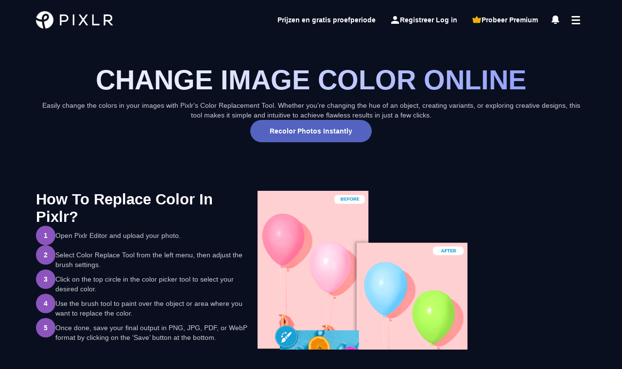

--- FILE ---
content_type: text/html; charset=utf-8
request_url: https://pixlr.com/nl/tools/color-replace-tool/
body_size: 127918
content:
<!DOCTYPE html>
<html>
    <head>

        <title>Change Image Color Instantly With Color Replacement Tool</title>
        <meta name="description" content="Reimagine your images with Pixlr's Color Replacement Tool. Switch colors, enhance designs, and restore photos seamlessly. Start editing online now!">
        <meta name="keywords" content="change image color">

        <meta charset="utf-8">
        <meta name="viewport" content="width=device-width, height=device-height, initial-scale=1" />
        <link rel="apple-touch-icon" sizes="180x180" href="/apple-touch-icon.png">
        <link rel="icon" type="image/png" sizes="32x32" href="/favicon-32x32.png">
        <link rel="icon" type="image/png" sizes="16x16" href="/favicon-16x16.png">
        <link rel="mask-icon" href="/safari-pinned-tab.svg" color="#5bbad5">
        <link rel="manifest" href="/site.webmanifest">
        
        <link rel="preload" href="https://pixlr.com/fonts/Montserrat-Medium.woff2" as="font" type="font/woff2" crossorigin>
        <link rel="preload" href="https://pixlr.com/fonts/Montserrat-Bold.woff2" as="font" type="font/woff2" crossorigin>
        <link rel="preload" href="https://pixlr.com/fonts/Montserrat-Black.woff2" as="font" type="font/woff2" crossorigin>
        <style>
            @font-face { font-family: "Montserrat"; src: url("https://pixlr.com/fonts/Montserrat-Medium.woff2") format("woff2"), url("https://pixlr.com/fonts/Montserrat-Medium.woff") format("woff"); font-weight: normal; font-style: normal; font-display: swap; }
            @font-face { font-family: "Montserrat"; src: url("https://pixlr.com/fonts/Montserrat-Bold.woff2") format("woff2"), url("https://pixlr.com/fonts/Montserrat-Bold.woff") format("woff"); font-weight: bold; font-style: normal; font-display: swap; }
            @font-face { font-family: "Montserrat"; src: url("https://pixlr.com/fonts/Montserrat-Black.woff2") format("woff2"), url("https://pixlr.com/fonts/Montserrat-Black.woff") format("woff"); font-weight: 900; font-style: normal; font-display: swap; }
        </style>

        <link rel="stylesheet" type="text/css" href="https://pixlr.com/dist/webstyle.94ac434a2c3aeaf5956c.css">

        <script async src="https://www.googletagmanager.com/gtag/js?id=G-ZTY6N776WH" crossorigin></script>
<script>
    window.dataLayer = window.dataLayer || [];
    function gtag() { dataLayer.push(arguments); }
    gtag('js', new Date());
    gtag('config', 'G-ZTY6N776WH');
</script>
<script>
    if ('serviceWorker' in navigator) {
        window.addEventListener('load', async () => {
            try {
                const registration = await navigator.serviceWorker.register('/service-worker.js', { scope: '/' });
                console.log('SW registered: ', registration);
            } catch (e) {
                console.log('SW registration failed: ', e);
            }
        });
    }
</script>

        <style>
          .weight-600 {
            font-weight: 600;
          }
        
          .bg-blue-gradient {
            background: radial-gradient(100% 120% at 50% 50%, rgba(0, 168, 224, 0.65) 0%, rgba(71, 117, 255, 0.00) 100%), radial-gradient(100% 50% at 50% 50%, rgba(255, 255, 255, 0.44) 0%, rgba(255, 255, 255, 0.00) 100%), #0A1920;
          }
        
          section {
            gap: 60px;
            display: flex;
            position: relative;
            flex-direction: column;
            padding: 50px 62px 50px 62px;
            background-color: #0A0F20;
            background-size: 100% 800px;
            background-repeat: no-repeat;
            
          }
        
          section.gradient-bg {
            background: linear-gradient(107.57deg, #6E428F 0%, #7785D9 100%);
          }
        
        
          section::after {
            bottom: 0;
            left: 0;
            content: '';
            width: 100%;
            height: 600px;
            display: block;
            position: absolute;
            pointer-events: none;
            background-size: 100% 100%;
            background-repeat: no-repeat;
          }
        
          .seo .wrap {
            max-width: 1200px;
            margin: auto;
          }

          .button {
            padding: 10px 40px;
          }
        
          /* Colors */
        
          /* Yellow - Orange */
          .text-yellow-orange {
            color: #F59709;
          }
        
          .bg-yellow-orange {
            background: #F59709;
            border-color: #F59709;
          }
        
          .bg-yellow-orange:hover {
            box-shadow: 0 0 15px #F59709;
          }
        
          /* Han Blue */
          .bg-han-blue {
            background-color: #5463BF;
            border-color: #5463BF;
          }
        
          .bg-han-blue:hover {
            box-shadow: 0 0 15px #5463BF;
          }
        
          /* Cadmium Violet*/
          .border-cadmium-violet {
            border: 1px solid #7A3695;
          }
        
          .border-cadmium-violet:hover {
            box-shadow: 0 0 15px #7A3695;
          }
        
          .bg-cadmium-violet {
            background: #7A3695;
            border-color: #7A3695;
          }
        
          .bg-cadmium-violet:hover {
            box-shadow: 0 0 15px #7A3695;
          }
        
          /* Black */
          .bg-black {
            background: #000;
            border-color: #000;
          }
        
        
        
          .bg-black:hover {
            box-shadow: 0 0 15px #000;
          }
        
          .left,
          .right {
            width: 50%;
            min-height: unset;
            display: flex;
            flex-direction: column;
            justify-content: center;
          }
        
          .wrap.nest {
            gap: 80px;
          }
        
          .seo .row-title {
            text-align: start;
          }
        
          .seo.tips .box-shine {
            min-width: unset;
            max-width: unset;
            display: flex;
            flex-direction: column;
            gap: 16px;
          }
        
          .seo .tips .box-shine h3 {
            margin-top: unset;
          }
        
          .box-content {
            min-width: unset;
            min-height: unset;
          }
        
          .box-content img {
            height: 332px;
            width: auto;
          }
        
          .header-wrap {
            position: unset;
          }
        
          .seo.gallery .overlayer {
            position: absolute;
            left: 0;
            right: 0;
            margin: auto;
            text-align: center;
            top: 40%;
            bottom: 0;
            background: linear-gradient(180deg, rgba(0, 0, 0, 0.00) 0%, #000 100%);
          }
        
          .seo.gallery .gallery_button {
            position: absolute;
            left: 0;
            right: 0;
            bottom: 0;
            display: flex;
            justify-content: center;
            align-items: center;
            padding-bottom: 10%;
          }
        
          .seo.gallery .galley_view {
            display: grid;
            grid-template-columns: repeat(4, 275px);
            grid-gap: 16px;
            margin: auto;
          }
        
          .seo.gallery .galley_view img {
            border-radius: 16px;
          }
        
          .seo.section .description {
            text-align: left;
          }
        
          .seo.gallery .gallery_button>a {
            margin-top: 20px;
          }
        
          .seo .capitalize {
            text-transform: capitalize;
          }
        
          .hidden {
            display: none !important;
          }
        
          .quick-links {
            display: flex;
            flex-wrap: wrap;
            max-width: 936px;
            justify-content: center;
            margin-left: auto;
            margin-right: auto;
          }

          .quick-links a {
            color: #fff;
            text-decoration: none;
            border-radius: 50px;
            justify-content: center;
            background: #00000033;
            border: 0.7px solid #5463BF;
            opacity: unset;
            padding: 10px 40px;
          }

          .quick-links a:hover {
            background: #5463BF;
            color: #fff;
          }
        
          .quick-link-button {
            height: 50px;
            align-items: center;
            color: #fff;
            font-size: 15px;
            cursor: pointer;
            overflow: hidden;
            padding: 0px 20px;
            border-radius: 10px;
            transition: all .15s linear;
            background-color: rgba(255, 255, 255, .1);
            width: 100%;
            margin-top: 20px;
            border-width: 0px;
          }
        
          .quick-link-button:hover {
            opacity: 1;
            color: #fff !important;
            text-decoration: none !important;
            background-color: #724e7f;
          }

          .step-side {
            display: flex;
            gap: 20px;
            width: 100%;
          }


          .step-side .image-container {
            display: flex;
            justify-content: center;
            align-items: center;
            max-width: 432px;
          }

          .step-side .image-container img {
            width: 100%;
          }

          .step-side .step-container {
            display: flex;
            flex-direction: column;
            gap: 40px;
            max-width: 456px;
          }

          .step-side .steps {
            display: flex;
            flex-direction: column;
            gap: 20px;
          }

          .step-side .steps .step {
            display: flex;
            gap: 20px;
          }

          .step-side .steps .step .index {
              background: #8C54BD;
              color: #fff;
              width: 40px;
              height: 40px;
              border-radius: 50%;
              display: flex;
              justify-content: center;
              align-items: center;
              font-weight: bold;
              flex-shrink: 0;          
          }

          @media only screen and (max-width: 1200px) {

            h3.row-title {
              font-size: 2.2rem !important;
              text-align: center !important;
            }

            .seo {
              padding: 50px 36px
            }
        
            .button {
              width: 100%;
            }
        
            section {
              gap: 40px;
            }
        
            .wrap.nest,
            .wrap.nest.flip {
              flex-direction: column;
              gap: 40px;
            }
        
            .left,
            .right {
              width: 100%;
            }        
        
            .box-shine>img {
              height: auto;
            }
        
        
            .seo .reels {
              flex-direction: column;
            }
        
            .column-reverse {
              flex-direction: column-reverse !important;
            }
        
            .seo .breadcrumbs {
              padding: unset
            }
        
            .seo.gallery .gallery_button {
              padding: 4px 68px !important;
              top: unset
            }
        
            .seo.gallery .galley_view {
              grid-template-columns: repeat(3, 207px);
            }
        
            .seo.gallery .wrap>div {
              padding: 0px 32px;
            }
        
            .seo.section .description {
              text-align: center;
            }
        
            .step img {
              width: 100% !important;
              height: auto !important;
            }
        
            .row-label {
              padding: 4px 60px;
            }

            .step-side .image-container {
              margin: auto;
            }

            .step-side .step-container {
              max-width: unset;
            }

            .seo.extra_info p {
              text-align: center;
            }

            .seo.extra_info .left .cta,
            .seo.extra_info .right .cta {
              display: flex;
              justify-content: center;
              align-items: center;
            }

            .seo.extra_info .left .cta .button,
            .seo.extra_info .right .cta .button {
              width: unset;
            }
        
          }

          @media only screen and (max-width: 600px) {

            .box-content img {
              height: 209px;
              width: auto;
            }
            
          }
        
          @media screen and (max-width: 425px) {

            .seo .wrap {
              width: 98%;
            }

            .seo.gallery .galley_view {
              grid-template-columns: repeat(3, 88px);
            }
        
            .seo.gallery .button {
              width: unset;
            }

            .seo.extra_info .left .cta .button,
            .seo.extra_info .right .cta .button {
              width: 100%;
            }
          }
        </style>

        <script src="https://pixlr.com/dist/web.198afd3e2a885823ba60.js"></script>


        
</head>
<body>

<!-- Toast Notification -->


    




    <div class="header-wrap">
        
            <header id="header">
    

    <a id="logo" href="/" title="Foto-editor pixlr home" aria-label="Foto-editor pixlr home" style="margin-right: auto;">
        <img src="https://pixlr.com/img/general/pixlr-logo.svg" class="ic" width="160" height="38" alt="photo editor pixlr" />
    </a>

    <div class="head-links">
        <div class="head-link" title="AI Photo Editing" style="display: none;">
            AI Tools &nbsp;&#9207;
            <div class="head-link-drop">
               
                <a href="/ai/ai-photo-editing/" title="AI Photo Editor"><img class="head-link-image" src="/images/ai-tools.webp" alt="ai photo editing tools" width="320" height="80"></a>
                
                <a href="/ai/ai-image-generator/">AI Image Generator</a>
                <a href="/ai/ai-generative-fill/">AI Generative Fill</a>
                <a href="/ai/ai-background-removal/">AI Background Removal</a>
                <a href="/ai/ai-background-changer/">AI Background Changer</a>
                <a href="/ai/">More AI tools ..</a>
            </div>
        </div>
        <div class="head-link" title="Photo Editor Tools" style="display: none;">
            Editing &nbsp;&#9207;
            <div class="head-link-drop">
                <a href="/tools/photo-editor/" title="Photo Editor"><img class="head-link-image" src="/images/editing-tools.webp" alt="photo editor features" width="320" height="80"></a>

                <a href="/tools/smart-resize">Smart Resize</a>
                <a href="/tools/heal-tool/">Heal Tool</a>
                <a href="/tools/image-eraser/">Image Eraser</a>
                <a href="/tools/remove-object-clone-tool/">Remove Object Clone Tool</a>
                <a href="/tools/">More Editor tools ..</a>
            </div>
        </div>
        <div class="head-link" title="Design Maker" style="display: none;">
            Design &nbsp;&#9207;
            <div class="head-link-drop">
                <a href="/designer/template/" title="Design Templates"><img class="head-link-image" src="/images/design-tools.webp" alt="design tool features" width="320" height="80"></a>

                <a href="/photo-collage/" title="Photo Collage Maker">Photo Collage Maker</a>
                <a href="/design/mood-board-maker/">Mood Board Maker</a>
                <a href="/design/carousel-maker/">Carousel Maker</a>
                <a href="/design/christmas-card-maker/">Christmas Card Maker</a>
                <a href="/design/">More Design tools ..</a>
            </div>
        </div>
        
            <a href="/pricing/" class="head-link" title="Pixlr pricing" style="color:#fff;font-size: 14px;font-weight: bold;">Prijzen en gratis proefperiode</a>
        
    </div>




    
        <div id="head-login" class="head-text-button" title="headerLoginEditor" aria-label="headerLoginEditor">
            <svg xmlns="http://www.w3.org/2000/svg" viewBox="0 0 20 20" class="ic">
                <path fill="#fff" d="M10 12c-2.67 0-8 1.15-8 3.43V18h16v-2.57c0-2.28-5.33-3.43-8-3.43zm0-10C7.79 2 6 3.79 6 6s1.79 4 4 4 4-1.79 4-4-1.79-4-4-4z"/>
            </svg>Registreer Log in
        </div>
        <div
            id="g_id_onload"
            data-client_id="864239932139-t2vk8d3bpiafam0mckrrelk99mpa5o9t.apps.googleusercontent.com"
            data-login_uri="https://pixlr.com/auth/google-one-tap/callback"
        ></div>
    

    
        <div id="head-premium" class="head-text-button">
            <svg xmlns="http://www.w3.org/2000/svg" viewBox="0 0 16 16">
            <path fill="#ecb302" d="m13.9 4.49-3.03 1L8.8 2.4c-.355-.531-1.14-.532-1.49 0L5.24 5.49l-3.03-1c-.652-.218-1.3.351-1.16 1.03 1.34 6.39 1.13 6.91 1.46 7.26.341.34 10.7.34 11 0 .341-.34.137-.876 1.46-7.26.134-.671-.509-1.24-1.16-1.03z"/>
            </svg>Probeer Premium</div>
    




    <div id="head-news" class="head-icon-button" tooltip="Latest news" flow="down">
        <svg xmlns="http://www.w3.org/2000/svg" viewBox="0 0 20 20" class="ic">
            <path fill="#fff" fill-rule="evenodd" d="m17.6282 13.1561-1.82448-1.79703v-5.1622c0-2.85869-2.57544-5.2109-5.8464-5.2109-3.26592 0-5.8464 2.29864-5.8464 5.2109v5.1622L2.28644 13.1561c-.313488.337004-.439488.78407-.187992 1.17854.187992.392522.63.67206 1.134.67206h13.4064c.502488 0 .94248-.280999 1.134-.67206.313488-.392522.250488-.83764-.126-1.17854zm-5.4432 2.8246H7.82036c-.436464 0-.81648.468494-.81648 1.00322s.381528.99835.81648.99835H12.185c.436464 0 .81648-.465085.81648-.99835 0-.53083-.381528-1.00322-.81648-1.00322z"/>
        </svg>
    </div>

    <div id="head-menu" class="head-menu">
        <div class="head-icon-button">
            <svg xmlns="http://www.w3.org/2000/svg" viewBox="0 0 20 20" class="ic">
                <path fill="#fff" d="M2.1029 2h15.44c.61098 0 1.1029.669 1.1029 1.5S18.15393 5 17.5429 5h-15.44C1.49192 5 1 4.331 1 3.5S1.49187 2 2.1029 2zm.1288 7h15.44c.61098 0 1.1029.669 1.1029 1.5s-.49187 1.5-1.1029 1.5h-15.44c-.61098 0-1.1029-.669-1.1029-1.5S1.62067 9 2.2317 9zm.2255 7h15.44c.61098 0 1.1029.669 1.1029 1.5s-.49187 1.5-1.1029 1.5h-15.44c-.61098 0-1.1029-.669-1.1029-1.5S1.84617 16 2.4572 16z"/>
          </svg>
        </div>
        <div id="head-menu-drop" class="head-menu-drop">
            
            <div class="head-menu-content">
                <a id="head-menu-close" class="close"><img src="https://pixlr.com/img/icon/close.svg" width="32" height="32"></a>
                <a href="/editor/"><img src="https://pixlr.com/img/general/e-icon.svg" width="32" height="32" alt="Advanced Photo editor Pixlr Editor">Pixlr Editor</a>
                <a href="/express/"><img src="https://pixlr.com/img/general/x-icon.svg" width="32" height="32" alt="AI Powered photo editor Pixlr express">Pixlr Express</a>
                <a href="/designer/"><img src="https://pixlr.com/img/general/d-icon.svg" width="32" height="32" alt="template canva design Pixlr Designer">Pixlr Designer</a>
                <a href="/batch/"><img src="https://pixlr.com/img/general/b-icon.svg" width="32" height="32" alt="Batch editor bulk photo editor">Batch Editor</a>
                <a href="/remove-background/"><img src="https://pixlr.com/img/general/bg-icon.svg" width="32" height="32" alt="remove bg background remover by Pixlr">Remove BG</a>
                
                
                    <a id="head-menu-login" class="is-mobile top-20">
                        <img src="https://pixlr.com/img/general/person.svg" width="26" height="26" class="ic" alt="Login or register to Pixlr">Registreer Log in</a>
                

                <a id="head-menu-news" class="is-mobile">
                    <img src="https://pixlr.com/img/general/bell.svg" class="ic" width="26" height="26">
                    Latest news
                </a>

                

                <a href="/face-swap/" class="top-20" title="AI Face Swap - swapper of faces free">
                    <img src="https://pixlr.com/img/general/face-swap.svg" width="26" height="26" alt="AI Face Swap - swapper of faces free" class="ic">
                    AI Face Swap
                </a>
                <a href="/image-generator/" title="AI Image Generator - Text to Art">
                    <img src="https://pixlr.com/img/general/image-generator.svg" width="26" height="26" alt="AI image generator - Text to image" class="ic">
                    AI Image Generator
                </a>
                <a href="/video-generator/" title="AI Video Generator - Image to Video">
                    <img src="https://pixlr.com/img/general/video-gen.svg" width="26" height="26" alt="Pixlr video generator" title="Pixlr video generator" class="ic">
                    AI Video Generator
                </a>
                <a href="/nano-banana/" title="Nano Banana AI Image Editor - Chat Based Photo Editing">
                    <img src="https://pixlr.com/img/general/nano-banana.svg" width="26" height="26" alt="Nano Banana AI Image Editor" title="Nano Banana AI Image Editor" class="ic">
                    Nano Banana
                </a>
                <a href="/photo-collage/" title="Photo Collage Maker - Image grid Creator">
                    <img src="https://pixlr.com/img/general/photo-collage.svg" width="26" height="26" alt="Photo Collage Maker - Image grid Creator" class="ic">
                    Photo Collage Maker
                </a>
                <a href="/converter/" title="image and file converter">
                        <img src="https://pixlr.com/img/general/converter.svg" width="26" height="26" alt="Pixlr file converter" title="Pixlr file converter" class="ic">
                    File converter
                </a>

                <a href="/mobile/" class="is-desktop top-20" alt="Pixlr mobile photo editor">
                    <img src="https://pixlr.com/img/general/mobile.svg" width="26" height="26" alt="Pixlr mobile apps" title="Pixlr mobile apps" class="ic">
                    Mobiele apps
                </a>
                <a href="/desktop/" class="is-desktop" alt="Pixlr desktop photo editor">
                    <img src="https://pixlr.com/img/general/desktop.svg" width="26" height="26" alt="Pixlr desktop apps" title="Pixlr desktop apps" class="ic">
                    Desktop-apps
                </a>
                <a href="/designer/template/" class="is-desktop" alt="Pixlr designer templates">
                    <img src="https://pixlr.com/img/general/templates.svg" width="26" height="26" alt="Pixlr templates" title="Pixlr templates" class="ic">
                    Pixlr-sjablonen
                </a>

                <a href="https://www.youtube.com/c/PixlrStream/" class="top-20" target="_new" rel="nofollow" alt="Pixlr video tutorials">
                    <img src="https://pixlr.com/img/general/video.svg" width="26" height="26" alt="Video tutorials" title="Video tutorials" class="ic">
                    Video uitleg
                </a>
                <a href="/learn/education/" class="is-desktop" alt="Pixlr learn and education">
                    <img src="https://pixlr.com/img/general/learn.svg" width="26" height="26" alt="Learn and education" title="Learn and education" class="ic">
                    Leren &amp; Onderwijs
                </a>
                <a href="/support/" alt="Contact and support">
                    <img src="https://pixlr.com/img/general/support.svg" width="26" height="26" alt="Contact and support" title="Get support" class="ic">
                    Contact opnemen met ondersteuning
                </a>
                <a href="/pricing/" alt="Pixlr pricing & free trial">
                    <img src="https://pixlr.com/img/general/premium.svg" width="26" height="26" alt="Pixlr pricing & free trial" title="Pixlr pricing & free trial">
                    Pricing &amp; Free trial
                </a>
            </div>
        </div>
    </div>
</header>


    <div id="head-discount-banner" class="small" style="margin: unset;">
        <div class="countdown-box" style="width: unset;">
            <h4 id="countdown-day" class="row-title discount-title" style="line-height: 1; letter-spacing: 2px; font-weight: 700;"></h4>
        </div>
        <img id="limited-time-offer" src="/img/misc/limited-time-offer.svg" width="133"></img>
        <h4 class="row-title discount-title">Get 40% off Back To School Deal Now!</h4>
        <img id="banner-close" class="close" src="/img/icon/close.svg"></img>
    </div>

    <script>
        function setCookie(cname, cvalue, exdays) {
            const d = new Date();
            d.setTime(d.getTime() + (exdays*24*60*60*1000));
            let expires = "expires="+ d.toUTCString();
            document.cookie = cname + "=" + cvalue + ";" + expires + ";path=/";
        }

        function getCookie(cname) {
            let name = cname + "=";
            let decodedCookie = decodeURIComponent(document.cookie);
            let ca = decodedCookie.split(';');
            for(let i = 0; i <ca.length; i++) {
                let c = ca[i];
                while (c.charAt(0) == ' ') {
                c = c.substring(1);
                }
                if (c.indexOf(name) == 0) {
                return c.substring(name.length, c.length);
                }
            }
            return "";
        }

        const setUpBTS = () => {
            const showBanner = getCookie("bts-discount-banner");
            const user = null;
            const targetDate = new Date("September 24, 2025 23:59:59").getTime();
            const now = new Date().getTime();
            const timeRemaining = targetDate - now;
            const days = Math.floor(timeRemaining / (1000 * 60 * 60 * 24));

            document.getElementById('countdown-day').innerHTML = days === 0 ? 'Last day' : `${days} days left`;
            // hide banner
            if (showBanner === "false" || user?.subscription || days < 0 || ["/terms-of-use/", "/privacy-policy/", "/cookie-policy/", "/license-and-services-agreement/", "/ai-generator-license/", "/paypal/success/", "/paypal/cancel/"].includes(location.pathname)) {
                document.getElementById('head-discount-banner').style.display = 'none';
            }

            document.getElementById('head-discount-banner').addEventListener('click', (e) => {
                if (e.target.id === 'banner-close') {
                    setCookie("bts-discount-banner", "false");
                    document.getElementById('head-discount-banner').style.display = 'none';
                    document.getElementById('extra-banner-space').style.display = 'none';
                }
                else window.location.href = "/lp/bts2025both";
            });
        }
        
        setUpBTS();
    </script>


<div id="current_user" hidden>null</div>
<div id="config_data" hidden></div>


<script>
    const I18N_STRINGS = {"common-email":"E-mail","common-login":"Log in","common-password":"Wachtwoord","common-rememberMe":"Onthoud mij","common-forgotPass":"Wachtwoord vergeten?","common-notMember":"Geen lid?","common-signUp":"Inschrijven","common-country":"Land","common-back":"Terug","common-alreadyMember":"Al lid?","common-loginHere":"Hier inloggen!","common-code":"Code","common-verifyAcc":"Verifieer uw account","common-verify":"Verifiëren","common-resend":"Opnieuw versturen?","common-didNotReceiveCode":"Ik heb geen code ontvangen!","common-backReg":"Terug naar registratie","common-forgottenPass":"Uw wachtwoord vergeten?","common-resetPassDesc":"Voer uw e-mailadres in om uw wachtwoord opnieuw in te stellen.","common-reqCode":"Verzoek code","common-resetPass":"Wachtwoord reset","common-newPass":"nieuw paswoord","common-oldPass":"Oud Wachtwoord","common-updatePass":"Vernieuw wachtwoord","common-terms":"Gebruiksvoorwaarden en privacyverklaring","common-agree":"Mee eens","common-sentCodeDesc":"We hebben een e-mail gestuurd naar [EMAIL] met de verificatiecode. Vul a.u.b. onderstaande code in.","common-newEmail":"nieuwe e-mail","common-above16":"Ik ben minimaal 16 jaar oud.","common-readAgreements":"Ik heb de gebruiksvoorwaarden en privacyverklaring gelezen en ga hiermee akkoord.","common-enterValidEmail":"Voer een geldig e-mailformaat in.","common-enterValidCode":"Voer een geldige code in.","common-refuse":"WEIGEREN","common-changeEmail":"E-mailadres wijzigen","common-changePassword":"Verander Wachtwoord","common-EnterValidEmail":"Voer een geldig e-mailformaat in.","common-EnterValidCountry":"Kies een geldig land.","common-EnterValidNewsletter":"Kies een geldige nieuwsbrief.","common-MinPassword":"Minimaal 8 tekens lang.","common-InvalidPassword":"Ongeldig wachtwoord. Probeer het opnieuw.","common-EmailNotExists":"Deze e-mail bestaat niet.","common-EmailAlreadyExists":"Dit e-mailadres bestaat al.","common-SuccessReSendCodeToEmail":"Verificatiecode opnieuw verzonden naar {email}! Controleer uw e-mail.","common-SuccessSendCodeEmail":"Verificatiecode verzonden naar {email}! Controleer uw e-mail.","common-EnterValidCode":"Voer een geldige code in.","common-WrongCode":"Oeps, verkeerde code. Probeer het opnieuw.","common-SuccessUpdatePassword":"Je wachtwoord is succesvol geupdate. Log alsjeblieft nogmaals in.","common-EmailAlreadyExistVerify":"E-mail bestaat al. Gelieve uw e-mail te verifiëren.","common-EmailSuccessVerified":"Uw account is succesvol geverifieerd!","common-EmailUpdated":"E-mail succesvol bijgewerkt","common-CodeExpired":"Code is verlopen.","common-FailedResendCode":"Kan code niet opnieuw verzenden.","common-ServerError":"Serverfout. Probeer het later opnieuw.","common-ResetPasswordRequired":"Wachtwoord opnieuw instellen vereist. We hebben een e-mail gestuurd naar {email} met de verificatiecode.","common-EnterValidPassword":"Moet minimaal 1 kleine letter, 1 hoofdletter, 1 cijfer en 1 symboolteken bevatten.","common-MaxPassword":"Maximaal 50 tekens lang.","common-RequestCodeTooFrequent":"Te veel verzoeken. Probeer het na 30 seconden opnieuw.","common-3TimesFailedAttempts":"Teveel mislukte pogingen. Probeer het opnieuw na {minuteRemaining} minuten.","common-TryAgainUsingWebBrowser":"Log in via uw webbrowser en probeer het opnieuw","common-PleaseCompleteCaptcha":"Vul de CAPTCHA in!","common-CannotUseSamePassword":"Kan wachtwoord niet updaten. Kan niet hetzelfde wachtwoord gebruiken!","common-CannotLeaveEmpty":"Kan veld niet leeg laten","common-InvalidEmailOrPassword":"Ongeldig e-mailadres of wachtwoord. Probeer het opnieuw.","common-verificationCodeReceived":"U ontvangt de verificatiecode als {email} bij ons is geregistreerd.","common-UserNotExists":"Gebruiker bestaat niet!","common-CaptchaValidationFailed":"Kan uw CAPTCHA niet valideren!","common-PleaseUseSocialOrForgetPassword":"Dit account is geregistreerd via {social}. Log in via {social} of klik op wachtwoord vergeten","common-SendResetCode":"Verstuur wachtwoord reset code","common-setPassword":"Stel een wachtwoord in","common-deleteMyAccount":"Verwijder mijn account","common-sadToSeeYouGoWhyLeaving":"Het is triest om je te zien gaan. Het leven gebeurt, dat begrijpen we. Maar zou je ons willen vertellen waarom je Pixlr verlaat?","common-leavingBecause":"Ik verlaat Pixlr omdat:","common-leavingReasonDefault":"Kies je reden","common-leavingReasons1":"Ik heb een dubbel account","common-leavingReasons2":"Ik gebruik een andere site","common-leavingReasons3":"Ik maak me zorgen over de privacy","common-leavingReasons4":"Ik krijg te veel e-mails","common-leavingReasons5":"Ik kan de juiste functie niet vinden","common-deleteMyAccountSuccess":"Gedaan! Uw PIXLR -account is verwijderd.","checkout-billingAddress":"Facturatie adres","checkout-firstName":"Voornaam","checkout-lastName":"Achternaam","checkout-address":"Persoonlijk/bedrijfsadres","checkout-optional":"(Optioneel)","checkout-city":"Stad","checkout-zipCode":"Postcode","checkout-state":"Staat","checkout-country":"Land","checkout-autorenewalBasis":"Auto-verlengingsbasis","checkout-totalDue":"Totaal verschuldigd","headerphotoEditorHome":"Foto-editor pixlr home","headerSignUpLogIn":"Registreer Log in","headerTryPremium":"Probeer Premium","headerPricing":"Prijzen en gratis proefperiode","headerDesktopApps":"Desktop-apps","headerMobileApps":"Mobiele apps","headerPixlrTemplates":"Pixlr-sjablonen","headerVideoTutorials":"Video uitleg","headerLearnAndEducation":"Leren & Onderwijs","headerContactAndSupport":"Contact opnemen met ondersteuning","myaccountModalDes":"Maak nu iets geweldigs met Pixlr E & X!","editTemplate":"Bewerk uw sjablonen","teamSub":"Teamabonnement?","planAccessToPixlrWillEnd":"Uw teamplan toegang tot PIXLR zal eindigen","immediately":"direct","butWaitTeam":"Maar wacht, dit is wat je krijgt met het Pixlr -team","leaveTeam":"Verlaat het team","iveChangedMyMind":"ik ben van gedachten veranderd","wantToCancelYourSubscription":"Wilt u uw abonnement annuleren","yourPixlrWillEnd":"Uw gratis proef toegang tot Pixlr zal eindigen","butWaitPremium":"Maar wacht, dit is wat je krijgt met Pixlr Premium","aiToolsFeatures":"AI Tools (AI Cutout, Glitch, Focus, Dispersion Studio, enz.)","growingLibrary":"Groeiende bibliotheek met sjablonen","exclusiveFonts":"Honderden exclusieve lettertypen","50OffYearlyPlan":"Krijg 50% korting op het jaarlijkse plan","30OffMonthlyPlan":"Krijg 30% korting op maandelijkse plan","cancelAnyway":"Toch annuleren","accessToPremiumNewFeatures":"Toegang tot premium -functie (AI Cutout, Glitch, Focus)","accessToPremiumFonts":"Toegang tot premium lettertypen","accessToPremiumTemplate":"Toegang tot premium -sjablonen","acessToPremiumAssets":"Toegang tot premium activa","accessToTeamManagement":"Toegang tot teammanagement","adFreeExperience":"Advertentievrije ervaring","highPrioSupport":"Hoge prioriteitsondersteuning","pleaseBackupYourFilesBySavingPXZ":"Back -up van uw bestanden door uw project op te slaan als een .pxz -bestand op uw apparaat.","confirm":"Bevestigen","OR":"OF","editOn":"Bewerken","changeUsername":"Gebruikersnaam wijzigen","update":"BIJWERKEN","payWith":"Betaal met","useCreditCard":"Gebruik creditcard","billingDetailsSmallCap":"Factureringsdetails","subscriptionBenefits":"Abonnementsvoordelen","payYearlyTo":"Jaarlijks betalen aan","save":"Opslaan","youCanCancelAuto":"Je kunt automatische verlenging op elk moment annuleren via je accountinstellingen","iHaveAPromoCode":"Ik heb een promotiecode","promoCode":"Promo Code","invalidPromoCode":"Ongeldige promotiecode!","discountPercentageOffFirstPayingMonth":"{discountAmount} Uit eerste betaalmaand","discountAmountOnlyFirstPayingMonth":"{discountAmount} slechts eerste betaalmaand","apply":"Van toepassing zijn","cancelRenewal":"Annuleer vernieuwing","reactivateRenewal":"Reactiveer vernieuwing","yourFreeTrialWillEndOn":"Je gratis proefabonnement eindigt op","andYouWillBeCharged":"en je betaalt","forTheFollowingPayingMonth":"voor de volgende betalende maand","theTemplateIsLoading":"De sjabloon wordt geladen, ververs of sluit deze pagina niet","paymentMethod":"Betaalmethode","AddOptionalBillingInformation":"Optionele factureringsinformatie toevoegen","add":"Toevoegen","payNow":"Nu Betalen","monthly":"Maandelijks","yearly":"Jaarlijks","quarterly":"Per kwartaal","activeSinceDate":"Actief sinds <b>%s </b>","validUntilDate":"Geldig tot: <b>%s </b>","areYouSureYouWantToDelete":"Weet u zeker dat u uw account wilt verwijderen?","youCanStillChangeYourMind":"Je kunt nog steeds van gedachten veranderen. Of u kunt later altijd terugkomen naar Pixlr - we laten u registreren met hetzelfde e -mailadres;)","deleteMyAccount":"Mijn account verwijderen","cancel":"Annuleren","paymentFailed":"Betaling mislukt","paymentUnsuccessful":"De betaling is mislukt. Probeer het later nog eens.","newUsername":"Nieuwe gebruikersnaam","continueOnPaypal":"Ga door met PayPal","pleaseCompleteYourPaymentAtPaypal":"Voltooi uw betaling via Paypal","pleaseDoNotRefreshOrCloseThisPageWhilePaymentIsProcessing":"Vernieuw of sluit deze pagina niet terwijl de betaling wordt verwerkt","youWillAutomaticallyBeRedirectedToMyAccount":"U wordt automatisch doorgestuurd naar mijn accountpagina","SuccessfullyUpdateUserProfile":"Gebruikersprofiel succesvol bijgewerkt","accept":"Accepteer","decline":"Afwijzen","licenseAgreement":"Licentieovereenkomst","termsOfUse":"Gebruiksvoorwaarden","privacyPolicy":"Privacybeleid","cookiePolicy":"Cookiebeleid","promoCodeValidOneTimeOnly":"Code is alleen geldig voor een eenmalig gebruik. Niet van toepassing op automatische verlengingsplannen en $ 1 sjablonen, of met het gebruik van andere kortingen, lopende promoties of cadeaubonnen.","codeIsvalidForOneTimeOnlyDiscountNotAppliedToNextCharges":"Code is alleen geldig voor eenmalig gebruik. Korting wordt niet toegepast op latere kosten, $ 1 sjablonen of andere lopende promoties.","numberOfSeatsWillBeRemoved":"%d -stoel (en) worden na vernieuwing uit uw team verwijderd","setPasswordToTransferOwnership":"Stel uw wachtwoord in om eigendom over te dragen!","invitationSent":"Uitnodiging verzonden!","numberOfUser":"%d gebruiker (s)","removeSeats":"Verwijder stoel (s)","removeSeatsAndUsers":"Verwijder stoel (s) en gebruiker (s)","whoOnYourTeam":"Wie zit er in je team?","youAreNowOwnerInviteSomeFriends":"U bent nu een eigenaar van een teamabonnement. %s nodig een paar vrienden uit!","shareLinkToInviteUsers":"Deel deze link om gebruikers uit te nodigen","copy":"Copy","inviceUsers":"Uitnodigen gebruikers","inviteNow":"Nodig nu uit","seatsUsed":"gebruikt stoelen","illDoItLater":"Ik doe het later","addMoreSeats":"+ Voeg meer stoelen toe","addMoreSeatEach":"+ Voeg elk meer stoelen toe voor $ 3,99 elk","youReachMaximumUsers":"U hebt het maximale aantal gebruikers bereikt.","cantRemoveSeatsMinimum5":"U kunt niet meer stoelen verwijderen, omdat de minimale stoelen per teamabonnement 5 is.","noAdditionalSeatsToRemove":"Geen extra stoelen om te verwijderen","seats":"stoelen","additionalSeats":"Extra stoelen","needMoreSeats":"Meer stoelen nodig?","x5SeatIncluded":"X5 -stoelen inbegrepen","payAmountNow":"Pay %s nu","start30DaysTrial":"Begin 7 dagen gratis proefversie","areYouSureToRemoveNumberSeats":"Weet u zeker dat u %d -stoel (s) wilt verwijderen?","areYouSureToRemoveNumberSeatsAndUsers":"Weet u zeker dat u %d -stoel (s) en %d -gebruiker (s) wilt verwijderen?","theseSeatsWillBeRemoveAndNotRenewed":"De stoel (s) wordt verwijderd op <b>%s en wordt niet vernieuwd. </b>","theseSeatsAndUserWillBeRemoveAndNotRenewed":"Door %d -stoel (s) te verwijderen, zult u ook het abonnement van het %d -gebruikers verwijderen. Het abonnement van de gebruikers wordt onmiddellijk verwijderd <b> </b>, maar de stoel (s) worden verwijderd op <b>%s en wordt niet vernieuwd. </b>","next":"Volgende","remove":"Verwijder","users":"gebruikers","sureToRemoveNumberOfMemberFromYourTeam":"Weet u zeker dat u %s uit uw teamabonnement wilt verwijderen?","userSubscriptionWillRemovedImmediatelyAndNoPremiumAccess":"Het abonnement van de gebruikers wordt onmiddellijk <b> verwijderd </b> en ze hebben geen toegang meer tot premium activa en functies.","removeUsers":"Verwijder de gebruiker (s)","areYouSureToTransfer":"Weet u zeker dat u eigendom naar %s wilt overdragen?","youWillRevertToNormalUserIfConfirm":"U wordt <b> teruggekeerd naar een normale gebruiker in dit teamabonnement </b> zodra deze actie is bevestigd","byTransferringOwnershipYouWillLoseRightsTo":"Door het eigendom van dit teamabonnement over te dragen, verliest u de volgende rechten op:","addOrRemoveUsers":"Teamgebruikers toevoegen of verwijderen","addOrRemoveSeats":"Voeg teamstoelen toe of verwijder","viewInvoiceAndPurchaseHistory":"Bekijk en download alle huidige en vroegere teamabonnementfactuur (s)","enableOrDisableRenewalStatusOfSubscription":"De verlengingsstatus van dit abonnement in- of uitschakelen","theNewOwnerNeedToAcceptInvitationToCompleteTransfer":"De nieuwe eigenaar zou via e -mail de uitnodiging van uw teameigenaar moeten accepteren om de overdracht te voltooien.","yourSubscriptionWillBeConvertedNonAdminSubscription":"Uw abonnement wordt geconverteerd naar een teamgebruikersabonnement.","transfer":"Overdracht","failedToTransferOwnership":"Kan eigendom niet overdragen","ownerTransferInvitationSent":"Uitnodiging van de eigenaaroverdracht verzonden!","pleaseContactNewOwnerToAccept":"Neem contact op met {newOwnerName} Accepteer de uitnodiging via e-mail.","noMembersFound":"Geen leden gevonden","pendingInvite":"In afwachting van uitnodiging","pendingRemoval":"In afwachting van verwijdering","Activated":"Geactiveerd","Pending":"In afwachting","recoverSeat":"Terugwinnen","resendLink":"Rent Link opnieuw","makeOwner":"Eigenaar maken","removeUser":"Verwijder de gebruiker","removeSeat":"Verwijder de stoel","removeInvite":"Verwijder uitnodiging","invite":"Nodig uit","completeTheOwnerTransfer":"Voltooi de overdracht van de eigenaar","youAreTheNewOwnerPleaseAddPaymentToComplete":"%s, je bent nu de nieuwe eigenaar van dit Teamabonnement! Zorg ervoor dat de service ononderbroken blijft door een betaalmethode toe te voegen voor de verlenging van het abonnement.","addPaymentMethod":"Betaalmethode toevoegen","updatePaymentMethod":"Update betaalmethode","paymentUpdatedSuccessful":"Betaling met succes bijgewerkt!","paymentAddSuccessful":"Betaling met succes toegevoegd!","failedToUpdatePayment":"Niet om de betaling bij te werken!","failedToAddPayment":"Kan betaling niet toevoegen!","setAsPrimary":"Ingesteld als primair","updatePrimaryCardSuccessful":"Primaire kaart met succes bijgewerkt!","updatePrimaryCardFailed":"Kan de primaire kaart niet bijwerken!","cardRemovedSuccessfully":"Kaart met succes verwijderd!","cardRemovedFailed":"Kan kaart niet verwijderen!","areYouSureWantToLeaveTeamSub":"Weet u zeker dat u het teamabonnement van %S wilt verlaten?","yourTeamAccessWillEndImmediate":"Uw toegang tot het Pixlr -team eindigt onmiddellijk.","butWaitHereWhatYouWillLoseWithTeam":"Maar wacht, dit is wat je verliest door het Pixlr -team te verlaten:","everythingInPixlrPremium":"Alles in Pixlr Premium","crossTeamCollaboration":"Cross-team samenwerking","teamMembers":"Leden van het team","teamManagement":"Teamleiding","moreFeaturesComingSoon":"Binnenkort komen er meer functies!","setPasswordToChangeEmail":"Stel uw wachtwoord in om e -mail te wijzigen!","setPasswordToDeleteAccount":"Stel uw wachtwoord in om account te verwijderen!","transferYourTeamOwnershipBeforeDeleteAccount":"U bent een teameigenaar van een bestaand teamabonnement. Doe het eigendom van dit abonnement over aan een andere gebruiker voordat u probeert uw PIXLR -account opnieuw te verwijderen.","thankYouExclamation":"Bedankt!","yourConfirmationHasBeenSent":"Uw bevestigingsmail is naar uw e -mail verzonden","failedToUpdateSubscription":"Kan uw abonnement niet bijwerken","tryAgain":"OPNIEUW PROBEREN","enterYourPasswordToContinue":"Voer uw wachtwoord in om door te gaan","never":"Nooit","failedToRemoveSeats":"Kan stoelen niet verwijderen!","noUserSelected":"Geen gebruiker geselecteerd!","failedToCancelRenewal":"Kan vernieuwing niet annuleren","removePaymentMethod":"Verwijder de betaalmethode","thisCardWillBeDeletedAreYouSure":"Deze kaart wordt uit uw account verwijderd. Weet je het zeker?","yourAccessToPremiumAssetWillEndNow":"Uw toegang tot premium activa en functies op PIXLR eindigt <b> onmiddellijk </b>.","leave":"Vertrekken","owner":"Baasje","activated":"Geactiveerd","saveMore":"Meer besparen!","tryForFree":"Probeer gratis","subscribeNow":"Abonneer nu","try30DaysFree":"Probeer 7 dagen gratis","contactUs":"Neem contact met ons op","tryFreeForAMonth":"Probeer een maand gratis","pleaseRemoveTeamSubscriptionBeforeDeleteAccount":"Verwijder uw teamabonnement in facturering en abonnement voordat u uw account verwijdert","successfullyRedeemedWelcomePixlrPremium":"Succesvol ingewisseld! Welkom bij Pixlr Premium.","congratsYouNowHaveFullAccess":"Gefeliciteerd! Je hebt nu volledige, advertentievrije toegang tot:","pixlrXAndE":"Pixlr X en E","aiCutoutFocusStudioGlitchAndMoreAI":"AI Cutout, Focus Studio, Glitch Studio (en Future AI Tools)","pixlrMobileApps":"Pixlr mobiele apps","startEditing":"Bewerken starten","exclusiveVideoTutorials":"Exclusieve video -tutorials","enterYourLicenseKeyHere":"Voer hier uw licentiesleutel in","premiumSkipAds":"Skip ads and try:","try30DayFreePremium":"Probeer 7 dagen gratis premium","premiumTemplateSalesPitch":"Betaal een eenmalige vergoeding om deze premium-sjabloon te ontgrendelen, of word een premium lid en krijg toegang tot de hele bibliotheek met professioneel gemaakte ontwerpen.","common-continueWith":"Continue with","common-orUseEmail":"Or use email","common-signUpLogIn":"Sign up / Log in","common-and":"and","common-termsOfUse":"Terms Of Use","common-privacyPolicy":"Privacy Policy","common-agreeTo":"By continuing, you agree to our","common-afterFileSaveRegister":"Your file is saved in the selected folder! Want to get more out of Pixlr? Sign up for a free account!","common-afterFileSaveTryPremium":"Your file is saved in the selected folder! Skip ads, get more features and tons of content. Try 7-day FREE premium!","common-youAreOffline":"You are offline, some services might be unavailable.","common-makeAvailableOffline":"Make apps available offline.","openImageFrom":"Open image from","with":"with","subscribeToNewsletter":"Abonneer je op onze nieuwsbrief","common-success":"Success!","common-freeSave":"daily free save!","cancelSubscription":"Cancel subscription","butWaitHeresWhatYouWillGetWithPixlrPremium":"But wait, here’s what you get with Pixlr Premium:","aiToolsAICutoutGlitchFocusDispersionStudio":"AI Tools (AI CutOut, Glitch, Focus, Dispersion Studio, etc.)","growingLibraryOfTemplates":"Growing library of Templates","hundredsOfExclusiveFonts":"Hundreds of exclusive Fonts","yourPlanToPixlrWillEndOn":"Your {plan} access to Pixlr will end on ","upgradeToPixlrPremium":"Upgrade to Premium","mostPopular":"Meest populair","unsureWhichSubscriptionToGet":"Unsure? Visit our %s for more info.","pricingPage":"pricing page","cancelTeamSubscription":"Are you sure you want to cancel your Team Subscription?","upgradeToPixlrTeams":"Upgrade to Teams","cancelAnytimeOrAutoRenewalForAmount":"Cancel at any time or auto-renewal %s for %s","checkout-companyRegistrationNumber":"Company registration number","checkout-department":"Department","checkout-vatNumber":"VAT number","freeForEducation":"Pixlr is also free for %s.","currentPlan":"Huidig plan","upgradeNow":"Nu upgraden","upgradePlan":"Upgrade %s","common-InvalidSpecialChar":"Invalid special characters.","thankYouForYourPurchaseEmail":"Thank you for your purchase! The receipt has been emailed to your email and the redemption code was send to %s","paymentSuccessful":"Payment Successful","aiGeneratorLicense":"AI Generator License","common-deleteInProgress":"Processing delete request...","common-youHaveActiveSubsBeforeDelete":"You have an active subscription. if you proceed to delete your account, you will lose the subscription. Are you sure you want to proceed?","headerLatestNews":"Latest news","headerSettings":"Settings","headerTools":"More tools ..","headerImageGenerator":"AI Image Generator","headerFileConverter":"File converter","headerPricingAndTrial":"Pricing & Free trial","sinceDay":"A day ago","sinceDays":"%d days ago","sinceHour":"An hour ago","sinceHours":"%d hours ago","sinceMinute":"A minute ago","sinceMinutes":"%d minutes ago","sinceNow":"Just now","prompt":"Prompt","Remaining":"Remaining","developer":"Ontwikkelaar","discount":"Korting","education":"Onderwijs","bounceSnap":"Snap! You have used all of your daily free saves!","bounceLowPrice":"For as low as USD %s per month you get unlimited saves and an ad-free experience!","bounceTitle":"Level up your account and gain access to your creative A-game!","bounceFeaturePitch":"Get full access to the Pixlr Suite on all your devices, AI-Credits as well as thousands of templates, extra powerful tools, more fonts, elements, and assets! Speed up your work and take the designs to the next level!","bouncePlusDesc":"I just need the basics!","bouncePremiumDesc":"Full access to all the premium features across all platforms.","bounceTeamDesc":"Manage your team members and collaborate.","bounceAdFree":"Ad-Free","bounceUnlimitedSaves":"Unlimited saves","bounceCreditsIncluded":"{number} monthly AI Credits","bounceCreditsMemberIncluded":"{number} monthly AI Credits/seat","bouncePrivateMode":"Private mode for AI Generations","bounceBigLibrary":"Big library of fonts, templates, elements, animations and more","bounceFiveSeats":"5 Premium seats","pleaseWaitWhileCheckoutLoading":"Please wait while checkout is loading","startTrial":"Start trial","payYearly":"Pay yearly","payMonthly":"Pay monthly","enterPromoCode":"Enter Promo code","optionalBillingInformation":"Optional billing information","generativeCredits":"AI Credits","totalGenerativeCredits":"%s AI Credits","chooseAmount":"Choose amount","pixlrGiftCard":"Pixlr Gift Card","useCreditToGenerateAIAcrossTools":"Use credits to generate with AI across all Pixlr tools.","addOnAICreditsDoNotExpire":"Add-on AI Credits do not expire.","balanceCredit":"Balance: %d","buyAddOns":"Buy Add-Ons","AICreditAddOneTitle":"AI Credits add-on","getAICreditToGenerateImageAndUseAIAcrossProducts":"Get additional AI Credits to generate images and use AI powered tools across all Pixlr web and mobile apps!","orderSummary":"Order summary","fullAccesstoPixlrAppAndAsset":"Full access to Pixlr apps and assets, ad-free.","creditForAIGeneration":"%d credits for AI generations.","creditForAIGenerationDuringTrial":"%d credits during the free trial.","purchaseFor":"Purchase for : ","addFreeUnlimitedSave":"Ad-free, unlimited saves.","manageYourTeamMembersAndCollaborate":"Manage your team members and collaborate on designs!","fiveExtraSeatsIncluded":"x5 extra seats included","price":"Prijs","balanceCreditUpgrade":"Balance credit","common-LoggedViaSocial":"Logged in via {social}.","common-ResetPasswordToLoginViaEmail":"Reset your password to login via email.","common-SetPasswordToLoginViaEmail":"Set your password to login via email.","checkout-companyName":"Company name","headerPhotoCollage":"Photo Collage Maker","unsplash":"Unsplash","stockunlimited":"Stock Unlimited","common-VerifyEmailToRestoreDeletedAccount":"Your account is scheduled for deletion. To reactivate it, please verify your email address.","common-deleteAccountHeadsUpMessage":"Once initiated, your account will be scheduled for deletion and will no longer be accessible after 30 days.  However, you have the option to reactivate your account simply by logging in within this 30-day window.","common-accountWillBeScheduledForDeletion":"Account deletion successful. Your account will be permanently deleted in 30 days.","headerFaceSwap":"AI Face Swap","deleteForever":"Delete forever","removeGeneration":"Remove generation","sureToRemoveOwnGeneration":"This generation will be deleted from your collection. Are you sure?","generationRemovedSuccessfully":"Generation Removed Successfully!","generationRemovedFailed":"Failed To Remove Generation!","common-WrongCodeOrExpired":"Oops, wrong code or code has expired. Please try again.","paypalUpgradeConfirmationDisclaimerOnPreviousSubscription":"Once your payment is confirmed through PayPal, your previous subscription will be canceled as part of this upgrade.","common-InvalidPasswordCombination":"Your password need to consist of one lowercase, uppercase, special characters and number.","headerVideoGenerator":"AI Video Generator","areYouSureToJoinTeam":"Are you sure you want to join <br>{name}'s team?","areYouSureToJoinTeamText":"If you decide to switch, you will lose your current team subscription and join a new team, or you can decline and remain with your current Pixlr Team subscription.","stayWithCurrTeam":"Stay with current team subscription","joinTeam":"Join {name}'s team subscription","joinedTeamSuccessfully":"Great! You've successfully joined to {name}'s team!","stayTeamSuccessfully":"Pixlr team invitation declined. You will remain with your current subscription.","transferredSuccessfully":"Transferred successfully!","transferredSuccessfullyText":"Great! You've successfully transferred to <br>{name}'s team!","transferring":"Transferring","pleaseDoNotRefreshOrCloseThisPageWhiletransferIsProcessing":"Please do not refresh or close this page while transfer is processing","transferredFailed":"Transferred Faild","transferredFailedText":"Ohno! Transfer proccess to {name} is unsuccessful. Please try again.","transferOwnership":"Transfer your ownership","transferOwnershipText":"You will need to transfer your ownership to other member before joining <b>{name}'s team</b>","linkHasExpired":"The invitation link has expired. Please request a new link from {name}'s team.","linkNotExist":"The link is not exist.","areYouSureWantToTerminateSub":"Are you sure you want to terminate your %s?","terminateSubDesc":"Access to %s assets and features will end with <b>immediate</b> effect. This action is final and cannot be reversed. <br>Please note that <b>no refunds</b> will be issued after the subscription is terminated, per our <a href='https://pixlr.com/terms-of-use/#6' target='_blank'>Terms of Use.</a>","whatYouGet":"What you get: ","planBalanceUpgrade":"Plan balance","weAreAdjustingOurPrice":"We’re adjusting our price to keep delivering top-notch tools","weAreNotifyingUpcomingAdjustments":"We’re notifying you about an upcoming adjustments to our pricing, effective <b>January 1, 2025</b>. This update reflects rising operational costs and the continuous enhancements we’ve introduced, including <b>new tools, advanced AI integrations, and improve content</b> to elevate your creative experience.<br/><br/>Below is a detailed overview of the pricing changes:","youMayCancelAnyTime":"This adjustment ensures we can continue to provide innovate tools and the flexibility to create on any devices, all under one subscription. If you choose not to continue your subscription under the new pricing, you may cancel anytime before <b>January 1, 2025</b>, without penalty. <br/><br/>Thank you for being part of the Pixlr community and for supporting our journey to deliver cutting-edge tools for creators like you! <br/><br/>If you have any questions or need assistance, feel free to contact us.","successfullyRedeemedWelcomeProductName":"Successfully redeemed!<br> Welcome to {product}.","congratsYouHaveAICredit":"Congratulations! You have been given a nice chunk of AI credits.","imageMaxAllowedError":"Image dimensions are too large. Max allowed: {width}x{height}px","defaultErrorMsg":"Something went wrong.","yourFreeTrialAccessToPixlrWillEnd":"Your free trial access to Pixlr will end","loosePremiumAccessAndCredit":"You’ll lose access to Pixlr Premium features and any remaining AI credits","metaTitleHomepage":"Gratis online AI-fotobewerker, afbeeldingsgenerator en ontwerptool","metaDescriptionHomepage":"Ga creatief aan de slag met de online fotobewerkings- en ontwerptools van Pixlr. Inclusief AI-afbeeldingsgenerator, batch-editor, animatieontwerp, verbeteraar & meer. Probeer het nu GRATIS!","metaTitleAboutUs":"Over ons : Pixlr.com","metaDescriptionAboutUs":"Pixlr by Inmagine maakt deel uit van een creatief ecosysteem om ontwerpen voor iedereen gemakkelijk te maken. Lees meer over de reis van Pixlr vanaf het begin tot vandaag.","metaTitlePricing":"Prijzen en plannen voor fotobewerkingstools - Pixlr Editor","metaDescriptionPricing":"Pixlr biedt gratis en premium toegang tot online fotobewerkingsprogramma's. Abonneer je om gebruik te maken van AI-functies die je foto- en ontwerpbewerkingen naar een hoger niveau tillen!","meta400":"Oh nee, we zijn die pagina kwijt... : Pixlr","meta500":"Bummer het is een fout ... : Pixlr","metaTitleDesktop":"Fotobewerkingsprogramma voor PC Gratis Downloaden | Pixlr","metaDescriptionDesktop":"Bewerk en verfraai foto's moeiteloos met de fotobewerkingssoftware van Pixlr. Beschikbaar voor Chromebooks & Windows. Download vandaag nog gratis naar je desktop!","metaTitleSupport":"Ondersteuning en hulp : Pixlr","headerLang":"en","indexDesignTemplates":"Vertaald met DeepL.com (gratis versie)","aboutUs":"Over ons","mySubscription":"Mijn abonnement","planDetails":"Plan","paymentDetails":"Betalingsgegevens","subscriptionEndsIn":"Je abonnement eindigt over","days":"dagen","updatePaymentDetails":"Betalingsgegevens bijwerken","none":"Geen","licensed":"GELICENSEERD","reactivate":"Opnieuw activeren","cancelPlan":"Plan annuleren","invoiceDetails":"Factuurgegevens","downloadInvoice":"Factuur downloaden","date":"Datum","invoiceNo":"Factuurnummer","totalAmount":"Totaal bedrag","startDate":"Startdatum","endDate":"Eind Datum","paidWithGoogle":"Betaald via Google Play Billing","paidWithApple":"Betaald via Apple App store","redemption":"Inwisselen","redeemLicense":"JE LICENTIE INWISSELEN","enterLIcenseBelow":"Voer hieronder je licentiecode in om te beginnen.","typeCodeHere":"Typ de code hier","redeem":"Inwisselen","please":"Gelieve","toContinue":"om verder te gaan.","invalidLicense":"Ongeldige licentiecode","redirectToPixlr":"Je wordt doorgestuurd naar Pixlr","success":"SUCCES","startLater":"Later beginnen","startNow":"Nu beginnen","freeCredit":"Gratis krediet","message500":"Oh nee, we hebben het verpest, er is iets misgegaan... probeer het later nog eens...","returnHome":"Terug naar Home","checkout":"Afrekenen","creditCard":"Kredietkaart","savedCard":"Opgeslagen kaart","cardNumber":"Kaartnummer","invalidCardNumber":"Ongeldig kaartnummer","expiryDate":"Vervaldatum","invalidExpirationDate":"Ongeldige vervaldatum","securityCode":"CVC / CVV","invalidSecurityCode":"Ongeldige beveiligingscode","cardHoldername":"Naam kaarthouder","invalidCardholderName":"Ongeldige kaarthoudernaam","thankYou":"Bedankt","paymentReceived":"We hebben je betaling ontvangen.","paypalOrderConfirmation":"Het duurt een paar minuten om je bestelling af te ronden. We activeren het pakket dat je zojuist hebt gekocht zodra we je betalingsbevestiging van Paypal hebben ontvangen.","confirmationEmailSent":"Uw bevestigingsmail is verzonden naar","paymentDone":"Betaling gedaan. U kunt dit venster nu sluiten.","month":"maand","year":"jaar","autorenewalBasis":"Basis voor automatische verlenging","total":"totaal","proceedPayment":"Doorgaan naar betaling","billingDetails":"FACTURERINGSGEGEVENS","paymentDetailsUpdated":"Betalingsgegevens bijgewerkt","updateFailed":"Update mislukt","renewPaymentFailed":"Oh nee, je betaling is mislukt","tryProcessingAgain":"Maak je geen zorgen. We proberen je betaling de komende dagen opnieuw te verwerken.","declineReason":"Een betaling kan om verschillende redenen worden geweigerd. Neem contact op met de bank die je kaart heeft uitgegeven voor meer informatie over waarom het bedrag is geweigerd.","questionContactUs":"Als je vragen hebt, kun je contact met ons opnemen op","getBackAsap":"en we nemen zo snel mogelijk contact met je op.","renewedSuccessfully":"Je Pixlr abonnement is succesvol verlengd!","thankYouForSubscription":"Bedankt voor je abonnement op Pixlr :)","subscriptionSummary":"Je abonnement samenvatting","name":"Naam","emailAddress":"E-mailadres","invoiceDate":"Factuur Datum","paymentDate":"Type betaling","licenseClaimed":"Geclaimde licentie","licenseKey":"Licentiesleutel","licenseSummary":"Licentiesamenvatting","retailer":"Verkoper","card":"Kaart","paidTo":"Betaald aan","amountPaid":"Betaald bedrag","expiresOn":"Verloopt op","autoRenewEvery":"We verlengen je abonnement automatisch elke","threeDaysBeforeCancel":"3 dagen voordat het vervalt, totdat je ervoor kiest om te annuleren. U kunt uw abonnement","fromMySubscriptionPage":"op elk moment annuleren op de pagina \"Mijn abonnement\".","sadToSeeYouGo":"We vinden het jammer dat je weggaat","couldNotProcessPayment":"Na verschillende pogingen konden we je betaling niet verwerken, dus we moeten je abonnement nu annuleren.","pixlrOneClickAway":"Het goede nieuws is dat Pixlr slechts één klik verwijderd is.","pricingText":"Til fotobewerking naar een hoger niveau met AI-tools. Ervaar snellere en eenvoudigere bewerkingen voor maximale creativiteit.","premium":"Premium","free":"Gratis","pricingFeaturesItem1":"Betaal per jaar en","market":"markt","new":"*Nieuw","orPay":"of betaal","notFoundMessage":"We konden de pagina die je zocht niet vinden.","photoEditorHome":"Fotobewerkingsprogramma pixlr home","pricingPlan":"Prijzen","hiUser":"Hallo","logout":"Uitloggen","loginEditor":"Log in of meld je aan voor foto-editor","freeMobileApps":"Gratis mobiele app foto-editor - Pixlr Mobile Apps","company":"Bedrijf","products":"Producten","legal":"Wettelijk","help":"Help","blog":"Blog","pricing":"Prijzen","support":"Ondersteuning","learn":"Leer","followUs":"Volg ons","currentSubscription":"Huidig abonnement","yourCurrentSubscription":"Je huidige abonnement","renewedMessage":"Als je je abonnement niet opzegt, wordt het automatisch verlengd op","forAFee":"voor een bedrag van","whatHappensAfterCancel":"Wat gebeurt er nadat ik mijn abonnement heb opgezegd?","fromNowTill":"Vanaf nu tot","stillCanEnjoy":"Je kunt nog steeds genieten van Pixlr X en E met premium functies.","noRefund":"Je ontvangt geen geld terug.","afterDate":"Na","accountNotRenewed":"Je account wordt niet langer verlengd/belast, tenzij je je opnieuw inschrijft.","noPremiumFeatures":"Je zult niet in staat zijn om premium functie zoals AI Cutout en premium activa te gebruiken.","chargedLatestPrice":"Als u zich opnieuw inschrijft, wordt de laatste abonnementsprijs in rekening gebracht.","iUnderstandAndContinue":"Ik begrijp en ga door met het annuleren van mijn abonnement.","cancelMySubs":"Mijn abonnement opzeggen","subscriptionCancelled":"Abonnement geannuleerd","sadToSeeYouGo2":"Het is jammer om je te zien gaan. Maar als je je weer wilt abonneren, kijk dan gerust naar ons aanbod!","continue":"Doorgaan","haveActiveSub":"Je hebt een actief abonnement","startImmediately":"Start onmiddellijk om dit plan samen met je huidige plan te gebruiken","agreementMeta":"Gebruikersovereenkomst","termsAndAgerement":"VOORWAARDEN EN OVEREENKOMSTEN","doNotRefresh":"DEZE PAGINA NIET VERVERSEN","refuse":"Weigeren","autorenewalNote":"We verlengen je abonnement automatisch 3 dagen voordat het verloopt. Je kunt automatische verlenging op elk gewenst moment annuleren via 'Mijn abonnement' of door contact op te nemen met ons ondersteuningsteam.","attn":"T.a.v.","email":"E-mail","tel":"Tel :","fax":"Fax :","invoiceSummary":"Samenvatting factuur","invoice":"Factuur","dateIssued":"Datum afgifte","paidBy":"Betaald door","quantity":"Hoeveelheid","description":"Beschrijving","unitPrice":"Prijs per eenheid","amount":"Bedrag","one":1,"two":2,"subtotal":"Subtotaal","status":"Status","manage":"Beheer","computerGeneratedInvoice":"(Dit is een computergegenereerde factuur. Er is geen handtekening vereist)","addressBillingCorrespondence":"Stuur vragen over facturering en correspondentie naar :","HKCompanyRegistration":"(Hong Kong Bedrijfsregistratienummer: 1071720)","financeDepartment":"Afdeling Financiën","proceedToPayment":"Doorgaan naar betaling","monthlySubscription":"Maandelijks abonnement","yearlySubscription":"Jaarlijks abonnement","licenseRedemption":"Licentie inwisselen","lifetimeSubscription":"Levenslang abonnement","lifetime":"Levenslang","eduMetaTitle":"Gratis voor studenten en docenten - Pixlr voor het onderwijs","eduMetaDescription":"Upgrade gratis naar de premium fotobewerker en grafisch ontwerpprogramma van Pixlr.  Hulpmiddelen voor het onderwijs. ✔ Leer kritisch en creatief denken en digitale geletterdheid.","welcomeToEdu":"Welkom bij Pixlr voor het onderwijs","freeForStudent":"Wist je dat 's werelds favoriete online fotobewerkingsprogramma Pixlr GRATIS is voor zowel studenten als onderwijzers? Nu wel!","easyForAllAges":"Eenvoudige fotobewerking voor alle leeftijden.","freeForEdu":"Pixlr is een online fotobewerkingsprogramma waarmee je gemakkelijk foto's en afbeeldingen kunt ontwerpen, creëren en bewerken. Als je op school zit of een opvoeder bent, krijg je Pixlr GRATIS.","iAmStudent":"Ik ben een student","iAmEducator":"Ik ben een opvoeder","letGetStarted":"Laten we je op weg helpen. Maak een keuze uit de bovenstaande opties!","alternativeCheckout":"Of bekijk onze:","getInTouch":"Neem contact op!","eduPersonalize":"PERSONALISEREN: Ontwerp met je eigen gevoel voor stijl","eduPersonalizeDesc":"Pas je ontwerp aan met honderden lettertypes en voeg je eigen afbeeldingen, stickers of elementen toe. Voor de finishing touch kun je ze opmaken om een ontwerp te maken dat echt van jou is!","eduLearn":"LEREN: Ontwerpgericht denken als een levensvaardigheid.","eduLearnDesc":"Met een lichte en eenvoudige gebruikersvriendelijke interface die bewerkingen en lay-outs van hoge kwaliteit mogelijk maakt, maakt Pixlr het gemakkelijk om leerlingen en leerkrachten te helpen bij het verkennen en creatief uitdrukken van ideeën. Hierdoor kunnen docenten doen waar ze goed in zijn - lesgeven; en leerlingen krijgen intuïtief een diepgaand inzicht in hoe design elk aspect van hun leven beïnvloedt.","eduCsr":"CSR: Sociale verantwoordelijkheid met een doel","eduCsrDesc":"Wij zien een wereld voor ons waarin elk kind toegang heeft tot Pixlr for Education. Als jij dezelfde visie deelt als wij, dan zijn hier een aantal manieren waarop je Pixlr for Education wat liefde kunt sturen.","eduCsrItem1":"Vertel een student of opvoeder over Pixlr en deel het cadeau van Pixlr voor het onderwijs met hen.","eduCsrItem2":"Werk met ons samen door <a>uw ideeën</a> te delen over hoe u wilt dat Pixlr for Education u ondersteunt.","eduCsrItem3":"Steun ons doel. Voor een zeer bescheiden bijdrage kunnen we je Pixlr for Education-account een boost geven met spannende functies zoals premium content en kunstmatige intelligentie.","eduPack":"Wat zit er in het Pixlr for Education Pack?","eduPackDesc":"Dit is wat we in petto hebben voor docenten en studenten over de hele wereld:","eduPackItem1":"Schoolbrede onderwijslicentie voor Pixlr-tools","eduPackItem2":"Volledige toegang tot Pixlr X en E","accessToPixlrXAndE":"Toegang tot Pixlr X en Pixlr E","eduPackItem3":"Google Classroom Integratie (toekomst)","eduStillDeveloping":"Houd er rekening mee dat we ons Pixlr for Education-programma voortdurend ontwikkelen en we hopen in de toekomst nog meer goodies toe te voegen!","stayTuned":"Dus blijf kijken :-)","studentSteps":"Studenten,<br>Volg deze stappen!","educatorSteps":"Opvoeders,<br>Voer hier uw aanvraag in!","commonSteps1":"<a>Registreer</a> voor een Pixlr.com-account.","commonSteps2":"Controleer je e-mail en verifieer je account.","commonSteps3":"Vul het %s-formulier in.","commonSteps4":"We geven je binnen 48 uur toegang.","commonSteps5":"Stap 1: Registreer voor een Pixlr.com account","commonSteps6":"Stap 2: Vraag toegang aan voor Pixlr for Education","studentList1":"Vergeet niet om ons een foto van je Studenten ID te sturen.","studentSteps3":"Stap 3: Stuur ons een e-mail met een foto van je studentenkaart","educatorList1":"Vergeet niet om ons een foto van je leraren-ID of een brief van de school te sturen.","eduEmailUs":"E-mail ons op %s om het ons te laten weten.","educatorSteps3":"Stap 3: Stuur ons een e-mail en stuur een foto van je leraars-ID.","onlyForNewUser":"Oeps, deze sleutel is alleen geldig voor nieuwe gebruikers","multipleLicenseDetected":"Meerdere licenties gevonden in je abonnementen. Neem contact op met onze klantenservice voor meer informatie","downgradeNotAvailable":"Downgrade plan is niet beschikbaar via licentie inwisselen","failedToGetLicenseKey":"Licentiesleutelgegevens zijn niet opgevraagd","license":"Licentie","paymentReceipt":"Betalingsontvangstbewijs","paymentReceiptRenewal":"Betalingsontvangstbewijs (automatische verlenging)","autoRenewFailed":"Automatisch vernieuwen mislukt","autoRenewFailedFinal":"Auto-vernieuwing mislukt (definitief)","select":"KIEZEN","returnToUpgradeOption":"Terug naar planopties opwaarderen","summary":"Samenvatting","newPlanCost":"Kosten nieuw plan","balanceUnused":"Saldo ongebruikt","from":"van","totalToPay":"Totaal om te betalen","proceedToCheckout":"Doorgaan naar kassa","cancelAutoRenewalDesc":"Je kunt automatische verlenging op elk gewenst moment annuleren via je accountinstellingen.","profile":"Profiel","subscription":"Abonnement","username":"Gebruikersnaam","language":"Taal","password":"Wachtwoord","changePassword":"Wijzig wachtwoord","newsletter":"Nieuwsbrief","receiveNewsletter":"Ontvang de nieuwsbrief van Pixlr","myAccount":"Mijn account","myDownloads":"Mijn downloads","manageUsers":"Gebruikers beheren","menu":"MENU","changeEmail":"E-mailadres wijzigen","account":"Account","promocodeMetaTitle":"Ontvang Pixlr Promo Code, Coupon, Vouchers en Korting - Pixlr.nl","promocodeMetaDescription":"Ontvang de officiële Pixlr promotiecode. Koop nu om korting te krijgen en premium fotobewerkingsfuncties en grafische ontwerpelementen vrij te spelen. Profiteer nu van deze aanbieding.","promocodeWelcome":"Geniet van 20% korting met Pixlr Coupons en Promo Codes.","promocodeDesc":"Op zoek naar een Pixlr kortingscode? Vind hier de beste deal om nu alles te ontwerpen tegen een promo-prijs.","promocodeEnterYourEmail":"Voer je e-mailadres in om direct te profiteren van 20% korting op Premium- & Team-abonnementen.","promocodeClaim":"Vorder","promocodeOneTimeOnly":"Alleen geldig voor een eenmalige aankoop.","promocodeHowTo":"Nu ik een promotiecode heb, hoe gebruik ik deze?","promocodeList1":"Slechts één code per bestelling. Geen dubbele timing, alstublieft! :)","promocodeList2":"Promocodes verlopen. Koester ze dus, maar vergeet ook niet om ze te gebruiken.","promocodeList3":"Doet je promotiecode het niet? Haal adem! Er is maar één klik verwijderd van hulp %s.","promocodeRightHere":"hier","promocodeHappyCreating":"Veel plezier met creëren! :D","startFreeTrial":"START 7 DAGEN PROEFABONNEMENT","tryFree30DaysHeader":"Probeer Pixlr Premium 7 dagen uit!<b>Advertentievrij, geen installatie, op elk moment annuleren.","startNowBtn":"NU STARTEN","showMoreBtn":"MEER TONEN","quickAndEasy":"Snel en Gemakkelijk","desktopAdvanced":"Geavanceerd","install":"Installeer","download":"Downloaden","rememberMe":"Onthoud mij","forgotPass":"Wachtwoord vergeten?","notMember":"Nog geen lid?","signUpNow":"Meld je nu aan!","signUp":"Inschrijven","back":"Terug","alreadyMember":"Bent u al lid?","loginHere":"Log hier in!","code":"Code","verifyAcc":"Je account verifiëren","verify":"controleren","resend":"Opnieuw verzenden?","didNotReceiveCode":"Ik heb geen code ontvangen!","backReg":"Terug naar registratie","forgottenPass":"Wachtwoord vergeten?","resetPassDesc":"Voer je e-mailadres in om je wachtwoord opnieuw in te stellen.","reqCode":"Code aanvragen","resetPass":"Wachtwoord opnieuw instellen","newPass":"Nieuw wachtwoord","oldPass":"Oud wachtwoord","updatePass":"Wachtwoord bijwerken","terms":"Gebruiksvoorwaarden & Privacybeleid","regNewsletter":"Ik wil graag updates, freebies, promo's en andere marketingmails van Pixlr ontvangen.","regRecommendations":"Ik ontvang graag suggesties en aanbevelingen met betrekking tot mijn interesse in Pixlr.","agree":"Akkoord","sentCodeDesc":"We hebben een e-mail gestuurd naar [EMAIL] met de verificatiecode. Voer de code hieronder in.","newEmail":"Nieuwe e-mail","above16":"Ik ben minstens 16 jaar oud.","readAgreements":"Ik heb de gebruiksvoorwaarden en privacyverklaring gelezen en ga ermee akkoord.","nextRenewal":"Volgende verlenging","allChangesNextRenewal":"** Alle wijzigingen gaan in bij de volgende vernieuwing.","dearUser":"Beste gebruiker,","changeYourMind":"Is er een kans dat je van gedachten verandert?","dontWantToLoseYou":"We willen je nu echt niet verliezen, dus we willen je graag:","yourPromo":"Een jaarabonnement met 50% korting, of een maandabonnement met 30% korting.","theBestOffer":"Dat is het beste wat we kunnen bieden. ;)","yourPremiumEndOn":"Je premium toegang tot Pixlr eindigt op %s","thankyouForStaying":"Bedankt dat je bij Pixlr bent gebleven.","weUpdateSubscriptionPlan":"We hebben de details van je abonnement als volgt bijgewerkt.","note":"Opmerking:","helloThere":"Hallo daar! :)","yourSpecialPromoIsReady":"Bedankt voor het contact. Uw speciale promotiecode %s is klaar voor inwisseling.","getTheRightPlan":"Kies nu het juiste plan bij %s en profiteer vandaag nog van slimmere en snellere bewerkingen met één klik.","hurryBeforeExpired":"Haast je, deze promotiecode vervalt op %s","redeemNow":"Nu inwisselen","feelFreeToReply":"Zoals altijd zullen we je bij elke stap begeleiden, dus voel je vrij om deze e-mail te beantwoorden.","designedByPixlr":"Voor jou ontworpen door Pixlr. We waarderen je!","viewThisEmailOnline":"Bekijk deze e-mail online.","unsubscribeNewsletter":"Van gedachten veranderd? Je kunt %s hier.","dear":"Beste","codeExpiry":"Deze code verloopt over 1 uur en is eenmalig te gebruiken.","hereCode":"Dit is de code:","requestCode":"Je hebt zojuist een verzoek voor een verificatiecode verzonden.","thankReg":"Bedankt voor uw registratie. U bent bijna klaar. Maar eerst moet u uw e-mailadres verifiëren door de onderstaande code in te voeren.","troubleContactUs":"Neem contact met ons op via info@pixlr.com als u problemen ondervindt.","revertEmail":"Als u uw e-mailadres niet hebt gewijzigd, kunt u de wijzigingen terugdraaien %s","emailUpdated":"E-mail bijgewerkt","passReset":"Wachtwoord opnieuw ingesteld","passUpdated":"Wachtwoord bijgewerkt","regComplete":"Registratie voltooid","emailVerify":"E-mail verificatie","accInactive":"Je account is inactief, we raden je aan je wachtwoord opnieuw in te stellen.","ignoreEmail":"Heb je geen nieuw wachtwoord aangevraagd? Negeer deze e-mail.","requestReset":"U hebt zojuist een verzoek verzonden om uw wachtwoord te resetten van %s","successCreate":"Je hebt met succes %s Login aangemaakt.","accessProduct":"Nu heb je toegang tot onze producten & diensten in het ecosysteem.","passSuccessUpdate":"Uw wachtwoord is %s bijgewerkt.","notUser":"Als jij dit niet was, is je account gecompromitteerd.","confirmEmailChg":"Dit is een bevestiging dat het e-mailadres voor je Pixlr-account zojuist is gewijzigd van %s in %s","notifyEmailChg":"Dit is een melding dat je je e-mailadres bij Pixlr hebt gewijzigd van %s in %s","plsResetPass":"Reset je wachtwoord %s .","emailLoginHere":"Inloggen %s .","resetPassword":"Wachtwoord opnieuw instellen","yourSubsMeansAlot":"Je abonnement op ons maandelijkse Premium abonnement betekent veel voor ons :)","upgradeToAnnual":"Om onze waardering te tonen, willen we je een %s aanbieden om je maandelijkse Premium abonnement te upgraden naar een jaarabonnement voor slechts %s bij de volgende verlenging.","freeTrialUpgradeDesc":"Reken erop dat je zult genieten van een heleboel geweldige bewerkingsmijlpalen met één klik terwijl je soepel overgaat naar je nieuwe Premium jaarplan. We beloven geen onderbrekingen, geen downtime. Gewoon 30% meer spaargeld op je bank voor andere verplichtingen. ;)","specialForYou":"We hebben een speciale 30% besparing om je maandplan te upgraden!","agreementBar":"Door onze site te gebruiken, bevestig je dat je onze voorwaarden hebt gelezen en begrepen.","viewMore":"Meer bekijken","redirectingToEditor":"Doorverwijzen naar de editor","advancedPhotoEditor":"Geavanceerde foto-editor","quickEasyDesign":"Snel en eenvoudig grafisch ontwerp","eduMail_Subject":"GRATIS Pixlr Upgrade voor jouw school!","eduMail_WelcomeToPixlrEdu":"Welkom bij Pixlr voor het onderwijs!","eduMail_NoticeEmailLinkedWithUni":"We hebben gemerkt dat je je hebt aangemeld met een e-mailadres gekoppeld aan een school of universiteit.","eduMail_CanUpgradeForFree":"Wist je dat we je standaard Pixlr.com account GRATIS kunnen upgraden?","eduMail_PixlrEduTeam":"Pixlr voor het onderwijs team.","accountManagement":"Account beheer","deleteMyAccountDesc":"Profielgegevens verwijderen en je account verwijderen","deleteNow":"Nu verwijderen","setPassword":"Wachtwoord instellen","supportLookingForHelp":"Op zoek naar hulp en ondersteuning om je Pixlr-ervaring te verbeteren? Of je nu wilt weten hoe je een ontwerpprobleem oplost met onze online fotobewerker, handige tips voor foto-ontwerp zoekt via tutorials of inspiratie wilt opdoen in onze community, wij hebben alle antwoorden op je vragen.","supportQueriesHelp":"Heb je hulp nodig bij je vragen? Of misschien heb je feedback/suggesties die je met ons wilt delen. We horen graag van je, dus laat van je horen! We nemen zo snel mogelijk contact met je op.","supportLegal":"Juridische vragen","supportTroubleshoot":"Ondersteuning en probleemoplossing","supportEducation":"Pixlr voor het onderwijs","supportWatchNLearn":"Kijk en leer!","supportWatchVideo":"Bekijk verbluffend eenvoudige bewerkingstutorials over hoe je je beste artistieke werk kunt maken, net als de tutorials hieronder. Het is een natuurlijke leercurve, je zult het zien! Voor meer tips en trucs over ontwerpen met Pixlr, %s ons YouTube-kanaal. Elke week is er een nieuwe video!","supportJoinCommunity":"Word lid van de Pixlr gemeenschap","supportInteract":"Kom in contact met andere Pixlr-gebruikers van over de hele wereld. Stel vragen, leer ontwerptips en -trucs, bespreek de nieuwste updates, doe inspiratie op of meld ons zelfs een bug!","thankYouForPurchasing":"Bedankt voor je aankoop :)","yourInvoiceSummary":"Je factuuroverzicht","noBillingAddress":"Geen factuuradres","storiesIntro":"Maak sneller prachtige Verhalen. Ontwerp met één tik alles wat je nodig hebt voor sociale media, en meer!","storiesTemplate":"Hippe sjablonen voor verhalen","storiesExploreTemplate":"Verken een groeiende bibliotheek met trendy, goed gemaakte Story-sjablonen in elke stijl om aan te passen aan je stemmingen en campagnes. Nieuwe maand, nieuwe sjablonen!","storiesKeyFeat":"Belangrijkste functies","storiesFeature1":"Verhalen met één tik","storiesFeature2":"Trendy sjablonen","storiesFeature3":"Designer lettertypen en elementen","storiesFeature4":"AI kleuren matcher","storiesFeature5":"AI bijsnijden met één tik","storiesFeature1Desc":"Maak sneller prachtige verhalen! Upload je foto's en krijg slimme suggesties voor sjablonen. Kies er dan een, pas ze aan en post ze. Eenvoudig.","storiesFeature2Desc":"Gebruik sjablonen om tijd te besparen! Kies een geschikt sjabloon, voeg je inhoud toe, pas aan en plaats het. Elke maand nieuwe sjablonen.","storiesFeature3Desc":"Trek de aandacht met strakke lettertypes en grafische elementen! Voeg alles toe, verander het of pas het aan in eenvoudige tikken. Elke maand nieuwe elementen.","storiesFeature4Desc":"Stem af op je campagnethema of merkkleur! Upload foto's voor onze AI om bijpassende kleurenpaletten te genereren die je kunt gebruiken.","storiesFeature5Desc":"Ontwerp eenvoudig productposts voor e-commerce! Tik om achtergronden te verwijderen of objecten of een persoon direct uit te knippen om te gebruiken of op te slaan voor later.","startMyStory":"Begin mijn verhaal","storiesExperienceNow":"Ervaar vandaag nog hoe eenvoudig het is om verhalen te maken met Stories by Pixlr! Tik op om te downloaden en alles te maken wat je nodig hebt voor sociale media - zakelijk of gewoon voor de lol.","storiesStartNow":"Begin nu met het maken van prachtige Verhalen!","or":"of","freeTrial":"Gratis proefversie","primary":"Primair","upcoming":"Komende","paymentMethods":"Betaalmethoden","creditDebitCard":"Krediet / betaalkaart","likedTrial":"Beviel de proefversie?","tryPremiumForFree":"Probeer Pixlr Premium gratis voor {number} dagen","upgradeToYearlyForPercentOff":"Upgrade naar <br>Pixlr Jaarlijks","upgradeToPremium":"Upgrade naar Premium","subscriptionManagedByAppleStore":"Dit abonnement wordt beheerd door Apple App Store","subscriptionManagedByGooglePlay":"Dit abonnement wordt beheerd door Google Play","myDollarTemplates":"Mijn sjablonen van $1","noDownloadsYetCurrently":"Oeps! Je hebt momenteel nog geen downloads.","yourDownloadWillAppearHere":"Je gedownloade sjablonen verschijnen hier. Begin nu met zoeken naar onze exclusieve inhoud.","discoverNow":"Nu ontdekken","activeSubscription":"Actief abonnement","billingAndSubscription":"Facturering en abonnement","receiveNewsletterFromPIXLR":"Ontvang de nieuwsbrief van Pixlr","try":"Probeer","now":"nu","createDesignTemplate":"Ontwerpsjabloon maken voor elk project","createDesignTemplateDes":"Pas ontwerpsjablonen aan om alles wat je nodig hebt in een paar klikken te maken. Van powerpointsjablonen, brochure-sjablonen, nieuwsbrieven, sjablonen voor visitekaartjes tot sjablonen voor sociale media en nog veel meer; hier vindt u alle sjablonen voor al uw grafische ontwerpbehoeften.","deleteAccount":"Account verwijderen","cancelFreeTrial":"Gratis proefabonnement annuleren","freeTrialEndsOn":"Gratis proefabonnement eindigt op","yourNextRenewal":"Uw plan wordt gewijzigd in %s bij de volgende verlenging","clickToManage":"Klik om te beheren","nextBilledDateOn":"Volgende gefactureerde datum op","youWillAutomaticallyBeRedirectedToThePlatform":"Je wordt automatisch doorgestuurd naar het Platform","failedToDeleteUserAccount!":"Faalde om gebruikersaccount te verwijderen!","cannotLeaveFieldEmpty!":"Kan veld niet leeg laten!","follow":"volg","redeemYourGiftCard":"Cadeaubon inwisselen","howToRedeem":"Hoe inwisselen","signUpOrLogInOnPixlr":"Aanmelden of inloggen op Pixlr","enterGiftCode":"Voer de cadeaucode in die je op de achterkant van je Pixlr cadeaubon of in je e-mail vindt.","youHaveFullAccess":"Klaar! Je hebt volledige toegang tot Pixlr Premium inclusief Stories by Pixlr","byRedeemingThisGift":"Door het inwisselen van deze cadeaubon ga je akkoord met de","giftCardTerms":"cadeaukaart voorwaarden","pleaseSignUpOrLogIn":"Aanmelden of inloggen om verder te gaan","signUpOrLogIn":"Aanmelden / Inloggen","seeMore":"Bekijk meer","masterpiecesBythePixlrCommunity":"Meesterwerken van de Pixlr-gemeenschap","followUsAndShare":"Volg ons en deel je #madewithpixlr meesterwerken hier","frequentlyAskedquestions":"Veelgestelde vragen","howDoIRedeemGiftCard":"Hoe wissel ik de cadeaubon in","registerOfLoginToYourPixlr":"Registreer of log in op je Pixlr account","keyInTheRedeptionCode":"Voer de inwisselcode in (kras om de code achter de cadeaubon te onthullen)","yourSubscription":"Je abonnement begint direct","whatIsTheValidity":"Wat is de geldigheid van de cadeaubon?","theExpiryOfTheGift":"De geldigheidsduur van de cadeaubon is zoals afgedrukt op de bon zelf. Eenmaal verlopen kan de cadeaubon niet meer gebruikt worden voor inwisselen.","canMyGiftCard":"Kan mijn cadeaubon onmiddellijk gebruikt worden?","onceRedeemd":"Ja. Zodra de cadeaubon is ingewisseld, begint de premiumservice onmiddellijk.","isThereALimitToTheNumber":"Is er een limiet aan het aantal cadeaubonnen dat ik kan gebruiken?","theGiftCardsAreNot":"De cadeaubonnen zijn niet stapelbaar. Je kunt alleen meer kaarten gebruiken nadat het vorige abonnement is verlopen.","canIGetAFefundForTheGift":"Kan ik mijn cadeaubon terugkrijgen als ik deze niet gebruik?","unfortunatelyAllGiftCard":"Helaas komen alle verkochte of gedistribueerde cadeaubonnen niet in aanmerking voor restitutie.","canICancelTheSubscription":"Kan ik het abonnement annuleren nadat ik het heb ingewisseld?","dontJustPayForOne":"Betaal niet alleen voor één sjabloon! Abonneer je op Pixlr Premium om alle functies in de editor te ontgrendelen. Ontvangen","yearlyPlanOff":"Jaarabonnement 38% Korting","thankYouForYourPurchase":"Bedankt voor uw aankoop","accessMoreThan10million":"Toegang tot meer dan 10 miljoen ontwerpactiva voor onbeperkte downloads met een","accountForLessThan":"account voor minder dan 50¢ cent per dag.","invalidPassword":"Ongeldig wachtwoord","addNew":"Nieuw toevoegen","discoverPixlrOneTapWonder":"Ontdek de one-tap wonderen van Pixlr!","createDesignOnMobileOneTapCreation":"Maak alles wat je nodig hebt voor je werk of voor je plezier, direct op je mobiele telefoon of tablet. Het is een no-brainer wanneer je Pixlr's One-Tap content creatie apps binnen handbereik hebt.","downloadNow":"Nu downloaden!","appForBeautifulStoriesWithMonthlyTemplate":"De enige app die je nodig hebt om snel prachtige Verhalen te maken voor sociale media en meer. Begin met professioneel gemaakte sjablonen of upload je foto's en krijg slimme sjabloonsuggesties die je met één tik kunt aanpassen! Maandelijks nieuwe sjablonen.","readMore":"Meer lezen","createBackgroundInstantlyInMobile":"Maak direct transparante, zwarte of witte achtergrondafbeeldingen. Onze gratis app voor achtergrondverwijdering maakt scherpe, schone uitsnijdingen van objecten uit je foto's zonder dat je er iets voor hoeft te doen. Eén tik is alles wat je nodig hebt. En het beste deel? Het kan ook offline!","metaTitleMobile":"Fotobewerkingsapps downloaden voor IPhone & Android | Pixlr","metaDescriptionMobile":"Krijg de ultieme mobiele fotobewerkingservaring met de app Pixlr. Gebruiksvriendelijke tools met een gebruiksvriendelijke interface. Beschikbaar voor IOS en Android. Nu gratis downloaden!","team":"Team","enterprise":"Onderneming","user":"Gebruiker","ourSubscriptions":"Onze abonnementen","yourBrowserNotSupportVideoTag":"Uw browser ondersteunt de videotag niet.","oneTapToCreateCutoutImages":"Maak met één tik uitgesneden afbeeldingen met transparante, zwarte of witte achtergronden voor e-commerce, sociale media en meer!","instantBackgroundRemoverYourFingertaps":"Directe achtergrondverwijderaar binnen <br> handbereik.","sharpCleanCutouts":"Scherpe, schone uitsnijdingen","sharpCleanCutoutsDesc":"Verwijder achtergrond van de lastigste objecten zoals haar, kleding, planten en meer.","instantBatchRemove":"Direct in batches verwijderen","instantBatchRemoveDesc":"Upload tot 50 foto's en verwijder de achtergrond in één keer -- zelfs met verschillende uitsnedes!","worksOnlineOffline":"Werkt online en offline","worksOnlineOfflineDesc":"Geen internetverbinding? Geen probleem. Blijf rustig en verwijder achtergronden.","unlimitedCutouts":"Onbeperkt uitsnijden","unlimitedCutoutsDesc":"Verwijder achtergronden van één of meerdere foto's, wanneer je maar wilt.","easyBackgroundChange":"Gemakkelijk achtergronden veranderen","easyBackgroundChangeDesc":"Wil je transparante, zwarte of witte achtergronden? Doe het met één tik!","safeSecure":"Veilig","safeSecureDesc":"Je foto's worden niet geüpload naar een server; alles gebeurt on-device.","cutoutVariousObjectPrecision":"Snijd verschillende objecten uit met precisie!","deleteUpto50BgWithOneTap":"Verwijder tot 50 achtergronden met één tik.","makeTransparentImageOnTheGoWithBgApp":"Maak onderweg transparante afbeeldingen met Remove Background by Pixlr! Tik om te downloaden en maak uitsnijdingen die je direct kunt gebruiken voor zaken of gewoon voor de lol.","removeBgEffortlesslyToday":"Verwijder vandaag nog moeiteloos achtergronden!","addNow":"Nu toevoegen","removeTeamSubscription":"Teamabonnement verwijderen","seatCanBeLeftVacantThruSubPeriodIfNotUsed":"<b>Seats</b> kunnen gedurende de hele abonnementsperiode leeg blijven als er geen gebruikers zijn uitgenodigd.","searchByUsernameOrEmail":"Zoeken op gebruikersnaam of e-mail","doYouWantToReactivateTeamSub":"Wil je je Team-abonnement opnieuw activeren?","youHave4DaysToReactivateOrCancelled":"Je hebt <b>Nog 4 dagen</b> om uw abonnement opnieuw te activeren. Als u uw abonnement niet reactiveert voordat <b>%s</b>, uw abonnement zal %s.","thisMeansYouWillLose":"Dit betekent dat je verliest:","feelFreeToPurchaseAnotherSubscription":"Koop gerust een ander abonnement dat past bij jouw ontwerpbehoeften. 👍","notSureWhyYouGetThisEmail":"Weet u niet zeker waarom u deze e-mail ontvangt?","ifThisWasSentByMistakeContactSupport":"Als deze per ongeluk naar jou is verzonden, neem dan contact op met %s.","thankYouForUsingPixlr":"Bedankt voor het gebruik van Pixlr.","youReceivedEmailBecauseYouBeenRemoved":"Je hebt deze e-mail ontvangen omdat je uit het team bent verwijderd.","youReceivedEmailBecauseYourOwnerStopSubscription":"Je hebt deze e-mail ontvangen omdat je teameigenaar het abonnement heeft stopgezet.","exploreNow":"Nu verkennen","youAreIn":"Je doet mee!","thisEmailInformsYouHaveBeenAdded":"Deze e-mail informeert je dat je bent toegevoegd aan de <b>%s's Pixlr Team</b>. Je kunt nu altijd en overal met je teamleden samenwerken.","inviteToTeamSubscription":"Uitnodigen voor teamabonnement","youHavePurchasedAdditionalSeats":"Je hebt %d stoel(en) extra gekocht voor je teamabonnement.","weHaveReceivedPaymentForAdditionalSeatsMayManageAtMyAccount":"We hebben de betaling voor je extra stoel(en) ontvangen.  We zullen deze extra stoel pro-rata berekenen om ervoor te zorgen dat deze wordt verlengd met de rest van de stoelen in je teamabonnement. Je kunt je seats beheren via \"Gebruikers beheren\" in je gebruikersaccount op Pixlr.com.","feelFreeToAddUserSeatHappyDesign":"Voel je vrij om een gebruiker toe te voegen aan je vrije seat(s). Veel plezier met ontwerpen! 😄","yourOwnerHasRemoveTeam":"Je eigenaar heeft het Team verwijderd","thisEmailInform":"Deze e-mail informeert u dat uw <b>Team is verwijderd</b> by <b>%s.</b>","byJoiningThisTeamYourPersonalWillDeactivated":"Door lid te worden van dit team wordt je persoonlijke %s abonnement gedeactiveerd.","joinNameTeamSubscription":"Word lid van %s's Team Abonnement","stayWithCurrentTeamSub":"Blijf bij huidig teamabonnement","stayWithCurrentPremiumSub":"Blijf bij mijn %s abonnement","doYouWantToJoinNameTeamSubscription":"Wilt u lid worden van het %s Teamabonnement?","whichMeansYouSubscriptionRenewalWillBeCancelledOrDeclineToStay":"Dat betekent dat de automatische verlenging van uw %s-abonnement wordt geannuleerd. Of weiger en blijf bij je %s abonnement.","whichMeansYouWillLeaveCurrentTeamSubAndJoinNewOrDeclineToStay":"Dit betekent dat je je huidige teamabonnement verlaat en lid wordt van een nieuw teamabonnement. Of weiger en blijf bij je huidige Pixlr Team abonnement.","whichMeansYouWillJoinTeamAsUser":"Dit betekent dat je je als gebruiker aansluit bij het teamabonnement van %s.","youHaveLeftTeamSubscription":"Je hebt het abonnement van %s verlaten","thisEmailInformYouHaveLeftTeamSubscription":"Deze e-mail informeert u dat u het <b>%s Abonnement.</b> hebt verlaten.","yourTheNewOwner":"Jij bent de nieuwe eigenaar!","thisEmailConfirmYouAreTheNewOwnerPreviouslyOwnedByOtherUser":"Deze e-mail bevestigt dat u de nieuwe eigenaar bent geworden van het Teamabonnement dat voorheen eigendom was van %s","theseOwnerActionsAlsoGranted":"Deze eigenschappen zijn ook aan jou toegekend:","viewAndDownloadAllTeamInvoice":"Alle huidige en eerdere facturen van Team Abonnementen bekijken en downloaden","youreInvitedToBeNewOwnerOfTeamSubscription":"Je bent uitgenodigd om de nieuwe eigenaar te worden van %s's Pixlr Team Abonnement.","userHasInvitedYouToBecomeNewTeamOwnerPleaseAcceptOrDecline":"%s heeft je uitgenodigd om de nieuwe eigenaar van het Team Abonnement te worden. Accepteer of weiger de uitnodiging hieronder.","theseOwnerActionWillBeGrantedIfAcceptInvitation":"Je krijgt deze eigenschappen als je de uitnodiging accepteert","youHaveBeenRemovedFromTheTeam":"Je bent verwijderd uit het team","thisEmailInformYouhaveBeenRemovedFromTeamSubscription":"Deze e-mail informeert je dat je bent verwijderd uit het <b>%s's Team Abonnement.</b>","everythingInPremium":"Alles in Premium","includeUnlimitedPremiumCancelAnytimes":"*Inclusief onbeperkte toegang tot Premium-tools, sjablonen, elementen en lettertypen in Pixlr X en Pixlr E. Op elk moment opzeggen.","toEnjoyBestPremiumPleaseUseDesktop":"*Om te genieten van het beste van Pixlr Premium, schakel over naar een desktopversie.","collaborateWithOthersFromAnywhereWithTeamAccount":"Werk samen met belanghebbenden van een project vanaf elke locatie en blijf moeiteloos on-brand. Met een Pixlr Team account kun je gebruikers toevoegen, wijzigingen maken in real-time, merkactiva uploaden voor gemakkelijke toegang en meer -- alles met één klik!","premiumAccessAppliesToAllProductWebMobile":"Premium toegang geldt voor alle Pixlr producten, d.w.z. Pixlr X, Pixlr E en de Stories by Pixlr mobiele app. Op elk moment opzeggen.","upgradeToPixlrTeam":"Upgrade naar Pixlr Team","createFasterTogether":"Creëer sneller, samen.","doYouWantToReactivatePremiumSub":"Wil je je Premium abonnement opnieuw activeren?","plus":"Plus","daysTrial":"{number} dagen proberen","upgradeToPremiumYearly":"Upgrade naar <br>Premium Jaarlijks","upgradePercentOff":"{number}% UIT!","indexQuickLinks":"Snelle koppelingen","indexCropImage":"Afbeelding uitsnijden","claimPromo":"Promo claimen","upgradeToPremiumTeamYearly":"Upgrade naar <br>Team per jaar","metaKeywordsMobile":"fotobewerking app","upgradeToYearly":"Upgrade naar <br>Jaarabonnement","suiteMetaDesc":"Bewerk en verfraai afbeeldingen moeiteloos met de fotobewerkingstools van Pixlr, rechtstreeks vanuit je browser. Kies vandaag nog je favoriete editor!","remitPaymentTo":"Betaling overmaken naar","accountName":"Naam rekening","accountNo":"Rekeningnr.","bankName":"Naam bank","bankAddress":"Adres bank","bankCode":"Bank Code","swiftCode":"Swift Code","whatsNew":"Wat is nieuw","launced":"Gelanceerd","active":"Actief","cancelled":"Geannuleerd","subscriptionManagedByPaypal":"Dit abonnement wordt beheerd door Paypal","visitProviderPlatformToManageSubscription":"Bezoek het platform van de provider om de abonnementsstatus te beheren","buyAGiftCard":"Een cadeaubon kopen","imPurchasingThisGiftFor":"Ik koop deze cadeaubon voor:","myself":"Mijzelf","someoneElse":"Iemand anders","pixlrPteCopyright":"Pixlr Pte Ltd © %d.","viewLess":"Minder weergeven","startYourDesignProjectWithOurPopularTemplates":"Begin uw ontwerpproject met onze populaire sjablonen","startYourDesignProjectWithOurPopularTemplatesDescription":"Pas ontwerpsjablonen aan om alles wat je nodig hebt in een paar klikken te maken","tryThis":"Probeer dit","search1000Template":"Doorzoek 1000+ sjablonen","filters":"Filters","category":"Categorie","collection":"Collectie","collections":"Collecties","animation":"Animatie","animated":"Geanimeerd","notAnimated":"Niet geanimeerd","templatePrice":"Prijs","freeTemplate":"Gratis","premiumTemplate":"Premium","viewAll":"Alles bekijken","seeAll":"Alles zien","templateFavourites":"Favorieten","startWithATemplatePreset":"Begin met een sjabloon-preset","startWithABlacnkCanvas":"Begin met een leeg canvas","whatsTrending":"Wat is in beweging","editWithPixlrX":"Bewerken met Pixlr X","editWithPixlrE":"Bewerken met Pixlr E","templateKeywords":"Sjabloon Trefwoorden","moreLikeThis":"Meer van dit soort","blankCanvasTemplates":"Blanco Canvas Sjablonen","noSimilarTemplates":"Geen vergelijkbare sjablonen gevonden","noTemplatesFoundForThisCategory":"Geen sjablonen gevonden voor deze categorie","noTemplatesFoundForTheSelectedCategory":"Geen sjablonen gevonden voor de geselecteerde categorie","noTemplatesFoundForTheSelectedCollection":"Geen sjablonen gevonden voor de geselecteerde collectie","noTemplatesFoundForThisCategoryTryAnother":"Geen sjablonen gevonden voor deze categorie.Probeer een andere?","otherTemplatesYouMightLike":"Andere sjablonen die u misschien leuk vindt","unfortunatelyThereAreNoTemplatesFoundWithThisKeyword":"Helaas zijn er geen sjablonen met dit trefwoord. Probeer een andere zoekterm?","noTemplatesFound":"Geen sjablonen gevonden","templateWithKeyword":"Sjablonen met trefwoord {keyword}","templateCategory":"Sjablonen Categorie","multipleFliterSelection":"Meerdere filters selecteren","createYourOwn":"Maak je eigen","blankCategory":"Blanco {category}","allFilter":"Alle","manageSubscriptionInPaypal":"Abonnement beheren in PayPal","tryNow":"Nu proberen","affiliateMeta":"Word Pixlr Affiliate","joinUs":"Word lid","howDoIStart":"Hoe begin ik?","affiliateStartHeader1":"Inschrijven","affiliateStartContent1":"Klik op de link <a href='%s' target='_blank'>here</a> en ga naar Awin. Vul het formulier in, want uw account moet worden gecontroleerd voor goedkeuring voordat u toegang krijgt tot uw account bij Awin.","affiliateStartHeader2":"Begin met promoten","affiliateStartContent2":"Eenmaal goedgekeurd, zal je aanvraag om deel te nemen aan het Pixlr Affiliate programma binnenkomen. Zodra we je aanvraag hebben geaccepteerd, krijg je toegang tot alle links, logo's en banners voor Pixlr, zodat je kunt beginnen met promoten.","affiliateStartHeader3":"Volg gemakkelijk","affiliateStartContent3":"Alles wat je nodig hebt is je doorverwijslink op je Awin account. Wanneer iemand op jouw link klikt, wordt hij/zij onmiddellijk naar jouw account doorverwezen en elke aankoop die hij/zij doet wordt aan jouw commissie toegevoegd.","affiliateStartHeader4":"Verdien","affiliateStartContent4":"Verdien tot 25% commissie voor elke nieuwe Pixlr Premium of Plus abonnee die zich aanmeldt met jouw unieke doorverwijslink. We bieden ook regelmatige en flexibele betalingsopties","affiliateWhyJoin":"3 redenen waarom je bij ons programma zou moeten komen","affiliateWhyJoinHeader1":"Aantrekkelijke Commissie","affiliateWhyJoinHeader2":"Waardevolle inzichten","affiliateWhyJoinHeader3":"Tijdige uitbetalingen","affiliateWhyJoinContent1":"25% van de eerste aankoop van elke koper","affiliateWhyJoinContent2":"Houd je verkopen, verdiensten en klikken in realtime in de gaten. Genereer nuttige rapporten om je verwijzingsstrategie te optimaliseren.","affiliateWhyJoinContent3":"Wanneer je verdiensten $50 of meer bedragen, ontvang je je betaling op de 20e van die maand.","affiliateWhyPromoteTitle":"Waarom Pixlr promoten?","affiliateWhyPromote1":"Betaalbare prijzen voor iedereen","affiliateWhyPromote2":"One-click tools die het ontwerpen makkelijk, snel en gemakkelijk maken","affiliateWhyPromote3":"We ontwikkelen voortdurend nieuwe functies","affiliateWhyPromote4":"We brengen elke maand nieuwe sjablonen en elementen uit","affiliateWhyPromote5":"Overal ontwerpen","affiliateWhoWeAreLookingForTitle":"Naar wie zijn we op zoek?","affiliateWhoWeAreLookingForSubtitle":"Vind jij dat ontwerpen slimmer, sneller en gemakkelijker moet? High five!<br />We willen werken met partners zoals JOU die gepassioneerd zijn over het delen van het nieuwste, meest levensvatbare product met je publiek om hen te helpen hun creativiteit moeiteloos uit te drukken.","affiliateWhoWeAreLookingForHeader1":"Fotografie bloggers/influencers","affiliateWhoWeAreLookingForHeader2":"Design bloggers/influencers","affiliateWhoWeAreLookingForHeader3":"Eigenaren van websites of blogs","affiliateWhoWeAreLookingForContent1":"Als je geïnteresseerd bent in het geven van reviews, tutorials en aanbevelingen aan je volgers met behulp van Pixlr om content te creëren","affiliateWhoWeAreLookingForContent2":"Als je een passie hebt voor ontwerpen en graag content maakt met Pixlr.","affiliateWhoWeAreLookingForContent3":"Als je gezond verkeer hebt en als Pixlr relevant is voor jouw content site","affiliateWelcomeTitle":"Als je niet onder een van de bovenstaande categorieën valt, maar wel een van de volgende kenmerken hebt, ben je ook welkom.","affiliateWelcome1":"Je bent zeer betrokken bij sociale media of digitale marketingplatforms.","affiliateWelcome2":"Je fotografie of fotobewerking-gerelateerde content heeft een sterk en actief publiek aangetrokken.","affiliateWelcome3":"Je staat ervoor open om Pixlr consequent te promoten via je sociale media en marketingkanalen.","affiliateWelcome4":"Je maakt graag geweldige content in het algemeen","affiliateFAQQuestion1":"Wat is de uitbetalingsmethode?","affiliateFAQAnswer1":"De uitbetalingsmethode is via Payoneer of directe bankoverschrijving.","affiliateFAQQuestion2":"Wanneer word ik uitbetaald?","affiliateFAQAnswer2":"Uitbetalingen voor affiliates worden gedaan op de 20e van elke maand.","affiliateFAQQuestion3":"Heb ik een website nodig?","affiliateFAQAnswer3":"Het is niet nodig om een website te hebben, maar een actief social media account is voldoende.","affiliateFAQQuestion4":"Is de locatie van het programma vergrendeld?","affiliateFAQAnswer4":"Absoluut niet! Je kunt Pixlr overal ter wereld promoten.","affiliateFAQQuestion5":"Moet ik Pixlr actief promoten om geld te verdienen?","affiliateFAQAnswer5":"Consistente promotie via social media of jouw kanaal is de beste manier om je kansen op geld verdienen te vergroten. Dus, hoe meer je promoot, hoe meer geld je zult verdienen!","indexTitle2024P2":"Foto-editor","indexTitle2024P3":"AI-afbeeldingsgenerator en AI-ontwerptools","indexOpenPhotoEditor":"AI Foto Editor openen","indexJumpRightIn":"Spring er meteen in","indexQuickLinksDesc":"Hier hebben we de meest gebruikte generatieve AI- en fotobewerkingsfuncties verzameld waar mensen naar op zoek zijn!","indexTouchUp":"Aanpassen","indexAIImageGenerator":"AI beeldgenerator","indexAIGenerativeFill":"AI generatieve vulling","indexAIGenerativeExpand":"Generatief uitvouwen","indexResizeImage":"Afbeelding vergroten of verkleinen","indexAIRemoveObject":"AI Voorwerp Verwijderen","indexAIRemoveObjectDesc":"Verwijder elk ongewenst object uit je afbeelding door er gewoon een lijn omheen te trekken.","indexAIRemoveBackground":"AI Achtergrond verwijderen","indexAIRemoveBackgroundDesc":"Verwijder achtergrond met één klik, laat de AI het saaie werk doen.","indexAISuperScale":"AI Super Schaal","indexAISuperScaleDesc":"Gebruik AI om afbeeldingen te upscalen en een superieure kwaliteit te behouden.","indexAISuperSharp":"AI Super Scherp","indexAISuperSharpDesc":"Verbeter de helderheid en details van afbeeldingen en breng een nieuw niveau van precisie in uw digitale foto's.","indexAIGenerativeTransform":"AI Generatieve transformatie","indexAIGenerativeTransformDesc":"Scheid objecten van de afbeelding en verplaats ze, pas de grootte aan en roteer ze vrij. Net magie!","indexAIRemoveNoise":"AI Ruis verwijderen","indexAIRemoveNoiseDesc":"Verminder of elimineer op effectieve wijze ongewenste ruis uit afbeeldingen, voor een vloeiender en schoner resultaat.","indexHDR":"HDR","indexHDRDesc":"Verfraai elke foto met Mimic HDR en laat je foto knallen, haal de donkere delen naar voren en laat de lichte delen intact.","indexFocus":"Focus / Bokeh","indexFocusDesc":"Creëer diepte in je foto's met achtergrondvervaging, bokehvervaging en bokehverlichting.","indexDisperse":"Spreiding","indexDisperseDesc":"Teken over een gebied in je foto en zie hoe het in kleine stukjes uiteen spat.","indexReflect":"Weerspiegel","indexReflectDesc":"Maak betoverende spiegeleffecten met een reeks fascinerende variaties die de werkelijkheid vervormen en het oog betoveren.","indexGlitch":"Glitch","indexGlitchDesc":"Verander je foto's in speelse, vervormde meesterwerken met het eigenzinnige en fascinerende glitch-foto-effect.","indexColorize":"Kleur","indexColorizeDesc":"Eén-, twee- of driekleurige kleureffecten voor klassieke foto's.","indexGenerativeAI":"Generatieve AI","indexLimitlessArtistry":"Grenzeloze artisticiteit","indexGenerativeAITools":"Generatieve AI-tools","indexGenerativeAIToolsDesc":"Ontdek Pixlr's nieuwe AI-geactiveerde generatieve gereedschappen die grenzeloze creatieve mogelijkheden ontketenen. Deze tools zijn perfect voor zowel beginners als doorgewinterde professionals en herdefiniëren artistieke expressie met intuïtieve AI-technologie en revolutioneren je creatieve proces.","indexAIImageGeneratorTitle":"AI afbeeldingsgenerator magie!","indexAIImageGeneratorDesc":"Verhoog je creaties met de revolutionaire Text to Image AI image generator, die een revolutie teweegbrengt in de manier waarop je eenvoudige tekst omzet in visueel boeiende kunstwerken. Laat je verbeelding de vrije loop en maak adembenemende, AI-gegenereerde meesterwerken die je publiek zeker zullen boeien en inspireren.","indexAIImageGeneratorLink":"Test afbeelding generator","indexAIGenerativeFillTitleAMZ":"Verbazingwekkend","indexAIGenerativeFillTitle":"AI-generatief vullen!","indexAIGenerativeFillDesc":"Van het bedenken van creatieve ideeën tot het maken van complexe bewerkingen en verfijningen, met Generative Fill kun je snel je visie realiseren terwijl je volledige controle hebt over elke creatie.","indexAIGenerativeFillLink":"Test Generatief Vullen","indexAIGenerativeExpandTitle":"Zie meer met AI Generative Expand!","indexAIGenerativeExpandDesc":"Verken buiten de grenzen van je canvas met Generative Expand, maak je afbeelding passend in elk aspect zonder de beste delen bij te snijden. Vergroot gewoon in elke richting en de nieuwe inhoud sluit naadloos aan op de afbeelding.","indexAIGenerativeExpandLink":"Generatief uitvouwen testen","indexAiGenerativeToolsP1":"Andere","indexAiGenerativeToolsP2":"EPIC","indexAiGenerativeToolsP3":"AI-generatieve gereedschappen!","indexAutoDesign":"Auto ontwerp","indexBestInClass":"Beste in zijn klasse","indexDesignTitle":"Fotobewerking en -ontwerp","indexDesignDesc":"In de afgelopen 15 jaar heeft Pixlr zijn positie als de beste fotobewerkingsservice op het web behouden. Onze toewijding aan baanbrekende innovatie in online mogelijkheden blijft onwrikbaar en garandeert de levering van uitstekende retoucheer-, teken-, filter- en effecttools!","indexPhotoEditor":"Foto-editor","indexPhotoGridMakerTitle":"Foto Raster Maker","indexPhotoGridMakerDesc":"Het blijft een tijdloze ontwerpkeuze en blijft een van de favoriete lay-outs voor het presenteren van foto's op sociale media, advertenties of in drukwerk. Onze automatische rasterfunctie biedt moeiteloos een reeks lay-outs voor uw uiteenlopende fotopresentatiebehoeften en biedt handige opties voor uw creatieve inspanningen.","indexPhotoGridMakerLink":"Open Foto Raster Maker","indexProductShotCreatorTitle":"Product Foto Maker!","indexProductShotCreatorDesc":"Studio uitziende productafbeeldingen in een paar seconden, geen vervelend repetitief werk meer om ontzagwekkende productafbeeldingen te maken, laat onze AI gewoon de perfecte opname genereren!","indexProductShotCreatorLink":"Open Product Shot Creator","indexFiltersAndEffectsTitle":"Filters en effecten","indexFiltersAndEffectsDesc":"De foto-effecten en -filters van Pixlr bieden een creatief spectrum en verbeteren afbeeldingen met verschillende stijlen, stemmingen en visuele verbeteringen om de algehele esthetiek te verhogen en te transformeren. Populaire filters zoals Dispersie, Bokeh en Focus, Glitch, Spiegel en een grote selectie Effecten geven je voldoende manieren om je fotobewerkingsgame op te voeren.","indexFiltersAndEffectsLink":"Test fotofilters","indexPhotoDesignToolsP1":"Meer geweldige fotobewerkingen en","indexPhotoDesignToolsP2":"ontwerp","indexPhotoDesignToolsP3":"gereedschap!","indexLovedByMany":"Geliefd door velen!","indexJoinMillionsOfCreators":"Sluit je aan bij miljoenen makers!","indexFreeAllAccess":"Gratis alle toegang","indexPremiumSubscription":"Premium abonnement","indexPremiumSubscriptionDesc":"Krijg toegang tot Pixlr op het web, desktop en mobiele apparaten met een enkel abonnement! Probeer het uit met onze 7-daagse gratis proefversie en annuleer op elk moment, zonder verplichtingen. Meer informatie op de pagina Prijzen. Pixlr is gratis voor het onderwijs.","indexPremiumSubscriptionLink":"Start 7 dagen gratis proefabonnement","indexQuestion1":"Wat is Pixlr","indexAnswer1":"Pixlr is een suite van gebruiksvriendelijke online fotobewerkers, ontwerptools en AI-tools voor browser, mobiel en desktop. Nu met moderne AI-tools zoals AI-afbeeldingsgenerator, AI-generatieve vulling, AI-achtergrond verwijderen, AI-object verwijderen en AI-afbeeldingsuitbreiding. Als veelzijdig fotobewerkingsplatform biedt Pixlr een breed scala aan tools en functies die toegankelijk zijn via een webbrowser. Het is geschikt voor zowel beginners als ervaren fotobewerkers, waardoor het een ideale keuze is voor het verbeteren en manipuleren van afbeeldingen. Of je nu basisaanpassingen of geavanceerde beeldverbeteringen nodig hebt, Pixlr biedt een handige en efficiënte oplossing zonder dat je iets hoeft te downloaden of te installeren. Voor degenen die hun visuele content willen verbeteren, is Pixlr van onschatbare waarde, vooral voor sociale media, bloggen of het snel bijwerken van afbeeldingen. Daarnaast is het de moeite waard om te vermelden dat Pixlr AI-afbeeldingsgeneratie bevat, waardoor de mogelijkheden als uitgebreid fotobewerkingsplatform nog verder toenemen. Met zijn gratis functies en AI-gestuurde verbeteringen is Pixlr een topkeuze voor zowel fotobewerking als AI-afbeeldingsgeneratie.","indexQuestion2":"Is het gratis om Pixlr te gebruiken?","indexAnswer2":"Je kunt genieten van de gratis versie van Pixlr, die een robuuste set functies biedt die veel gebruikers bevredigend vinden zonder dat je een account nodig hebt of kosten in rekening hoeft te brengen. Als je echter op zoek bent naar extra content, geavanceerde functies, AI-tools en een advertentievrije bewerkingservaring, bieden we premium- en plusopties om aan je specifieke behoeften te voldoen.","indexQuestion3":"Is het veilig om Pixlr te gebruiken?","indexAnswer3":"Pixlr's toewijding aan veiligheid en privacy, in combinatie met onze gevestigde reputatie van meer dan 15 jaar online, garandeert gebruikers een veilige en vertrouwde ervaring bij het bewerken van foto's en afbeeldingen. Je kunt vrij gebruik maken van het volledige spectrum van onze bewerkings-, ontwerp- en AI-tools terwijl je geniet van gemoedsrust met betrekking tot je online veiligheid.","indexQuestion4":"Welke AI-tools biedt Pixlr?","indexAnswer4":"Pixlr biedt een gevarieerde selectie van AI-geoptimaliseerde tools binnen zijn AI-gekoppelde fotobewerkers. We streven er voortdurend naar om de meest geavanceerde AI-functies in de industrie op te nemen. Tot de beschikbare gereedschappen behoren AI Image Generator, AI Generative Fill, AI Generative Expand, AI Background Removal, AI Object Removal, AI Sticker Maker, AI Backdrop, AI Up-Scale, AI Sharpen, AI Denoise en AI Magic Eraser.","indexQuestion5":"Biedt Pixlr een abonnement aan?","indexAnswer5":"Pixlr biedt een reeks betaalde plannen, waaronder Plus, Premium en Team opties. Voor grotere bedrijven is er een Enterprise-abonnement beschikbaar voor gebruikers in het hele domein. Daarnaast biedt Pixlr het gemak van de aankoop van cadeaubonnen voor het probleemloos schenken van abonnementen aan vrienden of familie.<br/><br/> Pixlr breidt zijn aanbod ook uit naar het onderwijs met zowel gratis als betaalde plannen die zijn afgestemd op de behoeften van het onderwijs. Ga voor meer informatie over onze abonnementen naar de <a href=\"/pricing/\" title=\"Pixlr abonnementsplannen\">Prijzen</a> pagina.","indexQuestion6":"Wat is het verschil tussen Photoshop en Pixlr?","indexAnswer6":"Pixlr is een gratis online fotobewerkingsprogramma dat vergelijkbaar is met Photoshop. Met een breed scala aan fotobewerkingstools kun je met Pixlr snel je foto's bewerken en verbeteren. Of je nu de helderheid en het contrast wilt verfijnen, portretten wilt verbeteren, tekst en overlays wilt toevoegen of indrukwekkende collages wilt maken, met Pixlr zit je goed. Bovendien heeft Pixlr een gebruiksvriendelijke interface, waardoor het geschikt is voor zowel beginners als professionals, en het vereist minder leergeld in vergelijking met Photoshop.","indexQuestion7":"Is Pixlr geschikt voor beginners?","indexAnswer7":"Absoluut! Pixlr is gemaakt met een gebruiksvriendelijke interface, waardoor het ideaal is voor beginners terwijl het toch geavanceerde functies biedt voor meer ervaren gebruikers. De leercurve is minimaal, zodat gebruikers vol vertrouwen kunnen beginnen met het bewerken van hun foto's. Spring in Pixlr Express en laat AI je helpen bij je fotobewerkingswerk!","indexQuestion8":"Kan ik Pixlr op verschillende apparaten gebruiken?","indexAnswer8":"Pixlr is toegankelijk op verschillende platforms, waaronder webbrowsers, iOS- en Android-apparaten. Dit zorgt ervoor dat je je foto's naadloos kunt bewerken, of je nu een computer, tablet of smartphone gebruikt.","indexQuestion9":"Welke functies biedt Pixlr voor fotobewerking?","indexAnswer9":"Pixlr heeft een scala aan functies, inclusief maar niet beperkt tot: helderheid en contrast aanpassen, tekst en overlays toevoegen, filters en effecten toepassen, portretten retoucheren en boeiende collages maken. De intuïtieve interface maakt deze tools gemakkelijk toegankelijk voor gebruikers van elk niveau.","indexQuestion10":"Hoe verhoudt Pixlr zich tot traditionele desktop editors zoals Photoshop?","indexAnswer10":"Pixlr is ontworpen om een vergelijkbare bewerkingservaring te bieden als desktopsoftware zoals Photoshop, maar met het extra gemak van een online tool. Het is een uitstekende keuze voor diegenen die krachtige bewerkingsmogelijkheden willen zonder de leercurve die geassocieerd wordt met complexere programma's.","indexQuestion11":"Kan ik Pixlr gebruiken voor professionele fotobewerking?","indexAnswer11":"Ja, Pixlr is een veelzijdige tool die geschikt is voor zowel casual gebruikers als professionals. Pixlr Editor biedt extra functies voor professionele fotografen en ontwerpers.","indexQuestion12":"Hoe kan ik aan de slag met Pixlr?","indexAnswer12":"Om je fotobewerkingsreis met Pixlr te beginnen, ga je gewoon naar de website of download je de app, meld je je aan voor een gratis account en ontdek je het enorme aanbod aan bewerkingstools binnen handbereik. Of je nu een hobbyist of een professional bent, Pixlr is er om je fotobewerkingservaring te verbeteren.","pricingMainTitleTag":"Level omhoog!","pricingMainTitle":"We hebben een plan voor jou!","pricingMainTitleDec":"Betaal maandelijks of jaarlijks en profiteer van een gratis proefperiode van 7 dagen. Opzeggen wanneer je maar wilt - geen gedoe en geen hoepels.","pricingMonthly":"Maandelijks","pricingYearly":"Jaarlijks","pricingSaveMore":"Meer besparen","pricingPopular":"Populair","pricingEachMonth":"per maand","pricingPlusDesc":"Ik heb alleen de basis nodig!","pricingPremiumDesc":"Volledige toegang tot alle premium functies op alle platforms met een mooie hoeveelheid AI-credits","pricingTeamDesc":"Beheer je teamleden en werk samen. Vijf premium seats inbegrepen.","pricingAdFree":"Advertentievrij","pricingUnlimitedSaves":"Onbeperkt sparen","pricingCreditsIncluded":"{number} maandelijkse AI-credits","pricingCreditsMemberIncluded":"{number} maandelijkse AI-credits/zetel","pricingPrivateMode":"Privémodus voor AI-generaties","pricingBigLibrary":"Grote bibliotheek met lettertypen, sjablonen, elementen, animaties en meer","pricingFiveSeats":"5 Premium plaatsen","pricingCurrentSubscription":"Huidig abonnement","pricingSubscribeNow":"Abonneer je nu!","pricingStartFreeTrial":"Gratis proefabonnement!","pricingSaveDiscount":"Bespaar {dsc}%","pricingSomethingElse":"Iets anders?","pricingOtherProducts":"Andere producten","pricingAICreditPack":"AI-kredietpakket","pricingAICreditPackDesc":"Vul je account aan met extra AI-credits om meer uit de generatieve tools te halen.","pricingAddCredits":"Credits toevoegen","pricingGiftCard":"Cadeaubon","pricingGiftCardDesc":"Een Plus- of Premium-abonnement is het perfecte cadeau voor een creatief familielid of vriend.","pricingBuyGiftCard":"Cadeaubon kopen","pricingEnterprise":"Onderneming","pricingEnterpriseDesc":"Heb je meer seats of een aangepaste API-oplossing nodig? Neem contact met ons op voor meer informatie over de Enterprice-diensten die we leveren.","pricingContactUs":"Neem contact met ons op","pricingAlwaysFree":"Altijd gratis","pricingPixlrForEducation":"Pixlr voor het onderwijs","pricingEducationPlan":"Onderwijsplan","pricingEducationPlanDesc":"Pixlr for Education biedt GRATIS Pixlr-upgrades via het PixlrEdu-abonnement aan scholen en instellingen voor hoger onderwijs over de hele wereld. Het programma komt ten goede aan studenten, docenten, leerkrachten en zelfs levenslange leerders zoals jij die geïnteresseerd zijn in het verbeteren van ontwerptechnische vaardigheden en het ontwikkelen van een ontwerpgerichte mindset.","pricingLearnMore":"Meer informatie","pricingFrequent":"Veelgestelde vragen","pricingQuestion":"Heeft u een vraag?","pricingQuestion1":"Hoe kan ik me abonneren?","pricingAnswer1":"Je kunt je abonneren op Pixlr Plus, Premium en Teams hier via de website of in een van onze mobiele apps op Android en iOS.","pricingQuestion2":"Waar kan ik mijn abonnement gebruiken?","pricingAnswer2":"Als je een abonnement bij Pixlr koopt, krijg je dezelfde toegang tot alle platforms. Je kunt genieten van Plus of Premium toegang op het web, desktop en mobiele apparaten via je Pixlr Account.","pricingQuestion3":"Wat zijn mijn betalingsmogelijkheden?","pricingAnswer3":"Voer de gegevens van je Visa of Mastercard in of kies PayPal. Je ontvangstbewijs wordt verzonden naar het e-mailadres dat je hebt gebruikt om je te abonneren op Pixlr. <br><br> Op mobiele apps wordt je betaling verwerkt via de app store-account van je apparaat.","pricingQuestion4":"Waarom is mijn aankoop niet gelukt?","pricingAnswer4":"Controleer bij je bank of ze internationale aankopen toestaan, want het kan zijn dat ze internationale transacties en transacties op basis van abonnementen blokkeren.","pricingQuestion5":"Waarom kan ik mijn abonnement niet upgraden?","pricingAnswer5":"Upgrades zijn alleen beschikbaar via creditcards/debetkaarten, niet via Paypal. Als u eerder via Paypal hebt gekocht, stuur dan een e-mail naar <a href=mailto:info@pixlr.com\">info@pixlr.com</a> en ons team zal je helpen.\"","pricingQuestion6":"Zijn er naast creditcard en Paypal nog andere betaalmethoden?","pricingAnswer6":"Stuur een e-mail naar <a href=mailto:info@pixlr.com\">info@pixlr.com</a> en ons team kan je helpen met aankopen via alternatieve betaalmethoden.\"","pricingQuestion7":"Accepteert u Visa/MC-kaarten?","pricingAnswer7":"Vanwege het abonnementskarakter kunnen we geen contant geld accepteren.","pricingQuestion8":"Hoe kan ik mijn abonnement opzeggen?","pricingAnswer8":"Je kunt op elk moment opzeggen in je <a href=‘/myaccount’>Mijn account</a> pagina. Zodra je opzegt, heb je toegang tot premium functies totdat je abonnementsperiode is afgelopen.\"","pricingQuestion9":"Wat is het restitutiebeleid?","pricingAnswer9":"Pixlr kan geen terugbetalingen voor je abonnement verwerken zodra je betaling is verwerkt. Als je een abonnement hebt via een mobiele app, dan worden alle abonnementen beheerd via je app store - om een terugbetaling aan te vragen moet je direct contact opnemen met de store.","supportGotStuck":"Zit je vast?","supportHowCanWe":"Hoe kunnen we helpen?","supportHelpingHand":"Helpende hand?","supportFollow":"volg","supportVisitSite":"Bezoek site","supportJoinServer":"Word lid van server","desktopNeedTheIcon":"Heb je dat pictogram nodig?","desktopTitle":"Download de Pixlr Desktop App","desktopDesc":"Compleet met intuïtieve AI-fotobewerkingstools, verbluffende effecten en filters; foto's bewerken kan nu slimmer, sneller en gemakkelijker, waar en wanneer dan ook, zelfs offline. Supergemakkelijk om onder de knie te krijgen en levert elke keer weer professionele resultaten. Download de app nu en ga op ontdekkingstocht!","desktopAlsoAvailableOn":"Ook beschikbaar op","desktopInstall":"Installeer","aboutUsTag":"Wie, wanneer?","aboutUsTitle":"Kort over Pixlr!","aboutUsDesc":"Pixlr.com werd gelanceerd in de late zomer van 2008 als een online beeldbewerkingsprogramma ontwikkeld door Ola Sevandersson. In eerste instantie bood het een webgebaseerd platform voor basis fotobewerking, maar het werd al snel populair vanwege de gebruiksvriendelijke interface en toegankelijke functies. Naarmate Pixlr zich verder ontwikkelt, wordt AI in het platform geïntegreerd om het creatieve proces van gebruikers sneller, slimmer en gemakkelijker te maken. Ontdek een wereld waar je verbeelding geen grenzen kent en elk creatief kunstwerk een mogelijkheid is.","aboutUsLocationTag":"Locatie","aboutUsLocationTitle":"Wereldwijd bedrijf!","aboutUsLocationDesc":"Pixlr, met het hoofdkantoor in Singapore - een strategische locatie in een wereldwijd tech-hub - heeft Pixlr's missie om fotobewerking te democratiseren, vergemakkelijkt door het toegankelijk en gebruiksvriendelijk te maken voor gebruikers van alle niveaus. Het team werkt op afstand samen vanuit verschillende locaties over de hele wereld en de oorspronkelijke oprichter schrijft nog steeds code en houdt ervan om nieuwe functies te creëren voor al onze gebruikers.","aboutUsNumbersTag":"Cijfers","aboutUsNumbersTitle":"Miljoenen mogelijkheden","aboutUsNumbersDesc":"Pixlr's gebruiksvriendelijke interface en krachtige tools hebben een enorme groep gebruikers aangetrokken en elk jaar worden er miljarden afbeeldingen bewerkt. Het educatieve programma van Pixlr bereikt meer dan een miljoen studenten en docenten en biedt essentiële bronnen voor online leren en creatieve verkenning. Pixlr bedient een gevarieerde gemeenschap van meer dan tientallen miljoenen actieve gebruikers over de hele wereld en is het bewijs van zijn blijvende aantrekkingskracht en voortdurende evolutie.","aboutUsAITag":"Pixlr en AI","aboutUsAITitle":"AI-gestuurde transformatie","aboutUsAIDesc":"De AI-tools van Pixlr zorgen voor een revolutie op het gebied van fotobewerking en -ontwerp door creativiteit naadloos te combineren met efficiëntie, waardoor de toekomst van het creëren van visuele content een intuïtieve en baanbrekende ervaring wordt. De AI-gebaseerde fotobewerking verbaast met haar vermogen om afbeeldingen op intelligente wijze te verbeteren, manipuleren en verfijnen, waardoor de grenzen van wat creatief mogelijk is op verbazingwekkende manieren worden verlegd en Pixlr een voorloper is in het vormgeven van de toekomst van digitale visuele kunstzinnigheid.","aboutUsProductTag":"Pixlr producten","aboutUsProductTitle":"Ontdek de Pixlr Suite","aboutUsProductDesc":"Met Pixlr Suite, versterkt door AI, heb je nooit meer iets anders nodig. Deze uitgebreide verzameling apps voldoet aan al je behoeften op het gebied van fotobewerking, animatie en ontwerp. Met een breed scala aan tools, samen met een uitgebreide bibliotheek van professioneel ontworpen elementen en sjablonen, is Pixlr Suite ontworpen om je creatieve visies tot leven te brengen. Of je nu een student, een creatieve professional, een klein bedrijf of een grote onderneming bent, onze klanten over het hele spectrum maken gebruik van Pixlr-apps. Ze laten hun creativiteit de vrije loop en verbeteren hun gebruikerservaring met een slimmere, snellere en eenvoudigere manier van bewerken en ontwerpen.","giftCard":"Cadeaubon","changeName":"Naam wijzigen","newName":"Nieuwe naam","developerShortDesciption":"Genereer een API-sleutel en geheimpaar om Pixlr Applications te gebruiken in je eigen services.","developerCliendId":"Klant sleutel","developerClientSecret":"Geheim van de klant","developerAddKey":"API-sleutel toevoegen","oneYear":"1 jaar","threeMonth":"3-Maand","premiumAccessGiftCard":"Premium Toegang Cadeaubon","plusAccessGiftCard":"Plus Toegang Cadeaubon","generatorMetaTitle":"AI-afbeeldingsgenerator: Zet tekst om in afbeeldingen, generatieve kunst en gegenereerde foto's","generatorMetaDesc":"Genereer in een paar seconden een afbeelding van tekst met de Text-To-Image AI Art Image Generator. Schrijf een beschrijving en onze AI genereert deze in een afbeelding en transformeert eenvoudige tekst in een levendig kunstwerk.","oopsGeneratorErrorPrompt":"Oeps, er ging iets mis, ofwel een slechte prompt of de servers reageerden niet :/","imageGeneratorPrompt":"Prompt","imageGeneratorClear":"Wis","imageGeneratorGenerate":"genereren","imageGeneratorPrivateGeneration":"Privé maken","imageGeneratorLiked":"Geliked","imageGeneratorPopular":"Populair","imageGeneratorRecent":"Recent","imageGeneratorTrending":"Actuele","imageGeneratorGenerated":"Gegenereerd","imageGeneratorInfluence":"Invloed","imageGenerator":"AI-afbeeldinggenerator","imageGeneratorDescription":"Genereer een afbeelding met Generative AI door te beschrijven wat je wilt zien, alle afbeeldingen worden standaard openbaar gepubliceerd.","imageGeneratorUsePrompt":"Gebruik prompt","imageGeneratorRemix":"Afbeelding remixen","imageGeneratorAddImage":"Afbeelding toevoegen","imageGeneratorPrivate":"Prive","imageGeneratorPublic":"Openbaar","imageGeneratorIsPrimary":"De omslagafbeelding","imageGeneratorMakePrimary":"Coverafbeelding maken","jpgToPdf":"JPG omzetten naar PDF","jpgToWebp":"JPG omzetten naar WebP","jpgToPng":"JPG omzetten naar PNG","pngToPdf":"PNG omzetten naar PDF","pngToWebp":"PNG omzetten naar WebP","pngToJpg":"PNG omzetten naar JPG","webpToPdf":"WebP omzetten naar PDF","webpToPng":"WebP omzetten naar PNG","webpToJpg":"WebP omzetten naar JPG","convertAll":"Converteer alle","downloadAll":"Alle bestanden downloaden","convert":"Converteer","convertTo":"Converteren naar","selectFileFormat":"Selecteer bestandsformaat","addFiles":"Bestanden toevoegen","uploadFile":"Bestand uploaden","uploadYourImages":"Upload hier je afbeelding(en)","orDragAndDrop":"of sleep je bestand\r\n(maximaal 20 afbeeldingen, elk maximaal 20 MB)","fileLimitReached":"Maximale bestandslimiet is bereikt","finished":"Voltooid","errorWhileConverting":"Er is een fout opgetreden tijdens de conversie van %s","maxFileSize":"Maximale bestandsgrootte is %s","maxFiles":"Maximaal %s bestanden toegestaan","formatsSupported":"Alleen %s formaten worden ondersteund","eduApplTitle":"Toepassingsformulier","eduApplSectionTitle1":"Pixlr voor Onderwijs","eduApplSectionTitle2":"Programma aanvraag","eduApplPage1of2":"Pagina 1 van 2","eduApplPage2of2":"Pagina 2 van 2","eduApplBannerWarningTitle":"BELANGRIJK: Neem voordat je een aanvraag indient contact op met het hoofd van je IT-afdeling.","eduApplBannerWarningText":"Voordat je een aanvraag indient bij Pixlr for Education, kan het nodig zijn dat je IT-afdeling een privacy- en beveiligingsevaluatie uitvoert, aangezien het toevoegen van je domein aan de witte lijst gevolgen kan hebben voor het hele schooldistrict. Neem contact op met het hoofd van je IT-afdeling voor meer informatie voordat je een aanvraag indient.","eduApplBannerWarningNote":"Opmerking","eduApplBannerWarningNoteText":"WE ACCEPTEREN MOMENTEEL GEEN AANMELDINGEN VAN INDIVIDUELE STUDENTEN.","eduApplBannerWarningFotter":"Als je een student bent en lid wilt worden van Pixlr for Education, vraag dan je leraar/beheerder om dit formulier namens de school in te dienen.","eduApplEmailLabel":"E-mail","eduApplEmailPlaceholder":"Primair e-mailadres gekoppeld aan account","eduApplOrganizationLabel":"Wat is de naam van de onderwijsinstelling of organisatie die je vertegenwoordigt?","eduApplOrganizationPlaceholder":"Naam organisatie hier","eduApplFirstNameLabel":"Voornaam","eduApplFirstNamePlaceholder":"Naam","eduApplLastNameLabel":"Achternaam","eduApplLastNamePlaceholder":"Naam","eduApplOcupationLabel":"Wat is je beroep binnen de school / uni?","eduApplOcupationOption1":"Directeur/Hoofdmeester","eduApplOcupationOption2":"Decaan","eduApplOcupationOption3":"Hoogleraar","eduApplOcupationOption4":"Universitair hoofddocent","eduApplOcupationOption5":"Onderwijsadviseur","eduApplOcupationOption6":"Docent","eduApplOcupationOption7":"Leraar","eduApplOcupationOption8":"IT-technicus","eduApplOcupationOption9":"Andere","eduApplOcupationPlaceholder":"Selecteer uw beroep","eduApplInstitutionEmailLabel":"Wat is het e-mailadres van uw persoonlijke instelling?","eduApplInstitutionEmailSubLabel":"Bijvoorbeeld:","eduApplInstitutionEmailExample":"your-name@schoolname.edu","eduApplInstitutionEmailPlaceholder":"Je antwoord","eduApplCountryLabel":"In welk land is de instelling gevestigd?","eduApplCountryPlaceholder":"Selecteer uw land","eduApplResponsabilitiesLabel":"Ik geef les / doceer / werk bij...","eduApplResponsabilitiesOption1":"School","eduApplResponsabilitiesOption2":"Hogeschool","eduApplResponsabilitiesOption3":"Universiteit","eduApplResponsabilitiesOption4":"NGO","eduApplInstitutionTypeLabel":"Is de instelling die u vertegenwoordigt...","eduApplInstitutionTypeOption1":"Publiek","eduApplInstitutionTypeOption2":"Privé","eduApplInstitutionTypeOption3":"Non-profit","eduApplInstitutionDomainLabel":"Vermeld het/de e-maildomeinadres(sen) van de school of instelling waarvoor whitelisting vereist is.","eduApplInstitutionDomainSubLabel1":"Je kunt meer dan één domein opgeven en ze scheiden met een komma:","eduApplInstitutionDomainDublabel2":"Bijvoorbeeld:","eduApplInstitutionDomainExample":"myschool.edu, students.myschool.edu","eduApplInstitutionDomainPlaceholder":"Jouw antwoord","eduApplInstitutioUrlLabel":"Geef de URL naar de hoofdwebsite van de school of organisatie.","eduApplInstitutioUrlPlaceholder":"Bijv. https://www.pixlr.com/","eduApplSourceLabel":"Hoe heb je het Pixlr for Education programma leren kennen?","eduApplSourceOption1":"E-mail van Pixlr","eduApplSourceOption2":"Pixlr advertentie","eduApplSourceOption3":"Zoeken op Google","eduApplSourceOption4":"Pixlr Discord gemeenschap","eduApplSourceOption5":"Pixlr sociale media","eduApplSourceOption6":"Conferentie / Webinar","eduApplSourceOption7":"Andere","eduApplSourceOther":"Jouw antwoord","eduApplFormClear":"Duidelijk formulier","eduApplFormNext":"Volgende","eduApplFormBack":"Terug","eduApplFormSubmit":"Verzenden","eduApplRequiredField":"Veld kan niet leeg blijven","eduApplInvalidEmail":"Geef een geldig e-mailadres op","eduApplInvalidEmailInstitution":"Vul het e-mailadres van uw instelling in","eduApplInvalidUrl":"Vul een geldige URL in","eduApplInvalidDomain":"Vul uw e-maildomein in","eduAppInvalidRadio":"Selecteer een van de opties","eduAppRequiredTerms":"Accepteer de algemene voorwaarden","eduApplFilesTitle":"Upload een bewijs van uw associatie met de onderwijsinstelling of organisatie.","eduApplFilesExample1":"Een duidelijke scan van uw lerarenkaart met vermelding van uw beroep.","eduApplFilesExample2":"Een ondertekend document waarin je status als docent aan de school die in het aanvraagformulier staat, wordt bevestigd.","eduApplFilesExample3":"Een formele belastingverklaring die je beroep als docent bevestigt.","eduApplFilesNote":"Opmerking:","eduApplFilesSec":"sec","eduApplFilesMin":"min","eduApplFilesRemaining":"resterend","eduApplFilesFormats":"Bestandsformaten moeten JPG / PNG / PDF / DOC / ZIP zijn","eduApplFilesTooLarge":"De grootte moet minder zijn dan 5 MB","eduApplFilesNotAccept1":"Screenshots van sociale media van je profiel.","eduApplFilesNotAccept2":"Een scan van je diploma / getuigschrift.","eduApplFilesNotAccept3":"Je nationale identiteitskaart.","eduApplFilesNotAccept4":"Een screenshot van je schoolwebsite.","eduApplFilesNotAccept5":"Een foto van je school.","eduApplFilesNotAccept6":"Een afbeelding van je schoollogo.","eduApplFilesUploadFile":"Bestand uploaden","eduApplFilesOrDrag":"of sleep het bestand hierheen","eduApplFilesTerms1":"Hier is de","eduApplFilesTerms2":"zijn","eduApplFilesTerms3":"en","eduApplFilesTerms4":"Deze acceptatie zal worden beschouwd als volledige en definitieve toestemming van jou. Als je aanvullende juridische documentatie nodig hebt die door Pixlr moet worden ondertekend, neem dan contact met ons op via","eduApplFilesTermsLink1":"Pixlr voor Onderwijs Privacybeleid voor kinderen","eduApplFilesTermsLink2":"Gebruiksvoorwaarden","eduApplFilesTermsLink3":"Privacybeleid","eduApplFilesTermsLabel":"Ik ga akkoord met de bovenstaande voorwaarden.","eduApplFilesTermsError":"Je moet akkoord gaan met de voorwaarden om verder te gaan","eduApplThanks":"Bedankt voor je aanmelding voor het Pixlr for Education programma","eduApplThanksSubtext":"Je ontvangt binnen 7 dagen een e-mail om je te informeren over de status van je aanmelding.","applyNow":"Nu solliciteren","step":"Stap","eduTitle":"Pixlr voor het onderwijs","eduSubtitle":"Wist je dat Pixlr, 's werelds favoriete online fotobewerker, <strong>FREE</strong> beschikbaar is voor particulieren in de onderwijssector.","about":"Over","faq":"FAQ","eduWhatIsPixlrTitle":"Wat is Pixlr voor het onderwijs?","eduWhatIsPixlrText":"Pixlr for Education is een programma dat exclusief is ontworpen voor erkende personen zoals opvoeders, leerkrachten en beheerders die werkzaam zijn bij een erkende onderwijsinstelling, evenals gekwalificeerde onderwijsgerelateerde NGO's. <br>Het programma biedt een GRATIS Pixlr for Education upgrade aan elke in aanmerking komende aanvrager. <br><br>Met Pixlr for Education hebben studenten en docenten toegang tot Pixlr zonder advertenties en kunnen ze profiteren van onze kant-en-klare sjablonen, overlays, pictogrammen, decoratieve tekst en uitgebreide bewerkingstools.","eduFreeTitle":"Gratis voor opvoeders, leraren, studenten en NGO's","eduFreeText":"<strong>Eenvoudige fotobewerking voor alle leeftijden.</strong> Pixlr is een online fotobewerkingsprogramma waarmee je gemakkelijk foto's en afbeeldingen kunt ontwerpen, maken en bewerken. Als je op school zit of een opvoeder bent, krijg je Pixlr voor <strong>GRATIS.</strong>","eduUpgradeTitle":"Wat zit er in de upgrade van Pixlr voor het onderwijs?","eduUpgradeItem1":"Uw school- of NGO-domein in de lijst voor <b>VRIJE</b> toegang","eduUpgradeItem2":"Onbeperkt aantal registraties voor docenten/studenten","eduUpgradeItem3":"Onbeperkt opslaan","eduUpgradeItem4":"Toegang tot AI-tools","eduUpgradeItem5":"Advertentie-vrij","eduUpgradeItem6":"Beperkte toegang tot Pixlr X & E","eduUpgradeItem7":"Toegang tot mobiele apps","eduUpgradeItem8":"Gratis inschrijving voor de officiële Pixlr-certificeringscursus","eduUpgradeItem9":"GDPR-, CCPA- en COPPA-compliant","eduUpgradeItem10":"Voldoet aan NIST Cybersecurity Framework","eduStepsToGetFreeTitle":"Volg deze stappen om GRATIS Pixlr for Education upgrade te krijgen voor jouw school of NGO","eduStepsToGetFreeStep1":"<b>Registreer voor een gewoon Pixlr.com account</b></br>Om hiervoor in aanmerking te komen, moet elke gebruiker eerst een gewone Pixlr.com account aanmaken. Zorg ervoor dat je je registreert met het e-mailadres van je schooldomein.","eduStepsToGetFreeStep2":"<b>Vul het aanvraagformulier in</b></br>We hebben slechts één geldige personeelsvertegenwoordiger per school nodig om dit formulier in te vullen.","eduStepsToGetFreeWarning":"Houd voordat je solliciteert je lerarenkaart bij de hand.","eduFeaturedSchoolTitle":"Pixlr aanbevolen school","eduFeaturedSchoolText":"Maristas Mediterránea is een groep van 19 scholen in het zuiden van Spanje en net als elke school erkennen wij het belang en de noodzaak van professionele bewerkings- en visuele communicatiemiddelen.","eduTestimonialsTitle":"Getuigenissen van leerkrachten wereldwijd","eduTestimonialsItem1":"Het COVID-dilemma zou een enorm probleem voor me zijn geweest als ik Pixlr niet was tegengekomen, omdat ik een fotobewerkingsprogramma nodig had dat webgebaseerd was en goed werkte met Chromebooks. Dankzij Pixlr E kan ik mijn lessen grafische vormgeving en fotografie geven op de manier die ik nodig had en mijn studenten krijgen een geweldige opleiding in het bewerken van foto's met jullie product. Bedankt dat jullie er voor ons zijn.<br><br><strong>Mr. Cam</strong><br><u>Tleraar van 24 jaar bij de openbare scholen van Chesapeake - Deep Creek High School</u>","eduTestimonialsItem2":"Ik ben in Ontario, Canada, waar scholen gesloten zijn vanwege COVID en leerlingen thuis leren. Vandaag breid ik het werk van mijn dochter uit door haar te leren hoe je afbeeldingen kunt schalen en bijsnijden in Pixlr.<br><br>Ze is enthousiast om te leren over fotobewerking.<br><br>Bedankt voor je steun aan het onderwijs!<br><br><strong>Stefan S.</strong><br><u>Ouder bij de Simcoe County District School Board</u>","eduTestimonialsItem3":"Dit is zo spannend. Ik weet zeker dat de tieners blij zullen zijn dat ze ook na deze les met dit product kunnen werken. Ik heb net mijn inschrijving ingediend.<br><br><strong>Jennifer S.</strong><br><u>Amerikaans Grafisch Instituut</u>","eduTestimonialsItem4":"Ik zal met mijn collega's praten en hen op de hoogte brengen van dit geweldige hulpmiddel. Ze zullen me zeker volgen.<br><br><strong>Rémy Minville</strong><br><u>École St-Michel-Archange CS des Grandes Seigneuries</u>","eduTestimonialsItem5":"Ik ben een werknemer van de Hochschule RheinMain, Universiteit voor Toegepaste Wetenschappen, in Duitsland.<br><br>Ik heb net jullie pixlr.com service ontdekt en ben meteen onder de indruk hoe makkelijk het is om met jullie tool te werken aan afbeeldingen en fotomateriaal.<br><br><strong>Stefan Kaufman</strong><br><u>Rijn-Main Hogeschool</u>","eduTestimonialsItem6":"Heel erg bedankt! We hebben Pixlr dit jaar met veel plezier gebruikt in Digital Arts.<br><br><strong>Todd Teetzel</strong><br><u>Grossmont Union High School District</u>","eduTestimonialsItem7":"Nogmaals bedankt, ik kijk er echt naar uit om mijn leerlingen op het Pixlr-platform te laten werken!<br><br><strong>Dale Scott</strong><br><u>Atlanta Buurtcharter School</u>","eduTestimonialsItem8":"Als ik mijn studenten fotobewerking laat kennismaken met Pixlr E, zijn ze verbaasd over de verscheidenheid aan tools en hoe gemakkelijk het te gebruiken is.<br><br><strong>Rodolfo F.</strong><br><u>Docent Universidad Distrital, Bogotá, Colombia</u>","eduTestimonialsItem9":"Heel erg bedankt! Mijn leerlingen vinden het geweldig!<br><br><strong>Kala Jo Grice-Dobbins</strong><br><u>Sparkman Middelbare School, Leraar Technieklessen</u>","eduTestimonialsItem10":"Wauw! Heel erg bedankt, we hebben echt geïnvesteerd in Pixlr, ik heb je video's omgezet naar tutorials voor mijn studenten.<br><br><strong>Ingrid Roche</strong><br><u>Technology Educator Boston Latin Academy</u>","eduTestimonialsItem11":"Heel erg bedankt! Ik gebruik Pixlr nu al 4 jaar en ik ben er helemaal weg van! Heel erg bedankt dat jullie onderwijzers en studenten hier toegang toe geven! We geven les met Chromebooks, waardoor elk ander programma onbruikbaar is (niet dat ik nog liever Adobe of GIMP gebruik, ik geef de voorkeur aan Pixlr). Pixlr is zo'n redder in nood!  Het feit dat het browser-gebaseerd is en niet gedownload hoeft te worden, heeft zoveel geholpen om alle leerlingen toegang te geven. Ik ben erg dankbaar voor jullie hulp. <br><br><strong>Tosha Tessen</strong><br><u>Landelijke Virtuele Academie</u>","eduJoinUsTitle":"Kom en sluit je aan bij onze<br>Discord gemeenschap","eduJoinUsText":"We willen ook van de gelegenheid gebruik maken om iedereen uit te nodigen om onze <a href={href}\" target=\"_blank\">Pixlr Discord Community</a> te volgen, waar we exclusieve content zullen delen, online evenementen en trainingen zullen organiseren en spannende wedstrijden voor leden zullen aanbieden.\"","eduFAQText":"De volgende FAQ sectie is samengesteld om je te helpen met al je vragen over het Pixlr for Education programma. Of je nu meer wilt weten over de voorwaarden, de aanvraagprocedure, de voordelen of een ander aspect van het programma, deze veelgestelde vragen zijn bedoeld om je uitgebreide antwoorden en begeleiding te bieden.","eduFAQQuestion1":"Hoeveel kost het Pixlr for Education programma?","eduFAQAnswer1":"Als je een opvoeder, student of onderdeel van een onderwijsgerelateerde NGO bent, kun je zodra je aanvraag is goedgekeurd gratis gebruikmaken van het Pixlr for Education-programma.<br><br>Bezoek onze Pixlr for Education-pagina voor meer informatie.","eduFAQQuestion2":"Wie komt in aanmerking voor het Pixlr for Education-programma?","eduFAQAnswer2":"Het Pixlr for Education programma is toegankelijk voor opvoeders en leerkrachten verbonden aan erkende onderwijsinstellingen, alsook voor personen verbonden aan in aanmerking komende onderwijsgerelateerde NGO's.<br><br>Voor docenten en leerkrachten: Dit initiatief is bedoeld voor degenen die werkzaam zijn bij gevestigde onderwijsinstellingen in een onderwijscapaciteit voor ingeschreven studenten. Elke instelling moet één vertegenwoordiger aanwijzen die zich inschrijft voor het programma.<br><br>Voor docenten en leerkrachten: Dit initiatief is bedoeld voor degenen die werkzaam zijn bij gevestigde onderwijsinstellingen in een onderwijscapaciteit voor ingeschreven studenten. Elke instelling moet één vertegenwoordiger aanwijzen die zich inschrijft voor het programma.","eduFAQQuestion3":"Ik ben een student, kan ik me aanmelden voor het Pixlr for Education programma?","eduFAQAnswer3":"We accepteren op dit moment geen aanvragen van individuele studenten, voornamelijk omdat individuele studenten niet over de benodigde autorisatie beschikken om whitelisting van domeinen voor een hele onderwijsinstelling, inclusief scholen en schooldistricten, mogelijk te maken.<br><br>Het is belangrijk om te benadrukken dat Pixlr zich houdt aan strenge privacyprotocollen. Daarom moet elke richtlijn met betrekking tot domain whitelisting afkomstig zijn van een geverifieerd personeelslid van de school. We raden aan dat deze verantwoordelijkheid bij een leraar of het hoofd van de IT-afdeling ligt.<br><br>Als je toegang wilt tot Pixlr for Education, vragen we je vriendelijk om contact op te nemen met je leraar. We raden je aan om de hulp van je leraar in te roepen om je namens de school aan te melden. Dit gestroomlijnde proces zorgt ervoor dat de juiste kanalen worden gevolgd, in lijn met zowel de scholen als Pixlr's privacyrichtlijnen.","eduFAQQuestion4":"Hoe kan ik me inschrijven voor het Pixlr for Education programma?","eduFAQAnswer4":"Zodra je het aanvraagformulier hebt ingevuld, beoordelen we je aanvraag en upgraden we alle accounts die zijn geregistreerd met het e-mailadres van je schooldomein in ons systeem. Vervolgens krijgen alle accounts die aan dat domein zijn gekoppeld onmiddellijk toegang tot het Pixlr for Education-programma.<br><br>Vraag je leerlingen en collega-docenten om een standaard gratis account aan te maken op Pixlr.com. Dit zorgt ervoor dat de Pixlr for Education upgrade automatisch wordt toegekend aan hun accounts.<br><br>Het is belangrijk om te weten dat de upgrade alleen beschikbaar is voor gebruikers die een reguliere gratis account hebben op Pixlr.com.","eduFAQQuestion5":"Moeten mijn leerlingen het aanmeldingsformulier voor het programma individueel invullen?","eduFAQAnswer5":"Als jij als opvoeder/leraar je hebt aangemeld voor het Pixlr for Education programma, hoeven je leerlingen het aanmeldingsformulier niet in te vullen. We hebben maar één vertegenwoordiger per school nodig om een aanvraag in te dienen. Je leerlingen hoeven alleen maar een gewone gratis account aan te maken op Pixlr.com met het e-mailadres van het schooldomein.","eduFAQQuestion6":"Wat voor soort lerarenkaart heb je nodig?","eduFAQAnswer6":"Voordat wij uw sollicitatie in behandeling kunnen nemen, moet u ons een van de volgende documenten sturen:<br><br>- Een duidelijke scan van uw lerarenkaart met vermelding van uw beroep.<br>- Een ondertekend document waarin uw status als docent aan de school die in het aanvraagformulier staat vermeld, wordt bevestigd.<br>- Een formele belastingverklaring die uw beroep als docent aantoont.<br><br>Opmerking: We accepteren geen:<br>- Screenshots van je profiel op sociale media.<br>- Een scan van je diploma of getuigschrift.<br>- Je nationale identiteitskaart.<br>- Een screenshot van je schoolwebsite.<br>- Een foto van je schoolgebouw.<br>- Een afbeelding van je schoollogo.","eduFAQQuestion7":"Hebben jullie het ID van elke persoon nodig?","eduFAQAnswer7":"Zodra een leraar zich heeft geregistreerd voor de school, hebben we alleen het ID van de leraar nodig als vertegenwoordiger van de school om hun band met de school aan te tonen. In dat geval hebben we geen ID van studenten of andere docenten nodig.","eduFAQQuestion8":"Welke leeftijdsgroep is geschikt voor het Pixlr for Education programma?","eduFAQAnswer8":"Het Pixlr for Education programma is op maat gemaakt voor individuen binnen het onderwijs, meestal voor studenten en docenten op het niveau van de middelbare school en hoger. Deze leeftijdsgroep is meestal 13 jaar en ouder.","eduFAQQuestion9":"Moet ik Pixlr installeren op mijn apparaat?","eduFAQAnswer9":"Nee, dat hoeft niet! Pixlr is namelijk een webgebaseerd, online fotobewerkingsprogramma. Dit betekent dat je overal toegang hebt tot Pixlr in de browser van je PC, ChromeBook, Macbook, laptop of zelfs tablet, zolang je een compatibele webbrowser hebt (Chrome, FireFox, Safari) en toegang tot internet.","eduFAQQuestion10":"Ik heb de gratis versie van Pixlr gebruikt, raak ik mijn kunstwerken kwijt als ik upgrade naar het Pixlr for Education programma?","eduFAQAnswer10":"Het upgraden van je Pixlr abonnement zal niet resulteren in het verlies van je huidige kunstwerken. Het wissen van je browsercache zal echter wel leiden tot het verwijderen van je kunstwerken. We raden je aan om je kunstwerken te downloaden na het voltooien van je bewerkingen of ze op te slaan als een PZD-bestand. Zo kun je ze later openen en bewerken, zelfs op een andere browser of een ander apparaat.","eduFAQQuestion11":"Mijn school heeft meerdere e-maildomeinen / Mijn school heeft verschillende e-maildomeinen voor docenten en studenten, kan ik meer dan één e-maildomein registreren?","eduFAQAnswer11":"Absoluut, er is geen vaste bovengrens voor het aantal domeinen dat kan worden goedgekeurd. We kunnen domeinen goedkeuren op basis van het totale aantal dat aan je school is gekoppeld.<br><br>Zorg ervoor dat je elk domein in het aanvraagformulier vermeldt, zodat het op de juiste manier in aanmerking kan worden genomen.","eduFAQQuestion12":"Wat is de duur van het Pixlr for Education programma?","eduFAQAnswer12":"Het Pixlr for Education programma blijft actief zolang je school geregistreerd is. Zolang je school geregistreerd blijft, heb je toegang tot de voordelen van het programma.<br><br>Toch is het belangrijk om te weten dat Pixlr de bevoegdheid behoudt om het inschrijvingsbeleid van het Pixlr for Education-programma te wijzigen. In een dergelijk geval zullen we de oorspronkelijke aanvrager die zich heeft aangemeld per e-mail informeren.","eduFAQQuestion13":"Hoe lang moet ik wachten tot mijn school de upgrade van het Pixlr for Education-abonnement krijgt?","eduFAQAnswer13":"Nadat je het formulier hebt ingevuld, duurt het 48 uur voordat de registratie van je school is verwerkt. Als je binnen deze periode geen reactie van ons ontvangt, neem dan gerust contact op met ons team op education@pixlr.com. Wij nemen dan zo snel mogelijk contact met je op.","eduFAQQuestion14":"Waarom is mijn aanmelding voor het Pixlr for Education programma afgewezen?","eduFAQAnswer14":"De belangrijkste reden voor afwijzing is meestal een ongeldig e-mailadres van de school. Andere mogelijke factoren zijn het ontbreken van een geldige ID of het feit dat je organisatie niet onderwijsgericht is, zoals een bedrijfsentiteit.","eduFAQQuestion15":"Kan ik als opvoeder een standaardaccount aanmaken namens mijn leerlingen?","eduFAQAnswer15":"Om toegang te krijgen tot Pixlr for Education, moeten alle gebruikers onafhankelijk van elkaar hun account aanmaken op Pixlr.com, en zal er een verificatiecode naar de respectievelijke e-mailadressen worden gestuurd. Daarom raden we aan dat elke student zijn eigen account aanmaakt en het verificatieproces individueel voltooit.","eduFAQQuestion16":"Ik heb het aanvraagformulier ingevuld, ik heb mijn studenten gevraagd om een gewone account aan te maken op Pixlr.com, maar ze ontvangen de verificatiecode niet in hun e-mail?","eduFAQAnswer16":"Wij hebben begrepen dat dit probleem kan ontstaan doordat het e-mailsysteem van je schooldomein externe e-mails blokkeert. Om dit op te lossen, raden we je aan om met het technische team van je school te overleggen om Pixlr.com toe te voegen aan de witte lijst. Deze aanpassing zorgt ervoor dat de verificatiecode de e-mailaccounts van je studenten bereikt.","eduFAQQuestion17":"Hoeveel accounts kunnen worden toegekend met de upgrade van het Pixlr for Education-programma?","eduFAQAnswer17":"Op dit moment zijn er geen beperkingen op het aantal accounts dat kan worden toegekend. Je hebt de vrijheid om toegang te verlenen aan je hele schoolgemeenschap en zoveel accounts aan te maken als nodig is. De enige vereiste is dat leerlingen en collega-docenten zich aanmelden op Pixlr.com met het schooldomein dat je hebt geregistreerd voor de upgrade.","eduFAQQuestion18":"Moet ik rekening houden met specifieke Gebruiksvoorwaarden of Privacybeleid voor kinderen in verband met het Pixlr for Education programma?","eduFAQAnswer18":"Er zijn inderdaad aanvullende voorwaarden die je goedkeuring vereisen als je overweegt om je account of school te upgraden via het Pixlr for Education-programma. Voor meer uitgebreide inzichten kun je het Pixlr for Education Privacybeleid voor kinderen en onze Gebruiksvoorwaarden raadplegen.","eduFAQQuestion19":"Om de integratie van het Pixlr for Education-programma in onze school te vergemakkelijken, vragen we het Pixlr-team om onze school- of districtovereenkomsten te ondertekenen. Met wie kan ik hierover contact opnemen?","eduFAQAnswer19":"Je kunt contact opnemen met education@pixlr.com en legal@pixlr.com voor alle juridische vragen.","featuredSchoolIntroductionTitle":"Introductie","featuredSchoolIntroductionSubtitle":"Van de ontwikkeling van communicatievaardigheden en digitale competenties tot schoolprojecten en marketingcampagnes, scholen vertrouwen tegenwoordig sterk op de kracht van afbeeldingen en foto's. Daarom was het voor ons duidelijk dat een samenwerking met Pixlr de beste manier was om onze doelen te bereiken en aan onze behoeften te voldoen. Pixlr for Education biedt unieke voordelen:","featuredSchoolIntroductionItem1":"Een volledig gratis plan voor in aanmerking komende scholen (ja, voor docenten en studenten!)","featuredSchoolIntroductionItem2":"Een volledig webgebaseerd platform voor het bewerken en maken van afbeeldingen zonder installatie (maak ruimte vrij op je apparaat)","featuredSchoolIntroductionItem3":"Cloudgebaseerde bescherming en opslag voor al je werk (raak nooit meer een project kwijt)","featuredSchoolIntroductionItem4":"Eenvoudige en intuïtieve AI-gebaseerde bewerkingstools (geen steile leercurves)","featuredSchoolIntroductionItem5":"Sjablonen voor bijna elk project of ontwerp dat je maar kunt bedenken (100% aanpasbaar)","featuredSchoolIntroductionBottomText":"En dat is nog maar het topje van de ijsberg. Voor elke school of onderwijsorganisatie die overweegt of Pixlr de juiste keuze voor je is, laten we eens kijken naar enkele specifieke gebruikersvoorbeelden van hoe het is ingezet en dagelijks wordt gebruikt in de Maristas Mediterránea scholen.","featuredSchoolPresentingYouTitle":"Presenteer uw school in het beste licht!","featuredSchoolPresentingYouText":"Zoals bij elk centrum of instelling zijn we voortdurend actief op sociale media (schoolwebpagina, Instagram, Twitter, YouTube etc.) De foto's en beelden die we delen, bepalen vaak direct het beeld dat ouders en externe groepen van je centrum hebben.<br><br>Maar neemt jouw school de tijd om het beeld dat ze naar buiten uitstraalt goed te reviseren en voor te bereiden? Hier bij Maristas Mediterránea kan elke docent nu snel elke afbeelding verbeteren en corrigeren voordat hij deze online publiceert. Dankzij Pixlr X kun je met slechts een paar klikken en eenvoudige schuifregelaars problemen oplossen met schaduwen, onduidelijke gebieden, overbelichting en kun je zelfs horizons correct balanceren en waterpas stellen. Er is geen excuus meer om je school niet in het beste licht te presenteren.!<br><br>Een andere hoge prioriteit in je school moet \"uniformiteit\" zijn: het gebruik van schoolkleuren, logo's, watermerken en thema's. Met Pixlr kun je al je gebruikers eenvoudig voorzien van deze middelen, zodat je zeker weet dat elke foto en afbeelding voldoet aan de schoolnormen. Deze afbeeldingen kunnen vervolgens online worden gepubliceerd of worden afgedrukt zoals je school dat nodig heeft.","featuredSchoolTemplatesAndImagesTitle":"Sjablonen en afbeeldingen","featuredSchoolTemplatesAndImagesText":"Heb je ooit de taak gehad om een poster te maken voor een schoolevenement? Voor een sportteam of schoolclub? Zoals bij elk creatief werk kan het ontmoedigend zijn om vanaf een lege pagina te beginnen.<br><br>Hier in Maristas Mediterránea wilden we leraren en studenten helpen door ze een helpende hand te bieden. Pixlr sjablonen en afbeeldingen. Pixlr biedt honderden 100% aanpasbare sjablonen voor alles van posters tot posts op sociale media, allemaal met de juiste afmetingen voor eenvoudige publicatie.<br><br>Daarnaast kun je rekenen op de uitgebreide Pixlr fotobank. In onze school kunnen we op trefwoorden zoeken naar elke afbeelding, onderwerp of object dat we willen toevoegen aan onze posts op sociale media. Je hoeft je geen zorgen te maken over copyrightproblemen, want Pixlr foto's dekt alle educatieve gebruikssituaties.","featuredSchoolProtectingDataTitle":"Gegevens beschermen","featuredSchoolProtectingDataText":"Als onderwijsinstelling op middelbaar niveau is Maristas Mediterránea, net als elke andere school, verantwoordelijk voor de bescherming van gegevens: namen, identiteit van studenten, gevoelige informatie over de school, enz.<br><br>Wanneer je school afbeeldingen en foto's publiceert, kan het nodig zijn om gevoelige informatie te vervagen. Soms moeten we de identiteit van minderjarige leerlingen beschermen, ongewenste informatie verwijderen zoals kentekens van auto's, namen of achternamen op sportuitrustingen enz.<br><br>Pixlr biedt ons een complete oplossing, van vervagen tot volledig<br>Elk element uit een foto verwijderen. Met slechts een paar klikken kan AI je helpen om<br>bescherm alle gegevens voordat je afbeeldingen openbaar maakt.","featuredSchoolClassworkProjectsAndClubsTitle":"Klaswerk, projecten en clubs","featuredSchoolClassworkProjectsAndClubsText":"Met Pixlr for Education krijgen zowel docenten als leerlingen volledige toegang tot het Pixlr-platform. Bij Maristas Mediterránea wisten we dat dit ons een unieke kans bood om de visuele en communicatieve vaardigheden van onze leerlingen te ontwikkelen en te laten groeien.<br><br>Van presentaties, posters, omslagen, miniaturen, collages, plakboeken en creatieve compositiekunst tot fotowedstrijden en online campagnes, onze studenten zijn voortdurend actief in en buiten het klaslokaal en hebben toegang nodig tot snelle en intuïtieve tools die hen helpen hun projecten te voltooien.","featuredSchoolDigitalCompetencesTitle":"Digitale vaardigheden","featuredSchoolDigitalCompetencesText":"Het is duidelijk dat technologie steeds meer geïntegreerd raakt in alle aspecten van de werkomgeving en bij Maristas Mediterránea is digitale ongeletterdheid een vaardigheid die we actief ontwikkelen. Hier in Europa zijn scholen belast met de DigiComp 2.0-lijst van digitale competenties die alle docenten en leerlingen moeten ontwikkelen. Studies tonen zelfs aan dat dit snel essentieel wordt op de arbeidsmarkt.<br><br>Door te werken met Pixlr doen onze studenten praktijkervaring op met ontwerpen, werken met kleur, balans, veelgebruikte bestandsformaten voor afbeeldingen, het maken van content en nog veel meer. Door actief te leren, raken ze vertrouwd met de belangrijkste tools van het ontwerp- en beeldvak.","featuredSchoolConclusionTitle":"Conclusie","featuredSchoolConclusionText":"De onderwijsgemeenschap wordt steeds veeleisender wat betreft het soort hulpmiddelen dat ze nodig hebben om het lesgeven en leren te blijven stimuleren. Daarom kozen we zonder aarzelen voor Pixlr. De combinatie van krachtige functies en gebruiksgemak loste niet alleen de problemen van de school op, maar stimuleerde ook het potentieel van de leerlingen. Pixlr wordt in de handen van docenten en leerlingen al snel een alledaags hulpmiddel voor snelle oplossingen, eenvoudige creativiteit en eindeloze inspiratie.<br><br><b>Aarzel niet om contact op te nemen met het Pixlr for Education Team en vraag hoe je jouw school vandaag nog kunt instellen!</b>","reportReason":"Kies een reden voor melding","reportThankyou":"Bedankt voor de melding","reportNudity":"Naaktheid","reportViolence":"Geweld/Gore","reportSelfHarm":"Zelfbeschadiging","reportHateSpeech":"Haat","reportDepictsChild":"Weergave van kinderen","reportOther":"Andere","imageGeneratorEdit":"Afbeelding bewerken","allRightsReserved":"Alle rechten voorbehouden.","indexGenerate":"genereren","indexHatAndSunglasses":"Hoed en zonnebril","indexFlowersOnPodium":"Bloemen op podium","indexTestimonialTitle1":"Geweldig photoshop alternatief","indexTestimonialDescription1":"Ik heb al een paar jaar geen toegang meer tot photoshop, en ik mis het niet speciaal vanwege Pixlr. Ik ben niet echt een gevorderde gebruiker van grafische ontwerpproducten, dus ik kan niet spreken over dat niveau... Maar voor het bewerken en maken van basisafbeeldingen is dit een prima programma.","indexTestimonialAuthor1":"Nicholas, F&B","indexTestimonialTitle2":"Het beste voor ontwerp","indexTestimonialDescription2":"De software is erg gemakkelijk voor fotobewerking, zelfs zonder speciale kennis.","indexTestimonialAuthor2":"Méo, Grafisch ontwerper","indexTestimonialTitle3":"Pixlr - De grotere en betere Photoshop","indexTestimonialDescription3":"Mijn algehele ervaring met Pixlr is positief! Ik heb me gerealiseerd wat een 'verborgen juweel' deze app is en ik zou willen dat hij bekender was om hoe geweldig hij is.","indexTestimonialAuthor3":"Candice, Medische praktijk","indexTestimonialTitle4":"Volledig gratis fotobewerkingsprogramma","indexTestimonialDescription4":"Over het algemeen is Pixlr een uitstekend hulpmiddel! Een echte aanrader voor ontwerpers van kleine bedrijven, vooral als je meerdere petten op hebt binnen je organisatie.","indexTestimonialAuthor4":"Braden, Machines","indexTestimonialTitle5":"Beste fotobewerkingsplatform","indexTestimonialDescription5":"Ik gebruik het altijd als ik mijn zakelijke foto's moet bewerken, omdat het veel tijd bespaart en ook gemakkelijk te begrijpen is.","indexTestimonialAuthor5":"Abhishek, Klantenservice","indexTestimonialTitle6":"Pixlr is mijn favoriet","indexTestimonialDescription6":"Ik ben helemaal weg van Pixlr en het is mijn favoriete software als ik snel een foto wil bewerken of een logo wil maken. Ik zou het iedereen aanraden die op zoek is naar software voor fotobewerking.","indexTestimonialAuthor6":"Luke, Onderwijsmanagement","indexTestimonialTitle7":"Geweldig voor het ontwerpen van mooie afbeeldingen","indexTestimonialDescription7":"Pixlr wordt door onze organisatie gebruikt als een goedkopere en toegankelijkere versie van photoshop. We gebruiken het om afbeeldingen te maken voor onze campagnes, maar ook voor posters, rapportcovers en andere visuele content voor ons werk.","indexTestimonialAuthor7":"Abhishek, Juridische afdeling","indexTestimonialTitle8":"Een fantastische optie voor snel fotowerk!","indexTestimonialDescription8":"Ik gebruik de software om snel foto's te bewerken en berichten voor sociale media te maken. Ik heb dit al zo vaak gebruikt voor eenvoudige grafische bewerkingen dat ik me niet kan voorstellen dat ik het niet zou hebben voor het aanpassen van het formaat en bewerken van afbeeldingen en het maken van inhoud voor sociale media.","indexTestimonialAuthor8":"Anoniem","indexTestimonialTitle9":"Mijn ultieme online fotobewerkingsprogramma","indexTestimonialDescription9":"Pixlr is tot nu toe mijn beste online fotobewerkingsprogramma. Ik heb er gemakkelijk toegang toe via mijn browser zonder een applicatie te hoeven downloaden en installeren op mijn computer. Het helpt me vrijwel alles te doen wat ik zou doen met een meer complexe en geavanceerde toepassing zoals Photoshop.","indexTestimonialAuthor9":"Caroline, Boekhouding","indexTestimonialTitle10":"Pixlr is de beste fotobewerker die ik heb gevonden!","indexTestimonialDescription10":"Het is super makkelijk te gebruiken en levert fantastische resultaten!","indexTestimonialAuthor10":"Jennifer, Detailhandel","indexTestimonialTitle11":"Uitstekende fotobewerker","indexTestimonialDescription11":"AI-gebaseerde fotobewerker en achtergrondverwijderaar die resultaten levert!","indexTestimonialAuthor11":"Amit P","indexTestimonialTitle12":"Je foto's zijn van betere kwaliteit met Pixlr","indexTestimonialDescription12":"De app is extreem makkelijk te gebruiken. De interface is eenvoudig en gebruiksvriendelijk. Het direct bewerken in de applicatie is erg succesvol. Het is leuk om direct te delen.","indexTestimonialAuthor12":"Barış, E-learning","indexTestimonialTitle13":"Pixlr - De beste fotobewerkingstool","indexTestimonialDescription13":"Pixlr is een geweldig hulpmiddel voor fotobewerking. Het beste aan pixlr is dat het gratis en zonder watermerken te gebruiken is. Het heeft een gebruiksvriendelijke interface en elke beginner kan het gebruiken.","indexTestimonialAuthor13":"Suraj M","indexTestimonialTitle14":"Pixlr is esthetisch aantrekkelijk","indexTestimonialDescription14":"Het is uitzonderlijk gebruiksvriendelijk en precies goed. Het biedt een bewerkingsplatform zoals geen enkel ander platform dat kan. Het is goed gebouwd met een hoge resolutie bewerkingservaring, die eenvoudig maar zeer elegant in gebruik is.","indexTestimonialAuthor14":"Arman S.","indexTestimonialTitle15":"Een van de beste fotobewerkingsprogramma's","indexTestimonialDescription15":"Deze Pixlr-applicatie is een van de beste fotobewerkingssoftware die ik tot nu toe heb gebruikt. Er zijn veel unieke functies beschikbaar en het beste deel van deze applicatie is de schone en gebruiksvriendelijke UI.","indexTestimonialAuthor15":"Zakir H","indexTestimonialTitle16":"Geweldig voor online fotobewerking!","indexTestimonialDescription16":"Het heeft een zeer begrijpelijke gebruikersinterface en alle basisgereedschappen die nodig zijn voor nauwkeurige fotobewerking (bijsnijden, klonen, vervagen en elementen zoals filters, aanpassingsbalken, enz.)","indexTestimonialAuthor16":"Luis C.","indexTestimonialTitle17":"Beste fotobewerkingsprogramma met AI-afbeeldingsgenerator","indexTestimonialDescription17":"Pixlr heeft veel functies die een ontwerper nodig heeft, zowel gratis als premium. Het helpt me bij het ontwerpen en bewerken van creatives voor mijn marketing.","indexTestimonialAuthor17":"Manmeet S","indexTestimonialTitle18":"Verandert saaie foto's in oogverblindende afbeeldingen van hoge kwaliteit","indexTestimonialDescription18":"De functies autofix en autocontrast zijn erg handig als je weinig tijd hebt en meerdere afbeeldingen moet bewerken. Ik gebruik deze functies om automatisch de basisaanpassingen te corrigeren en vervolgens een paar parameters aan te passen om de afbeeldingen naar mijn smaak te krijgen.","indexTestimonialAuthor18":"Rahul R.","indexFrequentlyAsked":"Veelgestelde vragen","indexDoYouHaveAQuestion":"Heb je een vraag?","promocodeEnterYourMail":"Voer je e-mailadres in","promocodeAndEnjoy":"en profiteer meteen van 20% korting op Premium- & Teamplannen.","promocodeEmailWithPromocodeHasBeenSentToYourInbox":"E-mail met promotiecode is verzonden naar je inbox. :)","metaTitleDeveloper":"API voor ontwikkelaars voor integratie met Pixlr-diensten","developerWannaHookUp":"Wil je aansluiten?","developerIntegratePixlrService":"Integreer Pixlr diensten!","developerIntegratePixlrServiceDesc":"Pixlr biedt een API om externe ontwikkelaars in staat te stellen de robuuste bewerkingsmogelijkheden van Pixlr te integreren in hun eigen toepassingen, waardoor een dynamisch ecosysteem van creatieve tools en oplossingen ontstaat.","affiliatePromoteUs":"Promoot ons","affiliateAffiliateHuh":"Affiliate worden?","affiliateBecomePixlrAffiliate":"Word een Pixlr Affiliate","affiliatePixlrAffiliateJoinUs":"Sluit je aan bij ons, een gemeenschap van gepassioneerde ontwerpers en makers die goed design toegankelijk maken voor iedereen. Word Pro door lid te worden van ons affiliate programma en krijg betaald voor elke doorverwijzing.","metaTitleFreeTrial":"Gratis proefversie Pixlr","metaDescriptionFreeTrial":"Probeer Pixlr Premium 7 dagen gratis uit. Krijg toegang tot alle premium functies, sjablonen en content in Pixlr X en Pixlr E. Op elk moment annuleren.","freetrialFreeTrial":"Gratis proefversie","freetrialLevelUpYourCreativity":"Verhoog je creativiteit","freetrialStartYour7DaysTrialNow":"Nu 7 dagen uitproberen","freetrialJoinTheTeam":"Word lid van het team","freetrialGetYourCrewTogether":"Verzamel je team","freetrialTeamFeaturesHeadling":"Teamfuncties","freetrialEverythingInPremium":"Alles in Premium","freetrialDesignWithGrowingLibraryOfTemplatesAndFonts":"Ontwerp met een groeiende bibliotheek van sjablonen, lettertypen en elementen","freetrialTeamManagement":"Teambeheer","freetrialMoveFastWithSeamlessWorkflowsAndCollaborate":"Beweeg snel met naadloze workflows en werk samen","freetrialHighPrioSupport":"Ondersteuning met hoge prioriteit","freetrialNeedHelpFastWeAre247ToHelp":"Snel hulp nodig? We staan 24/7 klaar om te helpen","freetrialTryPixlrForTeam":"Probeer Pixlr voor Team","generatorInfluence":"Invloed","imageGeneratorWhatDoYouWantToSee":"Wat wil je zien?","imageGeneratorDescriptionPrompt":"Beschrijving","imageGeneratorSquareAspect":"Vierkant aspect","imageGeneratorSquareAspectSquare":"Vierkant","imageGeneratorSquareAspectWide":"Breed","imageGeneratorSquareAspectTall":"Groot","imageGeneratorNoStyle":"Geen stijl","imageGeneratorStyleNone":"Geen","imageGeneratorStyleEnhance":"Verbeteren","imageGeneratorStyleAnime":"Anime","imageGeneratorStylePhotographic":"Fotografisch","imageGeneratorStyleDigitalArt":"Digitale kunst","imageGeneratorStyleComicBook":"Stripboek","imageGeneratorStyleFantasyArt":"Fantasie kunst","imageGeneratorStyleAnalogFilm":"Analoge film","imageGeneratorStyleNeonPunk":"Neon punk","imageGeneratorStyleIsometric":"Isometrisch","imageGeneratorStyleLowPoly":"Laagpolig","imageGeneratorStyleOrigami":"Origami","imageGeneratorStyleLineArt":"Lijn Kunst","imageGeneratorStyleCraftClay":"Klei","imageGeneratorStyleCinematic":"Film","imageGeneratorStyle3DModel":"3D Model","imageGeneratorStylePixelArt":"Pixel kunst","imageGeneratorNoColor":"Geen kleur","imageGeneratorColorNone":"Geen","imageGeneratorColorWarmTone":"Warme toon","imageGeneratorColorCoolTone":"Koele toon","imageGeneratorColorMutedColors":"Gedempte kleuren","imageGeneratorColorVibrantColors":"Levendige kleuren","imageGeneratorColorPastelColors":"Pastelkleuren","imageGeneratorColorBlackAndWhite":"Zwart en wit","imageGeneratorNoLighting":"Geen verlichting","imageGeneratorLightingNone":"Geen","imageGeneratorLightingStudio":"Studio","imageGeneratorLightingBacklight":"Tegenlicht","imageGeneratorLightingSunlight":"Zonlicht","imageGeneratorLightingDramatic":"Dramatisch","imageGeneratorLightingLowLight":"Weinig licht","imageGeneratorLightingVolumetric":"Volumetrisch","imageGeneratorLightingRimLighting":"Randverlichting","imageGeneratorLightingDimlyLit":"Gedimd licht","imageGeneratorLightingGoldenHour":"Gouden uur","imageGeneratorLightingCrepuscularRays":"Crepusculaire stralen","imageGeneratorNoComposition":"Geen compositie","imageGeneratorCompositionNone":"Geen","imageGeneratorCompositionBlurryBackground":"Wazige achtergrond","imageGeneratorCompositionCloseUp":"Close-up","imageGeneratorCompositionWideAngle":"Groothoek","imageGeneratorCompositionNarrowDepthOfField":"Kleine scherptediepte","imageGeneratorCompositionShotFromBelow":"Schot van onderen","imageGeneratorCompositionShotFromAbove":"Van bovenaf gefotografeerd","imageGeneratorCompositionMacrophotography":"Macrofotografie","licenseLicense":"Licentie","licenseLevelUp":"Omhoog","licenseRedeemYourGiftCard":"Cadeaubon inwisselen","licenseGotAGiftCardAndWantToRedeem":"Heb je een cadeaubon en wil je deze inwisselen? Dan ben je hier aan het juiste adres!","licenseHowToRedeem":"Hoe inwisselen","licenseSignUpOrLogInOnPixlr":"Aanmelden of inloggen bij Pixlr","licenseEnterGiftCode":"Voer de cadeaucode in die je op de achterkant van je Pixlr cadeaukaart of in je e-mail vindt","licenseYouHaveFullAccess":"Klaar! Je hebt volledige toegang tot Pixlr Premium inclusief Stories by Pixlr","licenseRedeem":"Inwisselen","licenseByRedeemingThisGift":"Door het inwisselen van deze cadeaubon ga je akkoord met de","licensePleaseSignUpOrLogIn":"Aanmelden of inloggen om verder te gaan","licenseSignUpOrLogIn":"Aanmelden / Inloggen","licenseFrequent":"Veelgestelde vragen","licenseDoYouHaveAQuestion":"Heb je een vraag?","licenseHowDoIRedeemGiftCard":"Hoe kan ik de cadeaubon inwisselen?","licenseRegisterOfLoginToYourPixlr":"Registreren of inloggen op je Pixlr-account","licenseKeyInTheRedeptionCode":"Voer de inwisselcode in (kras om de code achter de cadeaubon te onthullen)","licenseYourSubscription":"Je abonnement begint direct","licenseWhatIsTheValidity":"Wat is de geldigheid van de cadeaubon?","licenseTheExpiryOfTheGift":"De geldigheidsduur van de cadeaubon is zoals afgedrukt op de bon zelf. Eenmaal verlopen kan de cadeaubon niet meer gebruikt worden voor inwisselen.","licenseCanMyGiftCard":"Kan mijn cadeaubon onmiddellijk gebruikt worden?","licenseOnceRedeemd":"Ja. Zodra de cadeaubon is ingewisseld, begint de premiumservice onmiddellijk.","licenseIsThereALimitToTheNumber":"Is er een limiet aan het aantal cadeaubonnen dat ik kan gebruiken?","licenseTheGiftCardsAreNot":"De cadeaubonnen zijn niet stapelbaar. Je kunt alleen meer kaarten gebruiken nadat het vorige abonnement is verlopen.","licenseCanIGetAFefundForTheGift":"Kan ik mijn cadeaubon terugkrijgen als ik deze niet gebruik?","licenseUnfortunatelyAllGiftCard":"Helaas komen alle verkochte of gedistribueerde cadeaubonnen niet in aanmerking voor restitutie.","licenseCanICancelTheSubscription":"Kan ik het abonnement annuleren nadat ik het heb ingewisseld?","licenseSorryOnceRedeemed":"Sorry, eenmaal ingewisseld kan de cadeaubon niet opnieuw worden gebruikt of geannuleerd.","licenseTnCForGiftCard":"Algemene voorwaarden voor Pixlr Cadeaubon","licenseTnCForGiftCardDesc":"De volgende Algemene voorwaarden (<b>Agreement</b>\") de voorwaarden beschrijven die van toepassing zijn op het gebruik van de Pixlr Cadeaukaart (\"<b>Card</b>\"). Deze Overeenkomst is tussen u (\"<b>Cardholder</b>\") en Inmagine Lab Pte. Ltd. (\"<b>Issuer</b>\"). Door de Kaart te kopen, te aanvaarden of te gebruiken, gaat u ermee akkoord gebonden te zijn door deze Overeenkomst. Als u niet akkoord gaat met deze overeenkomst, koop, gebruik of accepteer de Kaart dan niet.\"","licenseTnCUseIncorporated":"PIXLR GEBRUIKSVOORWAARDEN OPGENOMEN","licenseTnCUseIncorporatedDesc":"Pixlr Gebruiksvoorwaarden, te vinden op <a href=https://pixlr.com/terms-of-use/\" class=\"underline\">https://pixlr.com/terms-of-use/</a>, worden hierbij opgenomen in deze Overeenkomst. Zij kan voorwaarden bevatten met betrekking tot het verzamelen en gebruiken van persoonsgegevens, en algemene bepalingen met betrekking tot de diensten die door de Emittent worden aangeboden.\"","licenseTnCInssuanceOfCard":"UITGIFTE VAN KAART","licenseTnCInssuanceOfCardDesc":"De Kaart mag niet worden doorverkocht zonder de uitdrukkelijke schriftelijke toestemming van de Maatschappij. De Kaart is niet geldig en zal niet worden gehonoreerd, en de Maatschappij zal niet aansprakelijk zijn, indien zij verkregen is van niet-erkende verkopers, distributeurs of wederverkopers, met inbegrip van internetveilingsites. De Maatschappij behoudt zich het recht voor te weigeren een Kaart te honoreren indien zij vermoedt dat de Kaart op frauduleuze wijze werd verkregen.","licenseTncResemptionOfCard":"INWISSELING VAN DE KAART","licenseTncResemptionOfCardDesc":"De Kaart kan alleen worden ingewisseld voor een abonnement zoals afgedrukt op de Kaart zelf en de Kaart kan niet worden ingewisseld voor abonnementen met korting. De Kaart is niet terugbetaalbaar en kan niet worden ingewisseld voor contant geld en heeft geen geldwaarde, behalve zoals vereist door de wet.","licenseTncHowToRedeemCard":"HOE U UW KAART INWISSELT","licenseTncHowToRedeemCardDesc":"Ga om de kaart in te wisselen naar <a href=https://pixlr.com/redeem/\" class=\"underline\">https://pixlr.com/redeem/</a>. Om in aanmerking te komen voor het inwisselen of gebruiken van de Kaart, moet u zich eerst hebben geregistreerd voor een Pixlr-account op <a href=\"https://pixlr.com/\" class=\"underline\">https://pixlr.com/</a>. De Kaart is een kaart voor eenmalig gebruik. Wanneer u een kaart inwisselt, wordt de volledige waarde van de kaart gebruikt voor de aankoop van een abonnement zoals afgedrukt op de kaart zelf. De Kaart is niet inwisselbaar voor andere producten of diensten en kan alleen worden ingewisseld voor de abonnementsdiensten die op de Kaart zelf staan afgedrukt.","licenseTncExpOfActivationCode":"VERVALLEN VAN DE ACTIVERINGSCODE","licenseTncExpOfActivationCodeDesc":"De vervaldatum van de activeringscode staat op de Kaart zelf. Als de code eenmaal is verlopen, kan de kaart niet meer worden gebruikt voor inwisselen.","licenseTncUnauthorizedUseOfCard":"VERLIES, DIEFSTAL OF ONBEVOEGD GEBRUIK VAN DE KAART","licenseTncUnauthorizedUseOfCardDesc":"De Uitgever is niet verantwoordelijk voor verlies of schade als gevolg van een verloren, gestolen of frauduleus verkregen Kaart of het ongeoorloofde gebruik ervan.","licenseTncIssuerOfCard":"UITGEVER VAN DE KAART","licenseTncIssuerOfCardDesc":"De Maatschappij is verantwoordelijk voor de exploitatie en het onderhoud van het Kaartprogramma. De Maatschappij is de enige wettelijke schuldenaar ten opzichte van de Kaarthouder; op voorwaarde echter dat de Maatschappij haar verplichtingen met betrekking tot de Kaart op elk ogenblik kan overdragen, in welk geval de cessionaris de Maatschappij en de enige wettelijke schuldenaar ten opzichte van de Kaarthouder zal worden.  De aangesloten maatschappijen en verwante entiteiten of personen van de Maatschappij dragen geen verantwoordelijkheid of aansprakelijkheid voor een Kaart, en u ontslaat hierbij bewust dergelijke aangesloten maatschappijen en verwante entiteiten van enige en alle aansprakelijkheid of vorderingen van welke aard dan ook die ontstaan in verband met de Kaart.","licenseTncGoverningLaw":"TOEPASSELIJK RECHT","licenseTncGoverningLawDesc":"Deze Overeenkomst wordt beheerst door en geïnterpreteerd in overeenstemming met de wetten van Singapore. Alle geschillen die voortvloeien uit of verband houden met de uitvoering van deze Overeenkomst zullen worden beslecht door vriendschappelijke onderhandelingen. Als de partijen niet in staat zijn om een dergelijk geschil op te lossen binnen dertig (30) dagen na het begin van de onderhandelingen, komen de partijen overeen dat het geschil zal worden beslecht door arbitrage in Singapore onder het door het Singapore International Arbitration Centre (\"SIAC\") beheerde SIAC-arbitragereglement dat van kracht is op het moment dat de kennisgeving van arbitrage wordt ingediend in overeenstemming met deze regels. Het aantal arbiters is één (1). De taal van de arbitrage is Engels. De arbitrale uitspraak is definitief en bindend voor beide partijen.","licenseTncClassActionWaiver":"AFSTAND VAN CLASS ACTION","licenseTncClassActionWaiverDesc":"De Kaarthouder en de Maatschappij komen overeen dat elk van hen slechts vorderingen kan instellen tegen de ander in zijn respectieve hoedanigheid en niet als eiser of groepslid in een vermeende collectieve of representatieve actie.","licenseTncChangesToTheAgreement":"WIJZIGINGEN AAN DE OVEREENKOMST","licenseTncChangesToTheAgreementDesc":"De Maatschappij behoudt zich het recht voor om deze Overeenkomst van tijd tot tijd naar eigen goeddunken te wijzigen door de herziene versie van deze Overeenkomst op deze webpagina te plaatsen.","licenseTncSeverability":"VERNIETIGBAARHEID","licenseTncSeverabilityDesc":"Mocht een bepaling van deze Overeenkomst om welke reden of in welke mate dan ook ongeldig of niet-afdwingbaar worden verklaard, dan zal een dergelijke ongeldigheid of afdwingbaarheid de overige bepalingen van deze Overeenkomst op geen enkele wijze beïnvloeden of ongeldig of niet-afdwingbaar maken voor zover de wet dit toestaat.","licenseTncLimitationOfLiability":"BEPERKING VAN AANSPRAKELIJKHEID","licenseTncLimitationOfLiabilityDesc":"DE EMITTENT EN DE AAN HAAR GELIEERDE ONDERNEMINGEN GEVEN GEEN GARANTIES, EXPLICIET OF IMPLICIET, MET BETREKKING TOT DE KAART, MET INBEGRIP VAN MAAR NIET BEPERKT TOT ENIGE EXPLICIETE OF IMPLICIETE GARANTIE OF VERHANDELBAARHEID OF GESCHIKTHEID VOOR EEN BEPAALD DOEL. IN HET GEVAL DAT EEN KAART NIET FUNCTIONEERT, IS UW ENIGE VERHAALSMOGELIJKHEID EN ONZE ENIGE AANSPRAKELIJKHEID DE VERVANGING VAN EEN DERGELIJKE KAART. BEPAALDE WETTEN STAAN GEEN BEPERKINGEN TOE OP IMPLICIETE GARANTIES OF DE UITSLUITING OF BEPERKING VAN BEPAALDE SCHADE. ALS DEZE WETTEN OP U VAN TOEPASSING ZIJN, ZIJN SOMMIGE OF ALLE VAN DE BOVENSTAANDE DISCLAIMERS, UITSLUITINGEN OF BEPERKINGEN MOGELIJK NIET OP U VAN TOEPASSING.","licenseTncOtherQuestions":"ANDERE KWESTIES","licenseTncOtherQuestionsDesc":"Voor hulp en vragen over uw Card kunt u contact opnemen met <a href=mailto: info@pixlr.com\" class=\"underline\">info@pixlr.com</a>.\"","gross":"Bruto","yourNextRenewalWithPromo":"Je abonnement zal veranderen naar %s bij de volgende verlenging met promo %s","cannotRedeemSuscriptionPresent":"Kan geen cadeaubon claimen terwijl je een actief abonnement hebt","upsellHelloThere":"Hallo daar,","upsellWelcomeToPixlr":"Welkom bij Pixlr","upsellYouAreAllSet":"Je bent helemaal klaar om gratis te genieten van de wonderen van Pixlr!","upsellPremiumHasEverything":"Als je klaar bent om je ontwerp en fotobewerking een stapje verder te brengen, dan heeft Pixlr Premium alles wat je nodig hebt en meer. Geniet van reclamevrije bewerking, coole overlays en geavanceerde tools. Upgrade vandaag nog voor een soepelere, geweldige Pixlr-ervaring!","upsellContinueWithFreeAcc":"Ga verder met een gratis account","indexAIFaceSwap":"AI-gezicht verwisselen","indexAIFaceSwapDesc":"Met de AI-gezichtsverwisselaar word je wie je maar wilt: een superheld, een hartenbreker, een wetshandhaver of een intellectueel. Of wissel gewoon van gezicht met een vriend, er zijn geen grenzen.","developerShortDesciptionMore":"Meer uitgebreide documentatie en details zijn te vinden in de <a href='/developer'>Developer</a> sectie op de startpagina van Pixlr.","developerRequests":"Verzoeken","developerMaxKeys":"Maximum bereikt (%d/%d)","imageGeneratorFeedLogin":"Krijg inspiratie, tekst-naar-afbeelding-aanwijzingen en trending-afbeeldingsgeneraties; je hoeft alleen maar eerst in te loggen!","imageGeneratorQuestion1":"Wat is een AI Image Generator","imageGeneratorAnswer1":"AI Image Generator is een innovatief hulpmiddel dat geavanceerde AI-technieken gebruikt om afbeeldingen te genereren vanuit een tekstaanvraag. Schrijf gewoon wat je wilt genereren en onze AI maakt het.","imageGeneratorQuestion2":"Hoe genereert AI afbeeldingen?","imageGeneratorAnswer2":"AI Image Generator maakt afbeeldingen met levendige kleuren en hoge kwaliteit. Ons model voor machinaal leren scant miljoenen internetafbeeldingen en bijbehorende tekst, waardoor de AI afbeeldingen kan voorspellen en maken die zijn afgestemd op de door jou aangeleverde tekst. Ervaar contentcreatie van een hoger niveau met onze AI-technologie voor het genereren van afbeeldingen.","imageGeneratorQuestion3":"Maakt de Image Generator unieke afbeeldingen?","imageGeneratorAnswer3":"Absoluut! Elke afbeelding geproduceerd door de AI-afbeeldingengenerator is uniek. Bespaar tijd door het ontwerpproces over te slaan - voer gewoon je beschrijving in en zie hoe je visie tot leven komt in levendige afbeeldingen. De enige beperking bij het genereren van afbeeldingen is je eigen verbeelding!","imageGeneratorQuestion4":"Is de Image Generator gratis?","imageGeneratorAnswer4":"Ja, Pixlr AI-afbeeldingsgenerator biedt je een gratis niveau om onze uitzonderlijke tekst-naar-afbeelding tool te ontdekken. Geniet als nieuwe gebruiker van de vrijheid om 20 afbeeldingen te genereren met 20 credits. Profiteer daarnaast van onze gratis proefversie om 250 credits gratis te ervaren. Breng je verbeelding snel tot leven. Als je hulp nodig hebt, neem dan contact met ons op.","imageGeneratorQuestion5":"Kan ik de gegenereerde AI afbeeldingen gebruiken voor commerciële doeleinden?","imageGeneratorAnswer5":"Ja, dat kan, Pixlr behoudt geen copyright van de tekst-naar-beeld generaties, maar zorg ervoor dat je de AV en onze richtlijnen volgt.","imageGeneratorQuestion6":"Wie bezit het auteursrecht van de AI-gegenereerde beelden?","imageGeneratorAnswer6":"Dit blijft een open vraag voor de wereldwijde gemeenschap, zonder definitief antwoord op dit moment. Pixlr maakt momenteel geen aanspraak op auteursrechten op de inhoud die door gebruikers wordt gegenereerd. Bovendien heeft Pixlr niet de mogelijkheid om gebruikers licenties of gebruiksrechten te verlenen voor de gegenereerde inhoud. Het is belangrijk om te weten dat dit scenario kan evolueren met de ontwikkeling van auteursrechtwetten in verschillende rechtsgebieden.","imageGeneratorQuestion7":"Is AI Image Generator legaal?","imageGeneratorAnswer7":"Hoewel AI-gegenereerde kunstwerken zelf niet auteursrechtelijk kunnen worden beschermd of toegeschreven aan een specifiek individu, is het belangrijk op te merken dat de kunstwerken die worden gebruikt om de generatoralgoritmen te trainen vaak auteursrechtelijk zijn beschermd, eigendom zijn van of worden toegeschreven aan menselijke kunstenaars en makers. Bijgevolg is er een kans op schending van het auteursrecht bij het produceren van AI-gegenereerde kunst.","imageGeneratorQuestion8":"Wat is de beste AI afbeeldingsgenerator?","imageGeneratorAnswer8":"De beste AI Image Generator en tekst-naar-beeld conversie zonder ingewikkelde software vind je hier. Beschrijf gewoon je visie en zie hoe die onmiddellijk wordt omgezet in prachtige AI-afbeeldingen voor je blog of sociale media. Laat je creativiteit moeiteloos de vrije loop met onze gratis Tekst-naar-Beeld generator, beschikbaar op zowel het web als mobiel.","imageGeneratorQuestion9":"Waarom een AI-afbeeldinggenerator gebruiken?","imageGeneratorAnswer9":"Er zijn veel voordelen aan het gebruik van een AI Tekst naar Afbeelding generator. Breng je ideeën direct tot leven zonder tijd te hoeven besteden aan het ontwerpen vanaf nul. Geen creatieve blokkades meer als je geïnspireerd begint en gemakkelijk verbluffende visuals creëert. Gebruik je AI-gegenereerde foto's als opvallende webinhoud, eigenzinnige posts op sociale media of winnende ontwerpvoorstellen. Zet tekst om naar afbeelding met een AI-generator - leuk, snel en gratis!","imageGeneratorQuestion10":"Is het veilig om de Image Generator te gebruiken?","imageGeneratorAnswer10":"Onze gratis AI-kunstgenerator geeft je concepten een kickstart en laat kunstzinnige inspiratie stromen. Om je te helpen Tekst naar Afbeelding veilig en verantwoord te gebruiken, hebben we verschillende veiligheidsmaatregelen genomen, waaronder automatische controles van invoerprompts op termen die ongepaste inhoud kunnen genereren. Als je onveilige inhoud tegenkomt, laat het ons dan weten: je kunt het direct in Pixlr melden.","indexPhotoCollageMaker":"Photo Collage Maker","collageMetaTitle":"Photo Collage Maker: Create Free Collages Online","collageMetaDesc":"Create stunning photo collages for free with Pixlr Photo Collage Maker. Drag and drop images in the layouts, customize, and create collages with one click!","photoCollage":"Free Photo Collage Maker","photoCollageDesc":"Experience the ease of making a collage masterpiece with Pixlr's free online collage maker. Transform your photos into stunning collages effortlessly by utilizing our professionally designed templates.","photoCollageStart":"Start by adding photos that you want in your collage and we will suggest layouts to fill your photo collage.","photoCollageBetween":"Between","photoCollageBorder":"Marge","photoCollageQuestion1":"What is a Photo Collage?","photoCollageAnswer1":"A photo collage is a collection of images that are put together to make a single photo. The traditional art involved cutting photos into pleasing shapes or trimming out specific images for placement, but digital photo manipulation opens many new possibilities, including blending images to make a seamlessly realistic picture. Our Auto collage maker speed this pricess up and suggest tons of variants that you simply click and select","photoCollageQuestion2":"How do I create a visual story with the free online collage maker?","photoCollageAnswer2":"Crafting your personalized photo collage allows you to showcase cherished moments in a new way. Whether you aim to add flair to vintage photos or weave a narrative with visuals, the free onmline photo collage maker empowers you to create unique collages effortlessly. Utilize the complimentary photo collage maker to swiftly and seamlessly fashion stunning collages, enjoying the process of layering your preferred images within a cohesive design. Embrace the photo collage maker online, available for free.","photoCollageQuestion3":"How do I make a standout photo collage?","photoCollageAnswer3":"For a photo collage that stands the test of time and leaves a lasting impression, take into account your unique style preferences and the intended display location. Embrace creativity in the layout while ensuring a well-balanced design by incorporating ample white space around images or text. Consider adhering to a specific theme, such as a summer vacation or a pet gallery, to enhance the cohesion and #aesthetic appeal of your photo collage.","photoCollageQuestion4":"How do I organize the photos in my collage?","photoCollageAnswer4":"Select photos to add to your Photo Collage and then you can move the photo inside the grid or simply drag and drop the photo into other collage cells.","photoCollageQuestion5":"Can I create a Instagram collage with the free Collage Maker?","photoCollageAnswer5":"Yes sure, Instagram Collage post is normally 1:1 ratio and a Story Collage should be 9:16 ratio for it to work best.","imageGeneratorFaceSwap":"Swap Face","faceSwapMetaTitle":"AI Face Swap online | High quality Swapping of Faces","faceSwapMetaDesc":"High qualiy AI Face Swap online, change yourself into a superhero, cowboy, model or spaceman with our simple yet best quality Face Swapper.","faceSwap":"AI Face Swap online","faceSwapDesc":"Change faces between photos with just one click online for free and become whoever you want to be. Instantly transform your look and explore endless possibilities with a single face swap.","faceSwapTemplate":"Face Swap Templates","faceSwapTemplateDesc":"Use any of our hand picked Face Swap templates to transform yourself to a superhero, beach bum or sports person. Just click on any Face Swap category to browse all the Face Swap templates you can easily transform into!","faceSwapDone":"Done!","faceSwapSaved":"Image Saved!","dialogLoadTitle":"Loading..","dialogLoadLoadingFrom":"% van % aan het laden ...","dialogLoadError":"Error! Could not load the file","faceSwapQuestion1":"What is Face Swap?","faceSwapAnswer1":"Face Swap is a cutting-edge AI technology enabling users to seamlessly swapping faces within photos or videos. This innovative feature is made possible through specialized AI software, delivering captivating Hight Quality Face Swap result with just a few clicks.","faceSwapQuestion2":"Is face swap legal?","faceSwapAnswer2":"Using photo reface apps and free online face swap video tools for your own content is unquestionably legal, provided you have the permission of the content owner. It's crucial to utilize the AI Face Swap exclusively for appropriate purposes performing illigal deepfakes or similar fakes are forbidden.","faceSwapQuestion3":"How does AI Face Swap work?","faceSwapAnswer3":"Pixlr AI Face Swap, an advanced AI tool, utilizes sophisticated algorithms to seamlessly swap faces in your selected images. Leveraging face recognition, feature matching, and seamless blending techniques, it significantly enhances efficiency and ensures consistent high-quality results.","faceSwapQuestion4":"Can I swap my face with any image?","faceSwapAnswer4":"Absolutely! With Faceswapper, you can effortlessly replace your face without needing another selected face. For instance, you can transpose a male face onto a female portrait or add an aging effect to a baby's shot. The possibilities are endless - you can become anyone you desire, free from any constraints!","faceSwapQuestion5":"Does AI Face Swap Support Gender Swap?","faceSwapAnswer5":"Certainly! Our tool effortlessly integrates AI gender swap capabilities. It smoothly transitions your gender from male to female or vice versa in real-time. Whether you're exploring for fun or creative endeavors, Face Swap simplifies the process, making it a breeze.","faceSwapQuestion6":"Is it safe to use Face Swap?","faceSwapAnswer6":"Rest assured, Face swap prioritizes safety. Your data is exclusively utilized for face-swapping purposes. Any photos or facial features you upload are retained solely during the face swap process and are promptly deleted. You can confidently use our tool to swap faces without any concerns.","pricingOffDiscount":"{dsc}% off","pricingQuestion10":"Verlopen mijn AI-credits?","pricingAnswer10":"Er zijn twee soorten AI-credits. De credits die je hebt zolang je abonnement actief is, worden bij elke verlenging aangevuld. Als je bijvoorbeeld een maandelijks premiumabonnement hebt en nog 863 credits over zijn op de verlengingsdatum, wordt dit teruggezet naar 1000. Als je je abonnement annuleert, worden je credits gereset naar 0. De tweede soort credits zijn Credit Packs, die nooit verlopen en apart worden bijgehouden. Als je een abonnement én een Credit Pack hebt, worden eerst de abonnementcredits gebruikt, daarna de credits uit het pack.\n","imageGeneratorGetApp":"Download app","imageGeneratorGetAppDesc":"Get AI Image Generator on your device and get the best experience!","free7DayTrial":"FREE 7-DAY TRIAL","limitedTimeDiscount":"* Limited time offer discount","limitedTimeDiscountDesc":"Additional {discount}% off will be applied on top of the discounted {plan} subscription price.","notSavingCreditCardInfo":"We do not store credit card information. Displayed details is used to verify the card used for your subscription. You can delete this information anytime after your subscription ends.","removeAll":"Delete all","eduMail_DearName":"Dear {name},","eduMail_ExcitedToAnnounce":"We're excited to announce your <b>Pixlr for Education application is successful</b>.","eduMail_ProvideServiceFOC":"We take great pride in collaborating with educational institutions and organizations worldwide, including yours. At Pixlr, our team is dedicated to supporting both teachers and students in their endeavors, providing assistance with projects and assignments. We are genuinely excited to provide this service free of charge, as it aligns with our mission to ensure creativity is accessible to all individuals.","eduMail_ConductFreeInitiatives":"Exclusively for schools, <b>we also conduct free initiatives</b> such as <b>training webinars, events</b> and <b>competitions</b> with <b>attractive prizes</b>.","eduMail_PixlrEduDiscord":"Pixlr Education Discord","eduMail_JoinDiscordForInfo":"For more information, please join our <b>Pixlr community Discord server</b>","eduMail_JoinDiscord":"Join Discord","eduMail_PixlrCertCourse":"As part of the program, we are delighted to extend an exclusive opportunity for complimentary enrollment in our renowned <b>Pixlr Certification course</b> at {link}. Simply utilize the provided code during the registration process, which can be utilized multiple times.","eduMail_FeelFreeToShareCode":"Feel free to generously share this code with your esteemed students and fellow educators","eduMail_PixlrCertification":"Pixlr Certification","eduMail_PromoCode":"PROMO CODE: {code}","eduMail_ValidUntilDate":"Valid until {date}","eduMail_TagUsWith":"Tag us with {tags} in your amazing edits with Pixlr for a chance to get featured on our social media channels!","eduMail_LetUsKnow":"Let us know if we can assist you with anything else.","eduMail_BestRegards":"Best regards","eduMail_NotSureWhy":"Not sure why you're getting this email?","eduMail_SignUpWithEmailLinked":"You’re getting this email because you have signed up with an email linked to a school.","eduMail_ContactUs":"We’re with you every step of the way, if you have any questions, please contact us at {email} and we will get back to you as soon as possible.","eduMail_TQForUsingPixlr":"Thank you for using Pixlr.","eduMail_PixlrTeam":"—— Pixlr Team","imageGeneratorRND":"Rnd","imageGeneratorPromo3":"Zo maak je AI-gegenereerde afbeeldingen","imageGeneratorPromo3-1":"Tik op de invoer bovenaan en beschrijf de afbeelding die je wilt genereren. Hoe meer details je kunt geven, hoe beter.","imageGeneratorPromo3-2":"Als je Tekst naar Afbeelding gebruikt, kun je ook een afbeeldingsstijl kiezen uit onze beschikbare opties zoals Enhance, Anime, Digital-Art, Neon Punk, Cinematic enz. Klik vervolgens op Afbeelding genereren.","imageGeneratorPromo3-3":"Extra opties voor het genereren van afbeeldingen zijn grootte/breedteverhouding en voorkeuren voor kleur, belichting en compositie voor je gegenereerde foto.","youWillBeChargedDiscounted":"You will be charged the discounted price on the next billing date.","meta503":"We are under maintenance .. : Pixlr","developerAPIBlocked":"API access has been blocked","developerAPIBlockedAction":"Contact <a href=\"mailto: info@pixlr.com\" class=\"underline\">info@pixlr.com</a> for assistance","developerAPIMonthly":"You have reached your monthly limit","developerAPIMonthlyAction":"Contact <a href=\"mailto: info@pixlr.com\" class=\"underline\">info@pixlr.com</a> to upgrade your access limit","developerAPINoAccess":"No access","developerAPINoAccessAction":"Contact <a href=\"mailto: info@pixlr.com\" class=\"underline\">info@pixlr.com</a> to upgrade your access limit","imageGeneratorCreate":"Maak direct prachtige afbeeldingen met AI","imageGeneratorCreateDesc":"Ontgrendel je creatieve potentieel met onze AI-tool, perfect om binnen enkele seconden prachtige afbeeldingen te genereren. Of je nu vanaf nul begint of een bestaande foto transformeert, onze tool biedt twee eenvoudige manieren om je visie tot leven te brengen. Ten eerste kun je een tekst invoeren en kijken hoe de AI vier unieke afbeeldingen genereert op basis van je beschrijving.","imageGeneratorUnique":"Genereer unieke afbeeldingsstijlen met tekst naar afbeelding","imageGeneratorUniqueDesc":"Voor een futuristische en edgy uitstraling geeft de neon punk stijl levendige, gedurfde kleuren die je creaties eruit laten springen. Elke stijl is zorgvuldig ontworpen om je foto's te verbeteren, zodat je de flexibiliteit hebt om je visuals af te stemmen op elke esthetiek of elk doel.","imageGeneratorTransform":"Transform Your Photos With Multiple Customization Options","imageGeneratorTransformDesc":"Tailor your images to perfection with a range of customization options offered by Pixlr’s AI Image Generator. Choose from three image dimensions - square, wide, and tall - to ensure your visuals fit perfectly on any platform. Enhance your images with six color options, including warm tones, cool tones, vibrant colors, and black and white, to achieve the ideal aesthetic. Add depth and mood with ten lighting settings, such as backlight, dramatic, studio, and sunlight, creating the perfect atmosphere for your images. Finally, tailor your composition with seven unique options like blurry background, closeup, wide angle, and more, allowing you to frame your subject just right. Whether you're creating for social media, websites, or artistic projects, Pixlr provides the tools to bring your vision to life.","imageGeneratorExpress":"Poets je visie met Pixlr Express","imageGeneratorExpressDesc":"Til je AI-gegenereerde afbeeldingen naar een hoger niveau met Pixlr Express. Zodra je een afbeelding hebt gegenereerd, open je deze en klik je op %s om je creatie naadloos over te zetten naar Pixlr Express. Hier heb je toegang tot een breed scala aan geavanceerde AI-tools waarmee je elk detail kunt perfectioneren. Of je nu kleuren wilt aanpassen, scherpte wilt verbeteren of de puntjes op de i wilt zetten, Pixlr Express biedt alle aanpassingshulpmiddelen die je nodig hebt om je visie tot leven te brengen.","imageGeneratorEasier":"Ontwerpen was nog nooit zo veilig en gemakkelijk","imageGeneratorEasierDesc":"Pixlr's AI Image Generator maakt het eenvoudig en veilig om levendige afbeeldingen te maken. Als je je werk liever privé houdt, kun je eenvoudig de knop 'privé maken' aanzetten voordat je je afbeelding genereert, zodat je creaties vertrouwelijk blijven. Als je ongeschikte afbeeldingen tegenkomt, klik je gewoon op de knop 'markeren' als je de afbeelding bekijkt.","imageGeneratorPromo3-4":"Wanneer de afbeelding is gegenereerd, tik je op de foto om te downloaden, de foto te bewerken of Face Swap te gebruiken.","faceSwapUploadFace":"Upload Face","faceSwapUploadTarget":"Upload Target","faceSwapSelectTemplate":"Select Template","faceSwapTest":"Test Face Swap","faceSwapRun":"Run Face Swap","faceSwapStepHowTo":"How To Swap Faces Using AI Face Swap","faceSwapStep1":"Step 1: Open Pixlr’s AI Face Swap Tool","faceSwapStep1Desc":"Go to the Pixlr website and select the AI Face Swap tool.","faceSwapStep2":"Step 2: Upload Face Photo","faceSwapStep2Desc":"Upload the source photo that contains the face you want to swap. This could be a picture of yourself, a friend, or any image you choose. The tool will use the face from this photo for the swap.","faceSwapStep3":"Step 3: Upload Target Photo","faceSwapStep3Desc":"Next, upload the target photo or pick a template from the library where you want the face to be applied. Hit ‘run face swap,’ and the AI will seamlessly blend the face from the source photo into the target photo with a natural look.","faceSwapStep4":"Step 4: Download Face Swapped Image","faceSwapStep4Desc":"Once the face swap is complete, click on the face-swapped image to save it in your device. The photo gets downloaded in PNG format for versatile use. It's that easy to create unique and fun images with Pixlr's AI Face Swap tool!","faceSwapEasyQuick":"Easy, Quick, And Safe AI Face Swapping","faceSwapEasyQuickDesc":"Transform your portraits effortlessly with Pixlr's AI Face Swap tool. In just three simple steps, you can create amazing face swaps. First, upload the photo you want to use. Next, upload the target photo for the swap. Finally, let our AI work its magic and enjoy the result in just a few seconds! With our tool, your creative output is entirely yours to own, ensuring your content remains private and secure. Whether you're experimenting with new looks or creating fun images with friends, Pixlr's AI Face Swap makes it easy, quick, and safe to explore endless possibilities.","faceSwapAccurateResults":"Achieve Realistic And Accurate Results","faceSwapAccurateResultsDesc":"Experience professional-grade editing with Pixlr's AI Face Swap tool, designed to deliver seamless blending and realistic transformations. Our advanced AI technology ensures that each face swap looks natural and authentic. If you're creating a fun photo or testing out a new look, our tool provides accurate face swaps that blend perfectly with the original image, making it hard to tell where the original ends and the swap begins. With Pixlr, you can finally say good-bye to hour-long blending and masking.","faceSwapTemplateLibrary":"Get Playful With Our Diverse Template Library","faceSwapTemplateLibraryDesc":"Tap into your creativity with Pixlr's extensive template library, offering something for every imagination. With a variety of unique template groups, including Adventure, Gym Buff, Sports, Fantasy, Beach Party, Super Heroes, and more, you're sure to find the perfect character for your face swaps. Each group contains a wide range of templates, providing endless options to explore and customize. Dreaming of an epic adventure, a fun beach day, or becoming your favorite superhero? Our diverse library lets you bring your ideas to life in the most playful and engaging ways.","faceSwapUnlock":"Unlock Your Imagination with Fun Face Swap Uses","faceSwapUnlockDesc":"Explore a world of possibilities with our face swap sliders, offering endless ways to get creative and have fun!","faceSwapFreshStyles":"Experiment With Fresh Styles And Looks","faceSwapFreshStylesDesc":"Discover a new version of yourself by stepping into different hairstyles, makeup, and fashion trends without spending a penny. Simply place your face into various looks and watch as you explore endless style possibilities. Discovering new styles has never been this adventurous and enlightening!","faceSwapProfessionalHeadshots":"Craft Professional Headshots In Seconds","faceSwapProfessionalHeadshotsDesc":"Elevate your linkedin profile effortlessly with a headshot makeover. Just imagine yourself in the perfect setting, dressed to impress, and let our tool work its magic. In no time, you'll have a headshot that captures your best self, ready to make your resume look perfect . Enhance your professional image with ease and confidence!","faceSwapCreativeCards":"Personalize Your Cards With Creative Face Swaps","faceSwapCreativeCardsDesc":"Create unique invitation cards for themed parties and events with Pixlr's AI Face Swap tool. Whether you're hosting a pirate-themed event, a superhero gathering, or any other imaginative celebration, you can swap your friends’ faces with various characters and use them to create fun invitation cards to match the theme flawlessly.","faceSwapHilariousMeme":"Create Hilarious Meme Face Swaps","faceSwapHilariousMemeDesc":"Dive into the world of internet humor by placing your friends’ faces into iconic memes. Visualize them in the funniest meme moments and watch their faces take on hilarious expressions. Share endless laughter among your friends and followers and include everyone in the trending meme moments!","faceSwapArtIntoReality":"Turn Art Into Reality With Face Swaps On Paintings","faceSwapArtIntoRealityDesc":"Become a living masterpiece by blending your face into iconic artworks. Picture yourself in the strokes of a classic painting and see your vision transformed into art. Experience the joy of becoming part of timeless art by being the next Mona Lisa and showcasing your creative flair!","faceSwapGenderSwaps":"Explore Transformations With Gender Swaps","faceSwapGenderSwapsDesc":"Explore a whole new dimension of yourself with a gender swap transformation. Envision yourself in a different gender presentation and see how it reshapes your look and identity. Jump into the fascinating world of identity exploration and self-discovery!","faceSwapQuestion7":"How can I ensure the best results with Face Swap?","faceSwapAnswer7":"Always use high-quality photos for both source and target images. Clear, sharp images will produce more accurate results. And try to choose photos that have similar facial expressions. That way, the facial alignment will ensure a more realistic face swap.","faceSwapQuestion8":"Can I swap faces between animals and humans?","faceSwapAnswer8":"Unfortunately, the face swap only works for human images. It is designed to detect and align human facial features to ensure accurate and realistic results.","weAreUnderMaintenance":"We are under <br><label>Maintenance</label><span>Sorry for the inconvenience caused!</span>","weAreUpdating":"We're working on updating our servers to serve you better.<br>Thank you for your patience!","imageGeneratorUnleash":"Laat je creativiteit de vrije loop met AI Image Generator-functies","imageGeneratorCapture":"Leg de perfecte hoek vast met compositieregeling","imageGeneratorCaptureDesc":"Maak je foto's perfect met verschillende compositieopties. Of je nu een wazige achtergrond, close-up of groothoek wilt, met onze tool kun je experimenteren met verschillende perspectieven om het ideale kader voor je creatie te vinden. Leg elk detail nauwkeurig vast, ideaal voor portretfotografie, productfoto's of elk ander scenario waarbij de juiste hoek de sleutel is tot een verbluffende foto.","imageGeneratorDynamic":"Bepaal de sfeer met dynamische verlichtingsopties","imageGeneratorDynamicDesc":"Creëer de perfecte sfeer door te kiezen uit een reeks lichteffecten zoals Dramatisch, Zonlicht of Studio. Of je nu streeft naar een stemmige, schemerige scène of een heldere, zonnige omgeving, met onze verlichtingsregelaars kun je eenvoudig de toon zetten. Verhoog je beelden door de perfecte toon in te stellen, waardoor deze camera ideaal is voor landschapsfotografie, filmeffecten en opnamen met een emotionele impact.","imageGeneratorEnhance":"Verbeter je beelden met creatieve kleurtonen","imageGeneratorEnhanceDesc":"Verhoog je beelden met de juiste kleurtoon. Kies voor Levendige kleuren om je beelden te laten knallen, of kies voor Gedempte kleuren voor een subtielere, verfijnde look. Voor een tijdloze uitstraling voegt de optie Zwart-wit een klassiek tintje toe. Verrijk je projecten met het perfecte kleurenpalet, waardoor het onmisbaar is voor modefotografie, redactioneel werk en elk ander beeld waarbij kleur het verhaal bepaalt.","imageGeneratorStyles":"Breng je visie tot leven met diverse stijlen","imageGeneratorStylesDesc":"Verken een reeks artistieke stijlen zoals Anime, Digital Art of Cinematic om je creatieve ideeën tot leven te brengen. Of je nu een realistisch portret maakt of een fantastische scène, onze stylingopties voldoen aan al je artistieke behoeften. Ontwerp met flair en creativiteit, perfect voor posters, digitale kunst en karakterontwerpen waarbij de stijl het thema bepaalt.","imageGeneratorRefine":"Verfijn je afbeelding met gerichte negatieve opmerkingen","imageGeneratorRefineDesc":"Verfijn je creatie door aan te geven welke elementen je wilt uitsluiten. Met onze negatieve aanwijzingen kun je eenvoudig ongewenste details verwijderen, zodat je uiteindelijke afbeelding perfect aansluit bij je visie. Stroomlijn je visuals moeiteloos, vooral handig wanneer precisie en focus cruciaal zijn voor het bereiken van een professionele look.","imageGeneratorPresets":"Transformeer onmiddellijk met artistieke voorgeprogrammeerde stijlen","imageGeneratorPresetsDesc":"Bereik moeiteloos verbluffende resultaten met onze voorinstellingen. Of je nu gaat voor een Analoge filmlook of Pixel Art, deze voorinstellingen bieden snelle en gemakkelijke manieren om je afbeeldingen om te toveren in meesterwerken. Je krijgt die gepolijste afwerking in een paar seconden, waardoor ze perfect zijn voor sociale media-inhoud, marketingmateriaal of snelle bewerkingen die meteen indruk moeten maken.","pleaseUpdatePaymentToAvoidDisruptionOfServices":"Please insert a payment method by %s to avoid disruption of services.","photoCollageHowTo":"How To Create Photo Collages With Pixlr Photo Collage Maker","photoCollageHowToStep1":"Upload Your Photos","photoCollageHowToStep1Desc":"At the top of the Collage Maker, click ‘Select Photos,’ and upload one or more photos.","photoCollageHowToStep2":"Select The Template","photoCollageHowToStep2Desc":"The tool suggests templates based on your photo numbers; choose from a simple grid, creative shapes, or unique combinations.","photoCollageHowToStep3":"Adjust The Settings","photoCollageHowToStep3Desc":"Drag and drop photos to arrange the cells, adjust spacing, borders, and corners.","photoCollageHowToStep4":"Download Your Collage","photoCollageHowToStep4Desc":"Click ‘Save Collage’ to download your collage in PNG format.","photoCollageEndless":"Endless Customization Options","photoCollageEndlessDesc":"Mix up your favorite photos in one beautiful collage with Pixlr's Free Photo Collage Maker. The AI smartly suggests various templates, making it easy to find the one that best fits your needs. Whether you're capturing the essence of a family gathering, a thrilling travel adventure, or your pet’s cutest moments, Pixlr has got you covered. Simply upload your photos and let the tool create a stunning collage for you. Choose from different aspect ratios to perfectly match your platform, be it Instagram, photo books, or blog banners. With the simple drag-and-drop functionality, you can reposition photos effortlessly. Customize every detail, ensuring your collage looks professional and personalized.","photoCollageSmartLayout":"Smart AI Layout Suggestions","photoCollageSmartLayoutDesc":"Finding the perfect template for your collage can be challenging, but Pixlr’s smart AI is here to help. After uploading your photos, the tool automatically suggests the best layouts based on the number of images. You get a preview of your first collage, with additional template options displayed below. Simply slide through the suggestions until you find the one that perfectly arranges your photos. This intelligent feature saves you time and enhances creativity, ensuring your collage looks exactly as you envisioned. Let Pixlr’s AI transform your collection of photos into a cohesive, stunning collage with just a few clicks.","photoCollageEnhance":"Enhance Your Collage To Perfection","photoCollageEnhanceDesc":"Customization is key, and Pixlr’s color picker offers a full spectrum of colors to choose the perfect border for your collage. Match your theme or personal style effortlessly with a wide range of colors. Adjust the thickness of borders and the space between photos to create a clean, organized look or a dynamic, artistic layout. Pixlr also provides various corner shaping options, from classic square to modern rounded edges. This flexibility allows you to craft collages that reflect your unique style. Control over white space further enhances your ability to create visually appealing and balanced designs.","photoCollageWhenever":"Create Collages Whenever, Wherever","photoCollageWheneverDesc":"Say goodbye to the days of being stuck at your desktop for collage creation. With Pixlr’s Free Photo Collage Maker, you can access your project from any device, anywhere. Even if you are at home, in the office, or traveling, you can create stunning collages whenever inspiration hits. Capture and share your memories on the go with ease. Pixlr Editor Mobile App brings this convenience to your fingertips, allowing you to create and edit wherever you are. Perfect for both personal and professional use, Pixlr ensures you have the flexibility to design beautiful collages anytime, anywhere.","photoCollageStickers":"Customize Collage With Stickers, Texts, And More","photoCollageStickersDesc":"Take your collages to the next level with Pixlr Express. After creating your collage, export it to Pixlr Express to add stickers, text, and other creative elements. Choose from a wide variety of stickers to add a fun and personal touch to your images. Add text to convey messages or captions, adjusting fonts, sizes, and colors to match your design. These additional customization options allow you to create truly unique and engaging collages that stand out. Whether for social media posts, personal albums, or marketing materials, Pixlr provides the tools to make your collages memorable.","photoCollageIdeas":"Beautiful Collage Ideas To Kickstart Creativity","photoCollageIdeasDesc":"Pixlr’s Free Photo Collage Maker opens a world of creative possibilities. Create personal photo albums that beautifully compile your favorite moments from special events, family gatherings, or everyday life. Create unique gifts by combining meaningful photos into one beautiful collage for special occasions. Document your travel adventures with stunning visual stories, or develop professional portfolios that highlight your creative projects. For e-commerce, craft high-quality product ads that stand out and attract customers. Design engaging social media posts that capture your audience’s attention and boost your online presence. Whether it's event-themed collages, professional collages, or personalized ones, Pixlr helps you bring your ideas to life.","photoCollageQuestion6":"Is Pixlr's Collage Maker free?","photoCollageAnswer6":"Yes, Pixlr's Collage Maker is completely free to use, offering a wide range of features without any cost.","photoCollageQuestion7":"Can I edit the images in my photo collage?","photoCollageAnswer7":"es, you can edit the images in your photo collage. After creating your collage, you can use Pixlr Express to add stickers, text, and other creative elements to enhance your collage.","pdfToJpg":"PDF to JPG","pdfToPng":"PDF to PNG","pdfToWebp":"PDF to WebP","converterQuickLinks":"Quick Links","converterPopularConverstions":"Popular Conversions","converterQuickLinksDesc":"Here we collected the most common file conversions","converterLoadMoreConversions":"Load more conversions","converterViewLessConversions":"View less conversions","convertFrom":"Convert from","dimensionError":"Image dimension should not exceed 4096 x 4096.","fileConverterDefaultTitle":"Pixlr Image Converter: Convert Images Online","fileConverterDefaultDescription":"Easily convert multiple images at once to JPG, PNG, WEBP, and PDF file formats. 100% free, fast processing, and compatible with any browser","fileConverterDefaultHeroTitle":"Free Image Converter","fileConverterDefaultHeroDesc":"Convert your photos into JPG, PNG, WEBP, and PDF in seconds. Transform images to fit any platform and project needs without losing the original quality using PIXLR Image Converter.","fileConverterDefaultPerksOfOurConverterTool":"Perks of our converter tool","fileConverterDefaultPerk1":"Batch Conversion Option","fileConverterDefaultPerk1Desc":"Batch processing feature allows to convert multiple files in one go.","fileConverterDefaultPerk2":"Web-Based Solution","fileConverterDefaultPerk2Desc":"Access and use the converter online, no downloads needed.","fileConverterDefaultPerk3":"Easy And Convenient","fileConverterDefaultPerk3Desc":"Quickly convert images with just a few clicks, saving you time.","fileConverterDefaultStepsTitle":"How to convert images to any format?","fileConverterDefaultStep1Title":"Open PIXLR Image Converter","fileConverterDefaultStep1Desc":"Go to the PIXLR website, and open the Image Converter tool","fileConverterDefaultStep2Title":"Upload Your Photos","fileConverterDefaultStep2Desc":"Click on 'Upload Files', and select your photos that are in JPG, PNG or Webp format. You can upload up to 20 files at a time.","fileConverterDefaultStep3Title":"Select The Desired Format","fileConverterDefaultStep3Desc":"Select the desired format you want your images converted to by clicking on the ‘Convert To’ drop down menu.Click on ‘Convert’ to start the conversion process. If you are uploading multiple files, you can just select ‘Convert all’ to convert all your images at the same time.","fileConverterDefaultStep4Title":"Download Converted Images","fileConverterDefaultStep4Desc":"Once the conversion is complete, click on the ‘Download’ button to save your images to your device.  If you are converting multiple files, click on ‘Download all’. Your converted files will be automatically zipped in a single folder and stored on your device.","fileConverterDefaultExtraInfo1":"Effortlessly Change Image File Formats ","fileConverterDefaultExtraInfo1Desc":"Different platforms require different image formats, and with Pixlr’s online image converter, you can seamlessly convert images into JPG, PNG, WEBP, and PDF formats without needing heavy design software. No more hassle with software installations; simply upload your image, select the desired format, and get your converted file in seconds. Pixlr makes the process simple and efficient, allowing you to focus on your creative work.","fileConverterDefaultExtraInfo2":"Transform Any Photo Into A Creative Asset","fileConverterDefaultExtraInfo2Desc":"By converting your images, you can meet the specific demands of any project. Need to reduce file size for web use? Convert to JPG. Want to maintain high-resolution? Go for PNG. Save your final work in a secure, professional format with PDF, or use WEBP for high-quality web graphics. With Pixlr, you can easily transform your photos to any format, eliminating compatibility issues and ensuring your projects run smoothly.","fileConverterDefaultExtraInfo3":"Convert Images In Bulk","fileConverterDefaultExtraInfo3Desc":"Save time and streamline your workflow with Pixlr’s batch image conversion feature. Convert up to 20 image files with each file size capped at 20 MB in a single go, ideal for photographers, designers, and marketers. No more tedious, one-by-one conversions, whether you’re working on a large project or need to prepare numerous images for upload, Pixlr’s bulk processing makes it quick and easy to handle multiple conversions efficiently","fileConverterDefaultExtraInfo4":"Retouch And Enhance Your Photos","fileConverterDefaultExtraInfo4Desc":"Once you’ve converted your images, take them to the next level with Pixlr Express. Adjust colors, light, and details with simple sliders. Upscale your photos up to 4 times with the AI Super Scale tool. Sharpen the details of your converted pictures with the AI Super Sharp tool. Use of the HDR tool to make your images pop and stand out. With PIXLR, you can ensure your photos look their absolute best.","fileConverterDefaultFAQQuestion1":"What is an online image converter tool?","fileConverterDefaultFAQAnswer1":"An image converter tool is an online software that changes the format of an image file from one type to another, such as from JPG to PNG","fileConverterDefaultFAQQuestion2":"What types of files can be converted with this tool?","fileConverterDefaultFAQAnswer2":"This tool can convert images to JPG, PNG, WEBP, and PDF formats","fileConverterDefaultFAQQuestion3":"Is the file conversion tool free to use?","fileConverterDefaultFAQAnswer3":"Yes, the file conversion tool is completely free to use.","fileConverterDefaultFAQQuestion4":"How to convert an image to a lower size?","fileConverterDefaultFAQAnswer4":"To convert an image to a lower size, use the tool to change the format to JPG or WEBP, which usually reduces the file size.","fileConverterDefaultFAQQuestion5":"Is it safe to use Pixlr's converter?","fileConverterDefaultFAQAnswer5":"Yes, Pixlr prioritizes your privacy and security. Your images are processed securely, and no watermarks are added to your files. ","fileConverterJPGToPNGTitle":"Online JPG To PNG Converter: Change JPG Images To PNG","fileConverterJPGToPNGDescription":"Convert JPG to PNG quickly with Pixlr’s free online tool. Enjoy fast conversion and elevate your graphic design projects with high-quality images","fileConverterJPGToPNGHeroTitle":"Free JPG To PNG Converter","fileConverterJPGToPNGHeroDesc":"Easily transform your JPG files into high-quality PNG images. Enhance your design projects with our free online converter.","fileConverterJPGToPNGPerksTitle":"Why Pixlr JPG to PNG Converter","fileConverterJPGToPNGPerk1":"User-Friendly Interface","fileConverterJPGToPNGPerk1Desc":"Simple interface makes image conversion easy for any user.","fileConverterJPGToPNGPerk2":"No Watermarks","fileConverterJPGToPNGPerk2Desc":"Your images get converted with no added watermarks at all.","fileConverterJPGToPNGPerk3":"Fast Conversion","fileConverterJPGToPNGPerk3Desc":"Convert your images quickly and easily in just a few seconds.","fileConverterJPGToPNGStepsTitle":"How To Convert JPG To PNG","fileConverterJPGToPNGStep1Title":"Upload Your Photo","fileConverterJPGToPNGStep1Desc":"Click on ‘Add File’ to upload your JPG picture. You can upload up to 20 files at a time, each file size capped at 20 MB.","fileConverterJPGToPNGStep2Title":"Select PNG Output","fileConverterJPGToPNGStep2Desc":"From the ‘Convert To’ drop down menu, select PNG format.","fileConverterJPGToPNGStep3Title":"Convert and Download","fileConverterJPGToPNGStep3Desc":"Click 'Convert.' Once the process is finished, click ‘Download’ to save the converted photo on your device. If you are converting multiple files, click on ‘Download all’. Your converted files will be automatically zipped in a single folder and stored on your device.","fileConverterJPGToPNGExtraInfo1":"Get Sharp, High-Resolution Images","fileConverterJPGToPNGExtraInfo1Desc":"When quality matters, converting your JPG files to PNG ensures that every detail in your image is preserved. PNG’s lossless compression keeps your visuals sharp and clear, making it perfect for digital artwork, illustrations, and any image where precision is key. Pixlr’s JPG to PNG converter makes this process effortless, so you can maintain the highest standards in your visual projects.","fileConverterJPGToPNGExtraInfo2":"Batch Convert Images With Ease","fileConverterJPGToPNGExtraInfo2Desc":"Managing large numbers of images? Pixlr’s batch conversion feature is here to help. Convert up to 20 JPG files to PNG, each file size capped at 20 MB in one seamless process, ensuring that each image retains its quality and transparency. Whether you're working with web graphics, infographics, or layered designs, this tool saves you time while preserving the integrity of your visuals, eliminating the need for tedious, manual conversions.","fileConverterJPGToPNGExtraInfo3":"Elevate Your Graphic Design Projects","fileConverterJPGToPNGExtraInfo3Desc":"When working on graphic design projects, quality is key. PNG format is great for keeping the details and colors in your images sharp and clear, as well as sharper edges. Whether you’re creating illustrations, digital art, or mockups, converting JPG images to PNG helps preserve their quality. PNG’s lossless compression ensures your designs look their best, perfect for print, digital portfolios, and presentations.","fileConverterJPGToPNGExtraInfo4":"Remove Background For A Transparent PNG","fileConverterJPGToPNGExtraInfo4Desc":"Need a transparent background for your design projects? Convert your JPG files to PNG using Pixlr’s converter, then use Pixlr’s BG Remover to easily remove the backgrounds. This ensures your logos, icons, and other design elements seamlessly integrate into any project. E-commerce sites frequently use PNGs for product images when a transparent background is needed, allowing products to stand out and blend effortlessly with different website designs.","fileConverterJPGToPNGFAQQuestion1":"What's the difference between JPG and PNG?","fileConverterJPGToPNGFAQAnswer1":"JPG compresses images by reducing file size, which is great for photos and everyday use, but it can slightly lower the image quality. PNG, on the other hand, keeps all the image details intact, making the files larger but the quality better. So, if you need smaller files for web use, JPG is a good choice, but if you want high-quality images or need transparency, PNG is the way to go.","fileConverterJPGToPNGFAQQuestion2":"Will my images lose quality during conversion?","fileConverterJPGToPNGFAQAnswer2":"No, Pixlr's converter ensures that your images retain their original quality. PNG format preserves all details, making it ideal for graphics and images with text.","fileConverterJPGToPNGFAQQuestion3":"Can I convert multiple images at once?","fileConverterJPGToPNGFAQAnswer3":"Yes, Pixlr offers a batch conversion feature that allows you to convert up to 20 JPG files to PNG in one go, saving you time and effort.","fileConverterJPGToPNGFAQQuestion4":"Is the conversion process fast?","fileConverterJPGToPNGFAQAnswer4":"Absolutely yes. Pixlr's converter is designed to be quick and efficient, delivering your converted PNG files in just a few seconds.","fileConverterJPGToPNGFAQQuestion5":"Do I need to download any software to use the converter?","fileConverterJPGToPNGFAQAnswer5":"No, Pixlr's JPG to PNG converter is web-based, so you can easily access it online without any downloads or installations.","fileConverterJPGToPNGFAQQuestion6":"Is JPG same as JPEG?","fileConverterJPGToPNGFAQAnswer6":"Yes, JPG and JPEG are the same; they are just different abbreviations for the same image format.","fileConverterJPGToPNGFAQQuestion7":"What is PNG good for?","fileConverterJPGToPNGFAQAnswer7":"PNG is good for maintaining image quality and supporting transparency, making it ideal for illustrations, web graphics, and logos.","fileConverterJPGToWebPTitle":"JPG to WEBP Image Converter: Batch Convert Images","fileConverterJPGToWebPDescription":"Convert JPG to WEBP online with Pixlr’s free converter. Enjoy lossless compression, fast conversions, and better web performance across all browsers","fileConverterJPGToWebPHeroTitle":"Free JPG To WEBP Converter","fileConverterJPGToWebPHeroDesc":"Convert your JPG files to WEBP with ease and efficiency. Enjoy faster load times and improved image quality for your website.","fileConverterJPGToWebPPerksTitle":"Why Pixlr JPG To WEBP Converter","fileConverterJPGToWebPPerk1":"Lossless Compression","fileConverterJPGToWebPPerk1Desc":"Keep the original quality of images with lossless compression","fileConverterJPGToWebPPerk2":"Web-Based Tool","fileConverterJPGToWebPPerk2Desc":"The converter works online without needing you to download.","fileConverterJPGToWebPPerk3":"Easy-To-Use","fileConverterJPGToWebPPerk3Desc":"This easy interface ensures anyone can convert images effortlessly.","fileConverterJPGToWebPStepsTitle":"How To Convert JPG To WEBP Online","fileConverterJPGToWebPStep1Title":"Upload Your Photo","fileConverterJPGToWebPStep1Desc":"Click on ‘Add File’ to upload your JPG picture. You can upload up to 20 files at a time, each file size capped at 20 MB.","fileConverterJPGToWebPStep2Title":"Select WEBP Output","fileConverterJPGToWebPStep2Desc":"From the ‘Convert To’ drop down menu, select WEBP format.","fileConverterJPGToWebPStep3Title":"Convert and Download","fileConverterJPGToWebPStep3Desc":"Click 'Convert.' When the conversion is complete, select 'Download' to save the converted image to your device. If you are converting multiple files, click on ‘Download all’. Your converted files will be automatically zipped in a single folder and stored on your device.","fileConverterJPGToWebPExtraInfo1":"Increase Web Performance With Faster Loading Images","fileConverterJPGToWebPExtraInfo1Desc":"Enhance your website’s performance by converting your JPG images to WEBP. WEBP’s superior compression technology reduces file sizes while preserving high image quality, leading to faster loading times. This optimization is crucial for improving user experience and boosting SEO rankings, as search engines favor websites that load quickly.","fileConverterJPGToWebPExtraInfo2":"Ensure Compatibility Across All Major Browsers","fileConverterJPGToWebPExtraInfo2Desc":"With WEBP format, your images are accessible across all major browsers, including Chrome, Firefox, Edge, and Safari. By converting your JPG files to WEBP, you ensure that your visuals display perfectly for every visitor, regardless of the browser they use. This widespread support ensures your images are displayed without any loss of quality.","fileConverterJPGToWebPExtraInfo3":"Optimize Images For Mobile Web Content","fileConverterJPGToWebPExtraInfo3Desc":"In today’s mobile-first world, optimizing images for mobile web content is essential. Converting JPG to WEBP reduces data usage and ensures faster load times on smartphones and tablets. This is especially important for mobile users who often have slower connections and limited bandwidth, providing them with a smoother browsing experience.","fileConverterJPGToWebPExtraInfo4":"Easily Batch Convert JPG To WEBP","fileConverterJPGToWebPExtraInfo4Desc":"If you’re a web developer or digital marketer, converting images one by one can slow you down. Pixlr’s batch conversion feature solves this by letting you convert multiple JPG files to WEBP at once. It’s perfect for professionals who need to optimize large image libraries quickly. This tool saves you time and helps you stay on schedule.","fileConverterJPGToWebPFAQQuestion1":"What’s the difference between JPG and WEBP?","fileConverterJPGToWebPFAQAnswer1":"JPG is a widely used format that uses lossy compression to reduce file size, which can sometimes result in a slight loss of quality. WEBP, developed by Google, offers both lossy and lossless compression, providing smaller file sizes without compromising image quality.","fileConverterJPGToWebPFAQQuestion2":"Is it free to convert JPG to WEBP using Pixlr?","fileConverterJPGToWebPFAQAnswer2":"Yes, Pixlr’s JPG to WEBP converter is completely free to use, and it doesn’t require any software installation","fileConverterJPGToWebPFAQQuestion3":"Can I convert multiple JPG files to WEBP at once?","fileConverterJPGToWebPFAQAnswer3":"Yes, Pixlr’s converter supports batch conversion of up to 20 JPG files to WEBP in one go, saving you time and effort.","fileConverterJPGToWebPFAQQuestion4":"Why should I use WEBP over JPG?","fileConverterJPGToWebPFAQAnswer4":"WEBP is generally better for web use because it produces smaller file sizes while maintaining high image quality. WEBP also supports transparency and animation, making it more versatile for web use.","fileConverterJPGToWebPFAQQuestion5":"Can I edit the converted WEBP image?","fileConverterJPGToWebPFAQAnswer5":"Yes, you can import the converted WEBP image into Pixlr Express. Once imported, you can use AI tools like AI Super Scale to upscale your image up to 4 times its original size. You can also make other adjustments, such as fine-tuning color, light, and more, to enhance your image further.","fileConverterJPGToPDFTitle":"JPG To PDF: Online Image To PDF","fileConverterJPGToPDFDescription":"Convert JPG to PDF online , without installing software. Maintain original quality while reducing file size in seconds, 100% free","fileConverterJPGToPDFHeroTitle":"Free JPG To PDF Converter","fileConverterJPGToPDFHeroDesc":"Effortlessly transform your JPG images into sharp, professional PDFs at no cost. Enjoy unlimited conversions with no watermarks","fileConverterJPGToPDFPerksTitle":"Perks Of Pixlr JPG To PDF Converter","fileConverterJPGToPDFPerk1":"High-Quality Output","fileConverterJPGToPDFPerk1Desc":"Your images stay sharp, making a professional PDF","fileConverterJPGToPDFPerk2":"Batch Conversion","fileConverterJPGToPDFPerk2Desc":"Convert multiple JPGs to PDFs in one go, saving time","fileConverterJPGToPDFPerk3":"Free and Accessible","fileConverterJPGToPDFPerk3Desc":"Use it for free, with no downloads needed, anytime","fileConverterJPGToPDFStepsTitle":"How To Convert JPG To PDF Online","fileConverterJPGToPDFStep1Title":"Upload Your Photo","fileConverterJPGToPDFStep1Desc":"Click on ‘Add File’ to upload your JPG image. You can upload up to 20 files at a time, each file size capped at 20 MB","fileConverterJPGToPDFStep2Title":"Select PDF Output","fileConverterJPGToPDFStep2Desc":"In the ‘Convert To’ drop-down menu, select PDF as your desired format.","fileConverterJPGToPDFStep3Title":"Convert and Download","fileConverterJPGToPDFStep3Desc":"Click ‘Convert.’ Once the conversion is complete, click on ‘Download’ to save the PDF file to your device. If you are converting multiple files, click on ‘Download all’. Your converted files will be automatically zipped in a single folder and stored on your device.","fileConverterJPGToPDFExtraInfo1":"Access And Share Your Images Anywhere","fileConverterJPGToPDFExtraInfo1Desc":"Make your images more accessible and easier to share by converting them to PDF. PDFs work across all devices and operating systems, ensuring your images can be viewed seamlessly by anyone, anywhere. Plus, with their smaller file sizes, sharing via email or other platforms becomes a breeze, making collaboration smoother and more efficient.","fileConverterJPGToPDFExtraInfo2":"Save Up Necessary Storage Space","fileConverterJPGToPDFExtraInfo2Desc":"Keep your photo collection organized and free up storage space by converting your JPG files to PDF. Our converter compresses your images into smaller, more manageable file sizes while preserving their quality. With less storage needed, you can avoid the hassle of purchasing extra space and keep all your cherished memories in one place.","fileConverterJPGToPDFExtraInfo3":"Preserve The Original Image Quality","fileConverterJPGToPDFExtraInfo3Desc":"Ensure that your images stay as vibrant and detailed as ever when you convert them from JPG to PDF. Our tool preserves every detail, so your photos look just as good in PDF format as they did originally. This is perfect for creating high-quality portfolios, presentations, or keepsakes without any loss of visual integrity.","fileConverterJPGToPDFExtraInfo4":"Create Professional-Looking PDFs","fileConverterJPGToPDFExtraInfo4Desc":"Convert your JPG images into sleek, professional PDFs that are perfect for presentations, reports, or portfolios. With Pixlr's jpg to pdf converter, you can transform images into professional-grade PDF files, ensuring they’re displayed with clarity and professionalism. Whether for business or personal projects, this feature helps you present your visuals in a refined and organized format, ready to impress.","fileConverterJPGToPDFFAQQuestion1":"What's the difference between JPG and PDF?","fileConverterJPGToPDFFAQAnswer1":"JPG (or JPEG) is an image format best suited for photos and images, offering good compression and quality balance. PDF, on the other hand, is a document format that can contain text, images, and other elements","fileConverterJPGToPDFFAQQuestion2":"Is there a file size limit when converting JPG to PDF?","fileConverterJPGToPDFFAQAnswer2":"Yes. Each file can be up to 20MB, and you can convert up to 20 images at once","fileConverterJPGToPDFFAQQuestion3":"Will my image quality be preserved after conversion?","fileConverterJPGToPDFFAQAnswer3":"Yes, PIXLR’s converter ensures that your images retain their original clarity and detail when converted to PDF. You don’t have to worry about any loss in image quality","fileConverterJPGToPDFFAQQuestion4":"Is the JPG to PDF conversion free on PIXLR?","fileConverterJPGToPDFFAQAnswer4":"Yes, PIXLR offers this conversion service completely free of charge. You can convert up to 20 JPG files at one go","fileConverterJPGToPDFFAQQuestion5":"How long does it take to convert JPG to PDF?","fileConverterJPGToPDFFAQAnswer5":"The conversion process is fast and typically takes just a few seconds, depending on the number of images, their sizes, and your internet speed. PIXLR’s converter is optimized for speed, so you can quickly get your PDF files","fileConverterJPGToPDFFAQQuestion6":"Is my data secure when using PIXLR’s JPG to PDF converter?","fileConverterJPGToPDFFAQAnswer6":"Yes, your data is secure. PIXLR values your privacy and uses secure connections to handle your files. For a more detailed understanding, visit Pixlr’s <a href=\"https://pixlr.com/privacy-policy/\" class=\"underline\">Privacy Policy</a> page","fileConverterPNGToJPGTitle":"PNG To JPG: Convert PNG Images To JPG In Seconds","fileConverterPNGToJPGDescription":"Easily convert your PNG images to JPG for free. Ideal for faster web loading, seamless sharing, and organized image libraries","fileConverterPNGToJPGHeroTitle":"Online PNG To JPG Converter","fileConverterPNGToJPGHeroDesc":"Transform your PNG files to JPG to reduce file size while maintaining quality. Great for optimizing images for online use and efficient storage.","fileConverterPNGToJPGPerksTitle":"Why Pixlr PNG To JPG Converter","fileConverterPNGToJPGPerk1":"Batch Conversion Option","fileConverterPNGToJPGPerk1Desc":"Convert multiple PNG files to JPG in one go.","fileConverterPNGToJPGPerk2":"Convert Files Up to 20MB","fileConverterPNGToJPGPerk2Desc":"Convert up to 20 images, 20MB each","fileConverterPNGToJPGPerk3":"Secure Image Processing","fileConverterPNGToJPGPerk3Desc":"Keep your images safe with secure conversion","fileConverterPNGToJPGStepsTitle":"How To Convert PNG To JPG","fileConverterPNGToJPGStep1Title":"Upload Your Photo","fileConverterPNGToJPGStep1Desc":"Click on ‘Add File’ to upload your PNG image. You can upload up to 20 files at a time, each file size capped at 20 MB","fileConverterPNGToJPGStep2Title":"Select JPG Output","fileConverterPNGToJPGStep2Desc":"In the ‘Convert To’ drop-down menu, select the JPG format","fileConverterPNGToJPGStep3Title":"Convert and Download","fileConverterPNGToJPGStep3Desc":"Click ‘Convert.’ Once the conversion is complete, click ‘Download’ to save the JPG image to your device. If you are converting multiple files, click on ‘Download all’. Your converted files will be automatically zipped in a single folder and stored on your device","fileConverterPNGToJPGExtraInfo1":"Save Storage Space With Efficient Compression","fileConverterPNGToJPGExtraInfo1Desc":"Convert your PNG files to JPG and enjoy the benefits of efficient storage management. JPG’s lossy compression significantly reduces file sizes while maintaining a strong balance between image quality and storage efficiency. This makes it an ideal choice for web use, where fast loading times are essential. JPEGs are a favorite among photographers and businesses with large image libraries because their smaller file size allows for the quick sharing and downloading of multiple images at once. By converting your images to JPG, you streamline your library, making it easier to manage with no long wait times to open files.","fileConverterPNGToJPGExtraInfo2":"Ensure Compatibility On Every Platform","fileConverterPNGToJPGExtraInfo2Desc":"Converting your PNG files to JPG ensures that your images are universally supported across all platforms, devices, and software, guaranteeing easy accessibility and sharing. Whether you're using a PC, Mac, or mobile device, JPEG files are viewable and editable across a vast array of operating systems and programs, eliminating the need for specialized software. Additionally, JPG supports progressive encoding, which allows images to be displayed gradually as they load, enhancing the user experience on slower connections. This conversion ensures that your images are accessible to everyone, no matter the platform or device","fileConverterPNGToJPGExtraInfo3":"Versatile JPG Format For All Your Image Needs","fileConverterPNGToJPGExtraInfo3Desc":"By converting your PNG files to JPG, you ensure that your images are optimized for a variety of applications. Whether you’re working on web images such as banners, product photos, and thumbnails, JPG’s smaller file sizes contribute to faster loading times. On social media, the smaller file size and wide compatibility ensure your images look great across all platforms. JPG is also the ideal format for storing, sharing, and printing digital photographs because it compresses high-resolution images while preserving their quality and reducing file size. For email attachments, JPG's reduced file size makes it easier to send high-quality images without exceeding attachment limits","fileConverterPNGToJPGExtraInfo4":"Transform Your JPG Files Into Stunning Visuals","fileConverterPNGToJPGExtraInfo4Desc":"With your converted JPG images, the creative possibilities are endless. Import your photos in PIXLR Designer where you can create stunning visuals by designing intricate collages, showcasing product shots, or using ready-made templates to bring your ideas to life. Effortlessly craft eye-catching flyers and posters that grab attention, or create vibrant birthday cards, elegant invitations, and thoughtful gift cards utilizing our huge template library. By converting your images to JPG and using them in PIXLR Designer, you can ensure you have optimized digital contents for any purpose and platform","fileConverterPNGToJPGFAQQuestion1":"What is a PNG?","fileConverterPNGToJPGFAQAnswer1":"PNG (Portable Network Graphics) is a raster-graphics file format that supports lossless data compression. It’s widely used for images that require high detail and transparency, such as logos, icons, and graphics with sharp edges","fileConverterPNGToJPGFAQQuestion2":"What's the key difference between PNG and JPG?","fileConverterPNGToJPGFAQAnswer2":"The key difference between PNG and JPG is how they handle image quality and file size. PNG uses lossless compression, which keeps all the image details. This makes it great for images that need transparency, like logos or icons. JPG uses lossy compression, which reduces the file size by removing some image data. This makes JPGs better for photos and web images where smaller file sizes and faster loading times are needed","fileConverterPNGToJPGFAQQuestion3":"Will converting PNG to JPG reduce the image quality?","fileConverterPNGToJPGFAQAnswer3":"When converting PNG to JPG, some quality loss may occur due to JPG's lossy compression. However, Pixlr ensures that the conversion maintains a good balance between file size and image quality.","fileConverterPNGToJPGFAQQuestion4":"Can I convert multiple PNG files to JPG at once?","fileConverterPNGToJPGFAQAnswer4":"Yes, Pixlr allows you to batch convert up to 20 PNG files to JPG. Simply upload all the PNG images you want to convert, select JPG as the output format, and convert them simultaneously.","fileConverterPNGToJPGFAQQuestion5":"Is it safe to use Pixlr for PNG to JPG conversions?","fileConverterPNGToJPGFAQAnswer5":"Yes, using Pixlr to convert PNG to JPG is safe. All your images are processed securely, and Pixlr does not store your files after the conversion is complete. For a more detailed understanding, visit Pixlr’s <a href=\"https://pixlr.com/privacy-policy/\" class=\"underline\">Privacy Policy</a> page.","fileConverterPNGToJPGFAQQuestion6":"Is the PNG to JPG conversion free on PIXLR?","fileConverterPNGToJPGFAQAnswer6":"Yes, the PNG to JPG conversion on Pixlr is free to use.","fileConverterPNGToWebpTitle":"PNG To WEBP: Batch Convert PNG To WEBP","fileConverterPNGToWebpDescription":"Convert PNG to WEBP quickly with Pixlr’s free, online tool. Transform your images with few clicks. 100% free, fast, and secure","fileConverterPNGToWebpHeroTitle":"Free PNG To WEBP Converter","fileConverterPNGToWebpHeroDesc":"Convert your PNG files to WebP effortlessly for faster websites and better image management. Ideal for developers and designers needing a quick, free solution to optimize visuals.","fileConverterPNGToWebpPerksTitle":"Why Pixlr PNG To WEBP Converter","fileConverterPNGToWebpPerk1":"Fast Conversion Speed","fileConverterPNGToWebpPerk1Desc":"Convert PNG to WebP in seconds","fileConverterPNGToWebpPerk2":"Batch Processing","fileConverterPNGToWebpPerk2Desc":"Convert up to 20 PNG files at once.","fileConverterPNGToWebpPerk3":"Easy-To-Use","fileConverterPNGToWebpPerk3Desc":"Simple interface, works with a few clicks","fileConverterPNGToWebpStepsTitle":"How To Convert PNG To WEBP Online","fileConverterPNGToWebpStep1Title":"Upload Your Photo","fileConverterPNGToWebpStep1Desc":"Click on ‘Add File’ to upload your PNG picture. You can upload up to 20 files at a time, each file size capped at 20 MB","fileConverterPNGToWebpStep2Title":"Select WebP Output","fileConverterPNGToWebpStep2Desc":"From the ‘Convert To’ drop down menu, select WebP format","fileConverterPNGToWebpStep3Title":"Convert and Download","fileConverterPNGToWebpStep3Desc":"Click 'Convert.' When the conversion is complete, select 'Download' to save the converted image to your device. If you are converting multiple files, click on ‘Download all’. Your converted files will be automatically zipped in a single folder and stored on your device.","fileConverterPNGToWebpExtraInfo1":"Supercharge Your Website Speed","fileConverterPNGToWebpExtraInfo1Desc":"Boost your website's loading times by converting your PNG images to WebP. WebP’s cutting-edge compression technology significantly reduces file sizes while maintaining image quality. This ensures that your pages load faster, providing a smoother experience for your visitors and enhancing your SEO performance. Faster loading times not only keep your audience engaged but also help your site rank better on search engines","fileConverterPNGToWebpExtraInfo2":"Keep Your Images Crisp and Clear","fileConverterPNGToWebpExtraInfo2Desc":"Convert your PNG files to WebP to maintain the clarity and detail of your images while enjoying the benefits of reduced file sizes. WebP’s lossless compression allows you to produce high-quality visuals for your needs without compromising on image quality. This is especially important for websites that showcase high-resolution graphics, as it ensures your images look sharp and professional on any device","fileConverterPNGToWebpExtraInfo3":"Maximize Your Server Storage Space","fileConverterPNGToWebpExtraInfo3Desc":"Optimize your server storage by converting PNG images to WebP. With 25%-34% smaller file sizes than PNG, WebP allows you to store more content and save substantial storage space on your server or content management system. This efficiency not only improves your website’s performance but also helps reduce hosting costs, making WebP an economical choice for long-term image management.","fileConverterPNGToWebpExtraInfo4":"Convert Multiple PNG files In One Go","fileConverterPNGToWebpExtraInfo4Desc":"Streamline your image conversion process by converting multiple PNG files to WebP at once. Pixlr’s batch conversion feature makes it easy to handle large image libraries quickly, saving you time and ensuring consistency across all your web projects. This is an ideal solution for web developers and designers looking to optimize their images quickly and efficiently","fileConverterPNGToWebpFAQQuestion1":"What is a WebP file?","fileConverterPNGToWebpFAQAnswer1":"A WebP file is an image format that provides superior compression while maintaining high image quality. It's designed to reduce file sizes significantly, making it ideal for web use where speed and efficiency are crucial","fileConverterPNGToWebpFAQQuestion2":"What’s the difference between PNG and WebP?","fileConverterPNGToWebpFAQAnswer2":"The main difference between PNG and WebP is that WebP offers better compression, resulting in smaller file sizes without compromising image quality","fileConverterPNGToWebpFAQQuestion3":"Why should I use WebP over PNG?","fileConverterPNGToWebpFAQAnswer3":"Using WebP over PNG can significantly improve your website's performance. WebP reduces image file sizes, leading to faster load times and improved user experience. It’s a modern format supported by most browsers","fileConverterPNGToWebpFAQQuestion4":"Is it free to use Pixlr’s PNG to WebP converter?","fileConverterPNGToWebpFAQAnswer4":"Yes, converting PNG to WebP using Pixlr is completely free. You can easily convert your images online without any cost","fileConverterPNGToWebpFAQQuestion5":"Does WebP support transparency and animation?","fileConverterPNGToWebpFAQAnswer5":"Yes, WebP supports both transparency (including partial transparency) and animation, making it a great alternative to PNG for transparent images and GIFs for animations.","fileConverterPNGToPDFTitle":"PNG To PDF: Convert PNG Images To PDF Online","fileConverterPNGToPDFDescription":"Convert PNG to PDF for free with Pixlr’s online tool. Enjoy unlimited conversions, no file size restrictions, and high-quality PDF files","fileConverterPNGToPDFHeroTitle":"Free PNG To PDF Converter","fileConverterPNGToPDFHeroDesc":"Easily convert your PNG images to high-quality PDFs for free, without any downloads or installations. Enjoy fast, hassle-free conversions with our simple and secure online tool.","fileConverterPNGToPDFPerksTitle":"Perks Of Pixlr PNG To PDF Converter","fileConverterPNGToPDFPerk1":"Easy-To-Use","fileConverterPNGToPDFPerk1Desc":"Convert PNG images to PDFs with just a few clicks using an intuitive interface","fileConverterPNGToPDFPerk2":"Cloud-Based Tool","fileConverterPNGToPDFPerk2Desc":"Use the converter on any device without downloading or installing software","fileConverterPNGToPDFPerk3":"No Watermarks","fileConverterPNGToPDFPerk3Desc":"Get clean, professional PDFs without added watermarks for a polished look.","fileConverterPNGToPDFStepsTitle":"How To Convert PNG To PDF Online","fileConverterPNGToPDFStep1Title":"Upload Your Photo","fileConverterPNGToPDFStep1Desc":"Click on the ‘Add File’ button to upload your PNG image. You can upload up to 20 files at a time, each file size capped at 20 MB","fileConverterPNGToPDFStep2Title":"Select PDF Output","fileConverterPNGToPDFStep2Desc":"From the ‘Convert To’ drop-down menu, select PDF as the format you want to convert your image to","fileConverterPNGToPDFStep3Title":"Convert and Download","fileConverterPNGToPDFStep3Desc":"Click on the ‘Convert’ button. After the conversion is complete, click ‘Download’ to save the PDF to your device. If you are converting multiple files, click on ‘Download all’. Your converted files will be automatically zipped in a single folder and stored on your device","fileConverterPNGToPDFExtraInfo1":"Store, Share, And Present Your Visual Content With Ease","fileConverterPNGToPDFExtraInfo1Desc":"Convert your PNG images into individual PDF files to make viewing, sharing, and storing files across different devices and platforms easier. Each PNG becomes a separate PDF, perfect for presentations, portfolios, or reports. Converting your images to PDFs preserves their layout, making it easier to display, store, and share your visual content. This helps you keep your content structured without being cluttered, ensuring a clean and professional presentation","fileConverterPNGToPDFExtraInfo2":"Reduce File Size Without Losing The Image Quality","fileConverterPNGToPDFExtraInfo2Desc":"Converting PNG images to PDFs helps reduce file sizes without losing image quality. Large PNG files can be difficult to share or store, but converting them to PDFs compresses the size while keeping the details clear. This is especially helpful for high-resolution images that need to be shared quickly. With PDFs, you can also save space on your device or cloud storage by reducing file sizes","fileConverterPNGToPDFExtraInfo3":"Secure Your Images With Advanced Encryption","fileConverterPNGToPDFExtraInfo3Desc":"Protect your sensitive images by converting them into secure PDFs. PDF files offer encryption and password protection, making sure that only authorized people can access your content. This is important for professionals handling confidential images, such as legal documents or private portfolios. Converting to PDF ensures that your images are protected from unauthorized access and stay confidential.","fileConverterPNGToPDFExtraInfo4":"Preserve Image Details While Printing","fileConverterPNGToPDFExtraInfo4Desc":"Convert your PNG images to PDFs to maintain their quality when printing. PDF conversion preserves the sharpness, colors, and details of your images, making it the ideal format for achieving high-quality prints in professional printing services. Whether you’re creating marketing materials, promotional banners, or artistic posters, converting your artwork to PDFs ensures that your printed visuals look just as good as they do on screen.","fileConverterPNGToPDFFAQQuestion1":"What's the difference between PNG and PDF?","fileConverterPNGToPDFFAQAnswer1":"PNG is an image format used for high-quality visuals and supports transparency. PDF is a document format that can include text, images, and links, and it maintains consistent formatting across devices. PDFs also support multi-page documents, while PNGs do not.","fileConverterPNGToPDFFAQQuestion2":"Are there any file size limits for conversion?","fileConverterPNGToPDFFAQAnswer2":"Yes, there is a file size limit when using PIXLR’s JPG to PDF converter. Each file can be up to 20MB, and you can convert up to 20 images at once.","fileConverterPNGToPDFFAQQuestion3":"Will the converted PDF maintain the original image quality?","fileConverterPNGToPDFFAQAnswer3":"Yes, PIXLR ensures that your converted PDFs retain the original quality of your PNG images. The details, colors, and sharpness will be preserved in the final PDF output.","fileConverterPNGToPDFFAQQuestion4":"Is the PNG to PDF converter free?","fileConverterPNGToPDFFAQAnswer4":"Yes, PIXLR offers completely free PNG to PDF conversion. You can convert as many files as you want without any costs or hidden fees","fileConverterPNGToPDFFAQQuestion5":"Can I use PIXLR's PNG to PDF converter on any device?","fileConverterPNGToPDFFAQAnswer5":"Yes, PIXLR’s converter is accessible on any device with a browser, including desktops, tablets, and smartphones","fileConverterPNGToPDFFAQQuestion6":"Is my data secure when using PIXLR’s JPG to PDF converter?","fileConverterPNGToPDFFAQAnswer6":"Yes, your data is secure. PIXLR uses secure connections to handle your files. After conversion, your files are not stored on the server. For more details, check PIXLR’s <a href=\"https://pixlr.com/privacy-policy/\" class=\"underline\">Privacy Policy</a>","fileConverterWebPToJPGTitle":"WEBP To JPG Converter Online: Instant Image Conversion","fileConverterWebPToJPGDescription":"Convert WebP to JPG instantly with PIXLR’s fast, free tool. Ideal for editing, sharing, and optimizing images across platforms while minimizing file size","fileConverterWebPToJPGHeroTitle":"Online WEBP To JPG Converter","fileConverterWebPToJPGHeroDesc":"Convert your WebP images to high-quality JPG format instantly with Pixlr’s free, cloud-based tool. Enjoy unlimited conversions, batch processing up to 20 images, 20MB each.","fileConverterWebPToJPGPerksTitle":"Why Pixlr WEBP To JPG Converter","fileConverterWebPToJPGPerk1":"Free and Accessible","fileConverterWebPToJPGPerk1Desc":"Use it for free, no downloads needed","fileConverterWebPToJPGPerk2":"Cloud-Based Tool","fileConverterWebPToJPGPerk2Desc":"Convert images directly from browsers","fileConverterWebPToJPGPerk3":"Convert Files Up to 20MB","fileConverterWebPToJPGPerk3Desc":"Convert up to 20 images, 20MB each","fileConverterWebPToJPGStepsTitle":"How To Convert WEBP To JPG","fileConverterWebPToJPGStep1Title":"Upload Your Photo","fileConverterWebPToJPGStep1Desc":"Click on ‘Add File’ to upload your WEBP picture. You can upload up to 20 files at a time, each file size capped at 20 MB","fileConverterWebPToJPGStep2Title":"Select JPG Output","fileConverterWebPToJPGStep2Desc":"From the ‘Convert To’ drop down menu, select JPG format.","fileConverterWebPToJPGStep3Title":"Convert and Download","fileConverterWebPToJPGStep3Desc":"Click 'Convert.' When the conversion is complete, select 'Download' to save the converted image to your device. If you are converting multiple files, click on ‘Download all’. Your converted files will be automatically zipped in a single folder and stored on your device.","fileConverterWebPToJPGExtraInfo1":"Simplify Image Editing With JPG Format","fileConverterWebPToJPGExtraInfo1Desc":"Convert your images to JPG and make editing easier across all major software programs. JPG’s compatibility lets you open and edit files seamlessly in any photo editing tool, online or offline. Enjoy faster edits and adjustments thanks to JPG’s smaller file sizes, helping you streamline your creative process. Whether you’re cropping, enhancing, or adding effects, JPG ensures smooth, efficient editing, allowing you to achieve your desired results quickly","fileConverterWebPToJPGExtraInfo2":"Improve Image Sharing Across Devices","fileConverterWebPToJPGExtraInfo2Desc":"Effortlessly share your images across all devices and platforms by converting them to JPG format. JPG works universally, preserving image quality whether viewed on a smartphone, tablet, or desktop. Whether you share photos via email, social media, or cloud storage, JPG’s smaller file sizes and compatibility make the process fast and hassle-free. Stay connected by sharing your memories or marketing materials easily, knowing that JPG ensures your images will display perfectly across any device or platform.","fileConverterWebPToJPGExtraInfo3":"Find The Perfect Balance Between Quality and Size","fileConverterWebPToJPGExtraInfo3Desc":"Optimize your images by converting them to JPG and achieve the perfect balance between quality and file size. Preserve the clarity and detail of your photos while significantly reducing their file sizes. Optimize your images for web use, social media, or large photo collections, making storage more efficient. JPG keeps your images looking great while using less space on your devices and servers, helping you manage your photo library effectively.","fileConverterWebPToJPGExtraInfo4":"Convert Multiple Images In One Go","fileConverterWebPToJPGExtraInfo4Desc":"Handle large batches of images efficiently by converting multiple files to JPG at once. With the PIXLR WebP to JPG converter, you can quickly convert batches of photos or graphics without needing to process each file individually. Whether you're managing a business’s image library, working as a photographer, or organizing personal collections, bulk conversion makes the process faster and more convenient. Enjoy the efficiency of PIXLR’s converter, which lets you streamline your workflow and handle your entire image collection with ease.","fileConverterWebPToJPGFAQQuestion1":"What’s the difference between WEBP and JPG?","fileConverterWebPToJPGFAQAnswer1":"WEBP is a newer image format developed by Google that offers both lossy and lossless compression, resulting in smaller file sizes while maintaining high image quality. JPG, on the other hand, uses lossy compression to reduce file size but can sometimes lead to a slight loss in quality.","fileConverterWebPToJPGFAQQuestion2":"Is it free to convert from WEBP to JPG using PIXLR?","fileConverterWebPToJPGFAQAnswer2":"Yes, PIXLR’s WEBP to JPG converter is completely free to use. You can convert images without any charges or software installations","fileConverterWebPToJPGFAQQuestion3":"Why should I use JPG over WEBP?","fileConverterWebPToJPGFAQAnswer3":"While WEBP offers superior compression, JPG is still more widely supported across various devices, platforms, and applications. Converting WEBP to JPG ensures that your images can be easily viewed, shared, and edited without compatibility issues.","fileConverterWebPToJPGFAQQuestion4":"Are my images secure during the conversion process?","fileConverterWebPToJPGFAQAnswer4":"Yes, your images are secure. PIXLR’s conversion tool does not store your images on its servers. All conversions happen directly in your browser. For a more detailed understanding, visit Pixlr’s <a href=\"https://pixlr.com/privacy-policy/\" class=\"underline\">Privacy Policy</a> page.","fileConverterWebpToPNGTitle":"WEBP To PNG: Convert WEBP File To PNG Online","fileConverterWebpToPNGDescription":"Convert your WebP images to PNG instantly with Pixlr's free, easy-to-use converter. Enjoy batch conversions, cloud-based access, and high-quality results","fileConverterWebpToPNGHeroTitle":"Free WEBP To PNG Converter","fileConverterWebpToPNGHeroDesc":"Easily convert your WebP images to PNG with PIXLR's free online tool. Whether you need transparent backgrounds or high-quality images, our converter makes the process simple and keeps your images looking great.","fileConverterWebpToPNGPerksTitle":"Why Pixlr WEBP to PNG Converter","fileConverterWebpToPNGPerk1":"Batch Conversion Option","fileConverterWebpToPNGPerk1Desc":"Convert multiple WEBP files to PNG in one go","fileConverterWebpToPNGPerk2":"Cloud-Based Tool","fileConverterWebpToPNGPerk2Desc":"Convert images anywhere, directly from your browser.","fileConverterWebpToPNGPerk3":"Easy-To-Use","fileConverterWebpToPNGPerk3Desc":"Simple and intuitive interface, requiring just a few clicks","fileConverterWebpToPNGStepsTitle":"How To Convert WEBP To Transparent PNG","fileConverterWebpToPNGStep1Title":"Upload Your Photo","fileConverterWebpToPNGStep1Desc":"Click on ‘Add File’ to upload your WEBP picture. You can upload up to 20 files at a time, each file size capped at 20 MB.","fileConverterWebpToPNGStep2Title":"Select PNG Output","fileConverterWebpToPNGStep2Desc":"From the ‘Convert To’ drop down menu, select PNG format","fileConverterWebpToPNGStep3Title":"Convert and Download","fileConverterWebpToPNGStep3Desc":"Hit ‘Convert.’ Once the process is finished, click ‘Download’ to save the converted photo on your device. If you are converting multiple files, click on ‘Download all’. Your converted files will be automatically zipped in a single folder and stored on your device","fileConverterWebpToPNGExtraInfo1":"Preserve Every Detail With Lossless Compression","fileConverterWebpToPNGExtraInfo1Desc":"Convert your images to PNG to keep every detail intact with lossless compression. PNG keeps the original quality of your images, making it perfect for projects where precision matters. Designers, photographers, and artists benefit from this format, especially when working on logos, illustrations, or high-resolution artwork. Even after multiple edits and saves, PNG ensures your images maintain their sharpness and clarity, keeping your visuals at their best every time","fileConverterWebpToPNGExtraInfo2":"Ensure Compatibility With Wide Browser And Platform Support","fileConverterWebpToPNGExtraInfo2Desc":"Converting to PNG guarantees compatibility across all browsers and platforms. While WebP might cause issues on older browsers like Safari and Internet Explorer, PNG works flawlessly everywhere. This makes it a dependable choice for web designers and developers who need consistent image display on all devices. By using PNG, you avoid the risk of broken images, ensuring that your website looks great to every visitor, no matter their browser.","fileConverterWebpToPNGExtraInfo3":"Say Goodbye To Resolution Limits With PNG","fileConverterWebpToPNGExtraInfo3Desc":"PNG format removes resolution limits, giving you the freedom to use images of any size without losing quality. WebP has restrictions on maximum resolution, but PNG works perfectly for large-scale images like posters, banners, and other high-resolution designs. This flexibility is essential when your visuals need to stay sharp, no matter how big they are. Switching to PNG allows you to create large print media with the same level of detail as your digital designs","fileConverterWebpToPNGExtraInfo4":"Take Your PNG Image To The Next Level With PIXLR Express","fileConverterWebpToPNGExtraInfo4Desc":"After converting to PNG, you can enhance your images further with PIXLR Express. Adjust the color, lighting, and sharpness to perfect your visuals. Add creative effects, overlays, and filters to give your PNG a unique touch. For advanced edits, use PIXLR’s AI tools like AI Remove Background to make transparent PNGs or AI Super Scale to upscale your image while keeping the details intact. Get full control to transform your PNGs into stunning visuals effortlessly","fileConverterWebpToPNGFAQQuestion1":"Is image quality preserved when converting WebP to PNG?","fileConverterWebpToPNGFAQAnswer1":"Yes, PIXLR ensures that your image quality is maintained during conversion. PNG is a lossless format, so your image will keep all of its original details.","fileConverterWebpToPNGFAQQuestion2":"Can I convert multiple WebP files to PNG at once?","fileConverterWebpToPNGFAQAnswer2":"Yes, PIXLR offers a batch conversion option, allowing you to convert multiple WebP files to PNG in one go","fileConverterWebpToPNGFAQQuestion3":"Why should I convert WebP to PNG for transparent backgrounds?","fileConverterWebpToPNGFAQAnswer3":"PNG supports alpha transparency, which is perfect for images that require transparent backgrounds. Converting WebP to PNG in PIXLR ensures that any transparency in your image is preserved.","fileConverterWebpToPNGFAQQuestion4":"Can I convert WebP to PNG on my mobile device?","fileConverterWebpToPNGFAQAnswer4":"Yes, PIXLR's converter is cloud-based, so you can convert images directly from your mobile browser without needing to install any software.","fileConverterWebpToPNGFAQQuestion5":"Is the WebP to PNG converter free on PIXLR?","fileConverterWebpToPNGFAQAnswer5":"Yes, PIXLR offers WebP to PNG conversion completely free. You can convert as many WebP files as you need without any cost.","fileConverterWebpToPNGFAQQuestion6":"Is there a file size limit when converting WebP to PNG?","fileConverterWebpToPNGFAQAnswer6":"Yes. Each file can be up to 20MB, and you can convert up to 20 images at once.","fileConverterWebpToPDFTitle":"WEBP To PDF Converter: Convert Images Online In Seconds","fileConverterWebpToPDFDescription":"Convert WebP images to PDF instantly with Pixlr’s free and easy-to-use tool. Enjoy fast, secure conversions with universal compatibility across devices","fileConverterWebpToPDFHeroTitle":"Free WEBP To PDF Converter","fileConverterWebpToPDFHeroDesc":"Easily convert your WebP images to PDF with PIXLR’s free online tool. Perfect for organizing images into shareable, print-ready documents, this converter simplifies the process in just a few clicks","fileConverterWebpToPDFPerksTitle":"Perks Of Pixlr WEBP To PDF Converter","fileConverterWebpToPDFPerk1":"No Watermarks","fileConverterWebpToPDFPerk1Desc":"Get clean, professional PDFs without added watermarks for a polished look","fileConverterWebpToPDFPerk2":"User-Friendly Interface","fileConverterWebpToPDFPerk2Desc":"Simple interface makes image conversion easy for any user","fileConverterWebpToPDFPerk3":"Fast Conversion","fileConverterWebpToPDFPerk3Desc":"Convert your images quickly and easily in just a few seconds","fileConverterWebpToPDFStepsTitle":"How To Convert WEBP To PDF Online","fileConverterWebpToPDFStep1Title":"Upload Your Photo","fileConverterWebpToPDFStep1Desc":"Click on ‘Add File’ to upload your WEBP image. You can upload up to 20 files at a time, each file size capped at 20 MB","fileConverterWebpToPDFStep2Title":"Select PDF Output","fileConverterWebpToPDFStep2Desc":"In the ‘Convert To’ drop-down menu, select PDF as your desired format","fileConverterWebpToPDFStep3Title":"Convert and Download","fileConverterWebpToPDFStep3Desc":"Hit ‘Convert.’ Once the conversion is complete, click ‘Download’ to save the PDF file to your device. If you are converting multiple files, click on ‘Download all’. Your converted files will be automatically zipped in a single folder and stored on your device","fileConverterWebpToPDFExtraInfo1":"Preserve Image Quality in PDF Format","fileConverterWebpToPDFExtraInfo1Desc":"PIXLR’s WebP to PDF converter keeps your images in top quality during conversion. This feature is essential for projects that rely on detailed graphics or high-resolution images. You won’t lose any clarity, so your visuals will look just as sharp in PDF format as they did in WebP. As a result, your PDF maintains a professional and clean appearance. When converting a WebP image of a product for a client proposal, you can count on the PDF to maintain every detail of the original image without any quality loss.","fileConverterWebpToPDFExtraInfo2":"Universal Compatibility with PDF Format","fileConverterWebpToPDFExtraInfo2Desc":"Converting WebP to PDF with PIXLR ensures that your files are compatible across all devices and platforms. PDF is universally accepted, making it the easiest format to share with others without worrying about whether they can open it. This makes collaboration smoother, especially when working with clients or colleagues who may not have specialized software for WebP images. If you’re sending project files to a client, converting them to PDF guarantees they can open and view the images without any additional steps or software","fileConverterWebpToPDFExtraInfo3":"Transform Your WebP Files into Print-Ready PDFs","fileConverterWebpToPDFExtraInfo3Desc":"Get your WebP images print-ready with PIXLR’s WebP to PDF converter! PDF format is ideal for high-quality print projects, ensuring that your images remain sharp and vibrant in print. This is important when you need your final printed material, such as brochures or posters, to look as good on paper as it does on screen. The best part? Converting a WebP image to PDF before sending it to a print shop ensures that the printed result meets professional standards and delivers the best possible detailing and clarity of the design.","fileConverterWebpToPDFExtraInfo4":"Secure and Reliable Conversion Process","fileConverterWebpToPDFExtraInfo4Desc":"PIXLR guarantees a secure and reliable WebP to PDF conversion process. The tool uses encryption to protect your files during upload and conversion, ensuring that your data stays private and safe. PIXLR also does not store your files after the conversion is complete, giving you full control over your documents. This security feature is crucial when working with sensitive images or confidential documents. If you’re converting images for a confidential project, you can ensure they are automatically deleted after processing","fileConverterWebpToPDFFAQQuestion1":"What's the difference between WEBP and PDF?","fileConverterWebpToPDFFAQAnswer1":"WebP is an image format developed by Google, designed for efficient compression of images for the web. On the other hand, PDF (Portable Document Format) is a document format developed by Adobe, meant to preserve the formatting of documents across devices","fileConverterWebpToPDFFAQQuestion2":"Are there any file size limits for conversion?","fileConverterWebpToPDFFAQAnswer2":"Yes. Each file can be up to 20MB, and you can convert up to 20 images at once","fileConverterWebpToPDFFAQQuestion3":"Will the converted PDF maintain the original image quality?","fileConverterWebpToPDFFAQAnswer3":"Yes, Pixlr ensures that your converted PDFs retain the original quality of your WebP images. All details, colors, and sharpness are preserved in the final PDF output","fileConverterWebpToPDFFAQQuestion4":"Is the WEBP to PDF conversion free?","fileConverterWebpToPDFFAQAnswer4":"Yes, Pixlr offers WebP to PDF conversion completely free of charge. You can convert as many files as you need without any costs or hidden fees.","fileConverterWebpToPDFFAQQuestion5":"Can I use Pixlr's WEBP to PDF converter on any device?","fileConverterWebpToPDFFAQAnswer5":"Yes, Pixlr’s converter is accessible on any device with a browser, whether you're using a desktop, tablet, or smartphone.","fileConverterWebpToPDFFAQQuestion6":"How long does it take to convert WEBP to PDF?","fileConverterWebpToPDFFAQAnswer6":"The conversion process is fast, usually taking just a few seconds depending on the number of images, their sizes, and your internet speed.","fileConverterWebpToPDFFAQQuestion7":"Is my data secure when using Pixlr’s WEBP to PDF converter?","fileConverterWebpToPDFFAQAnswer7":"Yes, your data is secure. PIXLR uses encrypted connections to handle your files, and once the conversion is complete, your files are not stored on the server. For more information, check Pixlr’s <a href=\"https://pixlr.com/privacy-policy/\" class=\"underline\">Privacy Policy</a>","fileConverterPDFToJPGTitle":"PDF To JPG: Convert PDF Files To JPG For Free","fileConverterPDFToJPGDescription":"Convert PDFs to JPG instantly with Pixlr’s free tool. Enjoy fast conversions, universal compatibility, and easy sharing across all platforms and devices","fileConverterPDFToJPGHeroTitle":"Online PDF To JPG Converter","fileConverterPDFToJPGHeroDesc":"Easily convert your PDF files to JPG with Pixlr’s online converter, perfect for creating editable images or sharing content across any platform. Simplify your workflow and make your PDFs more accessible.","fileConverterPDFToJPGPerksTitle":"Why Pixlr PDF To JPG Converter","fileConverterPDFToJPGPerk1":"Cloud-Based Tool","fileConverterPDFToJPGPerk1Desc":"Convert images anywhere, directly from your browser","fileConverterPDFToJPGPerk2":"No Watermarks","fileConverterPDFToJPGPerk2Desc":"Your images get converted with no added watermarks","fileConverterPDFToJPGPerk3":"Secure Image Processing","fileConverterPDFToJPGPerk3Desc":"Keep your images safe with secure conversion","fileConverterPDFToJPGStepsTitle":"How To Convert PDF To JPG","fileConverterPDFToJPGStep1Title":"Upload Your PDF File","fileConverterPDFToJPGStep1Desc":"Click on ‘Add File’ to upload your PDF file. You can upload up to 20 files at a time, each file size capped at 20 MB","fileConverterPDFToJPGStep2Title":"Select JPG Output","fileConverterPDFToJPGStep2Desc":"From the ‘Convert To’ drop down menu, select JPG format.","fileConverterPDFToJPGStep3Title":"Convert and Download","fileConverterPDFToJPGStep3Desc":"Click 'Convert.' When the conversion is complete, select 'Download' to save the converted image to your device. If you are converting multiple files, click on ‘Download all’. Your converted files will be automatically zipped in a single folder and stored on your device.","fileConverterPDFToJPGExtraInfo1":"Unlock Greater Editing Flexibility","fileConverterPDFToJPGExtraInfo1Desc":"Convert PDFs to JPG and gain more control over editing. JPG files work with most photo editing tools, unlike PDFs that require specialized software. You can easily crop, resize, and add effects to your images without hassle. This flexibility speeds up your creative process and ensures your visuals fit perfectly with your project goals. Whether adjusting images for presentations or designing graphics for campaigns, JPG gives you the freedom to make quick edits.","fileConverterPDFToJPGExtraInfo2":"Make Your Content Web-Ready","fileConverterPDFToJPGExtraInfo2Desc":"Convert PDFs to JPG to optimize your content for the web. JPG files load faster than PDFs, which improves your website’s performance and keeps visitors engaged. By choosing JPG, you ensure that your images appear quickly and smoothly, providing a better browsing experience for your audience. Your web pages will run more efficiently, and your visuals will look sharp without causing delays or slowdowns.","fileConverterPDFToJPGExtraInfo3":"Make Your Files More Accessible","fileConverterPDFToJPGExtraInfo3Desc":"Convert PDFs to JPG and make your files accessible on any device or platform. JPG is a universally supported format, allowing anyone to open and view your content without requiring special software. Share your images easily through email, messaging apps, or websites, and rest assured that your audience will have no trouble accessing your visuals. JPG simplifies the process and ensures that your content is always available, regardless of the device being used.","fileConverterPDFToJPGExtraInfo4":"Create Eye-Catching Visuals With JPG Images","fileConverterPDFToJPGExtraInfo4Desc":"Use PIXLR Designer to turn your JPG images into stunning visuals. Explore the wide range of templates to create collages, flyers, and social media graphics that stand out. Design marketing materials, customize invitations, or create eye-catching posts with ease. JPG files give you the flexibility to craft visually engaging content across all platforms, ensuring your images look great and make an impact wherever they’re seen.","fileConverterPDFToJPGFAQQuestion1":"What’s the difference between PDF and JPG?","fileConverterPDFToJPGFAQAnswer1":"PDF is a versatile document format that preserves text, images, and layout, making it ideal for sharing documents across different platforms. JPG, on the other hand, is an image format that uses lossy compression, making it a better choice for images that need to be easily shared, edited, or embedded into web pages due to its smaller file size.","fileConverterPDFToJPGFAQQuestion2":"Is it free to convert PDF to JPG using PIXLR?","fileConverterPDFToJPGFAQAnswer2":"Yes, PIXLR’s PDF to JPG converter is completely free to use. You can convert documents to images without any charges or software installations.","fileConverterPDFToJPGFAQQuestion3":"Why should I use JPG over PDF?","fileConverterPDFToJPGFAQAnswer3":"While PDFs are great for preserving document layouts, JPG files are more accessible and easier to share across platforms. Converting PDF to JPG ensures that your content can be viewed and used on any device without needing special software.","fileConverterPDFToJPGFAQQuestion4":"Are my files secure during the conversion process?","fileConverterPDFToJPGFAQAnswer4":"Yes, your files are secure. PIXLR’s conversion tool does not store your files on its servers. All conversions happen directly in your browser. For a more detailed understanding, visit Pixlr’s <a href=\"https://pixlr.com/privacy-policy/\" class=\"underline\">Privacy Policy</a>","fileConverterPDFToPNGTitle":"PDF to PNG Converter: High-Quality & Easy Conversion","fileConverterPDFToPNGDescription":"Convert PDFs to high-quality PNGs for free with Pixlr. Enjoy lossless conversion, batch processing, and mobile-friendly access without file size limits","fileConverterPDFToPNGHeroTitle":"Free PDF To PNG Converter","fileConverterPDFToPNGHeroDesc":"PIXLR’s Free PDF to PNG Converter lets you easily transform your PDFs into high-quality PNG images in seconds. Whether for design, presentations, or sharing online, this tool preserves every detail while ensuring smooth, lossless conversion","fileConverterPDFToPNGPerksTitle":"Why Pixlr PDF To PNG Converter","fileConverterPDFToPNGPerk1":"Free and Accessible","fileConverterPDFToPNGPerk1Desc":"Use it for free, no downloads needed.","fileConverterPDFToPNGPerk2":"Cloud-Based Tool","fileConverterPDFToPNGPerk2Desc":"Convert images directly from browsers.","fileConverterPDFToPNGPerk3":"Easy-To-Use","fileConverterPDFToPNGPerk3Desc":"Simple interface, works with a few clicks.","fileConverterPDFToPNGStepsTitle":"How To Convert PDF To PNG","fileConverterPDFToPNGStep1Title":"Upload Your PDF File","fileConverterPDFToPNGStep1Desc":"Click on ‘Add File’ to upload your PDF file. You can upload up to 20 files at a time, each file size capped at 20 MB.","fileConverterPDFToPNGStep2Title":"Select PNG Output","fileConverterPDFToPNGStep2Desc":"From the ‘Convert To’ drop down menu, select PNG format.","fileConverterPDFToPNGStep3Title":"Convert and Download","fileConverterPDFToPNGStep3Desc":"Hit ‘Convert.’ Once the process is finished, click ‘Download’ to save the converted file on your device. If you are converting multiple files, click on ‘Download all’. Your converted files will be automatically zipped in a single folder and stored on your device.","fileConverterPDFToPNGExtraInfo1":"Convert PDFs To PNG Without Losing Any Quality","fileConverterPDFToPNGExtraInfo1Desc":"Convert your PDFs to PNG format and keep every detail intact with lossless conversion. PNG ensures the original quality of your images is preserved, making it the best choice for projects where precision matters. Whether you’re a designer, photographer, or artist working on logos, illustrations, or high-resolution artwork, PNG maintains your image sharpness and clarity. Even after multiple edits and saves, your visuals will always look their best.","fileConverterPDFToPNGExtraInfo2":"Batch Convert PDFs To PNG Quickly And Easily","fileConverterPDFToPNGExtraInfo2Desc":"Need to handle multiple files? Pixlr’s batch conversion feature makes it easy to convert several PDF files into PNG format in one smooth process. This tool saves you time while ensuring each PNG keeps the quality and detail of the original PDF. Whether you're working on marketing materials, documents, or design projects, batch conversion speeds up your workflow without sacrificing image quality","fileConverterPDFToPNGExtraInfo3":"Fine-Tune Your PNG Images With PIXLR Express","fileConverterPDFToPNGExtraInfo3Desc":"Once you’ve converted your PDFs to PNG, you can enhance them even further with PIXLR Express. Adjust color, lighting, and sharpness to perfect your images. Add creative filters, overlays, and effects for a personalized touch. With PIXLR’s advanced AI tools, like AI Remove Background, you can create transparent PNGs. This allows designers to layer the png files on different backgrounds, making PNG format an excellent choice for utility assets.","fileConverterPDFToPNGExtraInfo4":"Achieve Universal Image Support With PNG Format","fileConverterPDFToPNGExtraInfo4Desc":"Converting your PDFs to PNG guarantees compatibility across all browsers and platforms. While some formats might have issues on older browsers, PNG works seamlessly everywhere, making it a reliable choice for web designers and developers. With PNG, your images will display correctly on all devices, ensuring your content looks great for every visitor, no matter their browser or platform.","fileConverterPDFToPNGFAQQuestion1":"Is image quality preserved when converting PDF to PNG?","fileConverterPDFToPNGFAQAnswer1":"Yes, PIXLR ensures that your image quality is maintained during conversion. PNG is a lossless format, so your image will retain all its original details from the PDF.","fileConverterPDFToPNGFAQQuestion2":"Can I convert multiple PDF files to PNG at once?","fileConverterPDFToPNGFAQAnswer2":"Yes, PIXLR offers a batch conversion option, allowing you to convert multiple PDF files to PNG in one seamless process.","fileConverterPDFToPNGFAQQuestion3":"Why should I convert PDF to PNG for transparent backgrounds?","fileConverterPDFToPNGFAQAnswer3":"PNG supports alpha transparency, making it ideal for images that require transparent backgrounds. Converting PDF to PNG in PIXLR ensures that any transparency in your design is preserved.","fileConverterPDFToPNGFAQQuestion4":"Can I convert PDF to PNG on my mobile device?","fileConverterPDFToPNGFAQAnswer4":"Yes, PIXLR's converter is cloud-based, so you can convert PDFs to PNG directly from your mobile browser without needing to install any software.","fileConverterPDFToPNGFAQQuestion5":"Is the PDF to PNG converter free on PIXLR?","fileConverterPDFToPNGFAQAnswer5":"Yes, PIXLR offers PDF to PNG conversion completely free. You can convert as many PDF files as you need without any cost.","fileConverterPDFToPNGFAQQuestion6":"Is there a file size limit when converting PDF to PNG?","fileConverterPDFToPNGFAQAnswer6":"Yes. Each file can be up to 20MB, and you can convert up to 20 images at once.","fileConverterPDFToWebPTitle":"PDF to WEBP Converter: Free, Fast, and Online","fileConverterPDFToWebPDescription":"Convert PDFs to WEBP online with Pixlr. Enjoy fast, high-quality conversion with batch processing and full browser compatibility","fileConverterPDFToWebPHeroTitle":"Free PDF To WEBP Converter","fileConverterPDFToWebPHeroDesc":"Pixlr’s PDF to WEBP converter easily turns your PDFs into optimized, web-friendly images in just a few clicks. Enjoy faster loading times, reduced file sizes, and enhanced image quality for all your web projects.","fileConverterPDFToWebPPerksTitle":"Why Pixlr PDF To WEBP Converter","fileConverterPDFToWebPPerk1":"Fast Conversion Speed","fileConverterPDFToWebPPerk1Desc":"Convert PDF to WebP in seconds","fileConverterPDFToWebPPerk2":"Batch Processing","fileConverterPDFToWebPPerk2Desc":"Convert up to 20 PDF files at once.","fileConverterPDFToWebPPerk3":"Free and Accessible","fileConverterPDFToWebPPerk3Desc":"Use it for free, with no downloads needed, anytime.","fileConverterPDFToWebPStepsTitle":"How To Convert PDF To WEBP Online","fileConverterPDFToWebPStep1Title":"Upload Your PDF File","fileConverterPDFToWebPStep1Desc":"Click on ‘Add File’ to upload your PDF file. You can upload up to 20 files at a time, each file size capped at 20 MB.","fileConverterPDFToWebPStep2Title":"Select WEBP Output","fileConverterPDFToWebPStep2Desc":"From the ‘Convert To’ drop down menu, select WEBP format.","fileConverterPDFToWebPStep3Title":"Convert and Download","fileConverterPDFToWebPStep3Desc":"Click 'Convert.' When the conversion is complete, select 'Download' to save the converted image to your device. If you are converting multiple files, click on ‘Download all’. Your converted files will be automatically zipped in a single folder and stored on your device.","fileConverterPDFToWebPExtraInfo1":"Easily Convert PDFs For Web Design","fileConverterPDFToWebPExtraInfo1Desc":"Boost your website’s performance by converting PDFs to WEBP. WEBP’s advanced compression technology significantly reduces file sizes while maintaining image quality. This speeds up your web pages, providing a smoother user experience and improving SEO performance. Faster loading times help keep your audience engaged and enhance your site’s search engine rankings.","fileConverterPDFToWebPExtraInfo2":"Save Storage With Efficient Compression","fileConverterPDFToWebPExtraInfo2Desc":"Optimize your server storage by converting PDFs to WEBP. With much smaller file sizes, WEBP allows you to store more content while saving valuable space on your server or content management system. This increased efficiency not only enhances your website’s loading speed but also helps reduce hosting costs, making WEBP a cost-effective solution for long-term file management.","fileConverterPDFToWebPExtraInfo3":"Revamp E-Commerce Store With High-Quality Visuals","fileConverterPDFToWebPExtraInfo3Desc":"Improve your e-commerce store by converting PDF catalogs and brochures into WEBP images. Transforming your PDF catalogs and brochures into WEBP ensures that your visuals are sharp, clear, and quick to load. By replacing PDFs with WEBP images, your online store provides customers with a smoother browsing experience, increasing engagement and boosting potential sales.","fileConverterPDFToWebPExtraInfo4":"Batch Convert Multiple PDFs With A Single Click","fileConverterPDFToWebPExtraInfo4Desc":"Converting multiple PDFs individually can be tedious and time-consuming. By using batch conversion to WEBP, you streamline the process by converting several PDFs at once. This feature enables marketing teams to convert large quantities of PDF materials in one go, freeing up time to focus on more critical tasks. This is an ideal solution for marketers and web developers looking to optimize their documents efficiently.","fileConverterPDFToWebPFAQQuestion1":"What is a WEBP file?","fileConverterPDFToWebPFAQAnswer1":"A WEBP file is an image format that offers superior compression while maintaining high quality. It reduces file sizes significantly, making it perfect for web use, where fast loading times are essential.","fileConverterPDFToWebPFAQQuestion2":"What’s the difference between PDF and WEBP?","fileConverterPDFToWebPFAQAnswer2":"The main difference is that PDF is a document format used for text and images, while WEBP is an image format optimized for smaller file sizes and faster loading without compromising quality","fileConverterPDFToWebPFAQQuestion3":"Why should I use WEBP over PDF for images?","fileConverterPDFToWebPFAQAnswer3":"Using WEBP for images extracted from PDFs can improve website performance by reducing image file sizes, resulting in faster page load times and a better user experience. It’s a modern format supported by most browsers.","fileConverterPDFToWebPFAQQuestion4":"Is it free to convert PDF to WEBP using Pixlr?","fileConverterPDFToWebPFAQAnswer4":"Yes, converting PDFs to WEBP using Pixlr is completely free. You can easily convert your files online at no cost.","fileConverterPDFToWebPFAQQuestion5":"Can I convert large PDF files to WEBP?","fileConverterPDFToWebPFAQAnswer5":"Yes, Pixlr can handle PDF files that are up to 20MB each, so you don’t need to worry about file size limitations.","passResetLink":"Password reset link","ifButtonAboveDoesntWork":"If the button above doesn't work, copy and paste the following link into your browser","followLink":"Follow the link to reset:","eduMail_ThankYouForApplyEdu":"Thank you for applying to Pixlr for Education.","eduMail_AfterReviewApplication":"After reviewing your application, we regret to inform you that it was unsuccessful due to one of the following reasons:","eduMail_RejectReason1":"The submitted ID is insufficient.","eduMail_RejectReason2":"The PIC (Person in Charge) name does not match the provided ID.","eduMail_RejectReason3":"The domain provided is invalid.","eduMail_RejectReason4":"Your institution is classified as a business entity.","eduMail_RejectReason5":"The domain you submitted may already exist in our system. We recommend logging into Pixlr using your school email address to check.","eduMail_AlternativePlan":"If you’re looking for an alternative plan, you can explore our affordable options, starting with Pixlr Plus at just <b>$1.49/month (annual)</b> or <b>$2.49/month</b>. Unlock powerful tools and bring your creativity to life!","eduMail_MasterSkill":"Master design skills faster with Pixlr","eduMail_IfYouHaveAnyQuestion":"If you have any questions or need further assistance, feel free to reach out—we're happy to help!","eduMail_LearnAboutPhotoEdit":"Learn everything you need to know about photo editing to enhance your skills and creativity.","eduMail_LearnMore":"Leer meer","eduMail_PixlrAcademyTeam":"The Pixlr for Education Team","eduMail_TeacherApprovalRequired":"Teacher Approval Required to Access Pixlr for Education","eduMail_AppreciateInterest":"We appreciate your interest in Pixlr for Education. However, as indicated in our application form.","eduMail_NotAcceptIndividual":"We are currently not accepting applications from individual students.","eduMail_IfYouAreStudent":"If you are a student and wish to join Pixlr for Education, please ask your teacher / school administrator to submit the form on the school's behalf.","eduMail_TeacherIDIsRequired":"Your teacher is also required to provide their teachers ID, or official documentation confirming their status as a teacher within the school.","eduMail_InstitutionAlrSubscribed":"Your Institution is Already Subscribed to Pixlr for Education","eduMail_ThankYouForInterest":"Thank you for your interest in Pixlr for Education.","eduMail_EmailDomainExist":"We noticed that the email domain(s) <b>{domain}</b> already exists within our system. This allows you to proceed with your Pixlr for Education registration using your school email address.","eduMail_DontHesitateToContact":"If you have any questions or need assistance during registration, please don’t hesitate to contact us.","updatePricingPreview":"Delivering top-notch tools: We're updating our prices to ensure continued excellence.","pixlrHasGrown":"Pixlr has grown tremendously over the years, evolving from a simple editing tool into a robust, <b>AI-powered creative platform</b>. Our mission has always been to prioritize your creative needs while ensuring ease of use. Over the past two years, our team has been dedicated to enhancing your creative experience by introducing advanced AI tools to simplify and elevate your editing process, continuously improving features for greater efficiency, and expanding our suite of creator-focused tools to empower your creativity like never before.","theEvolutionHasAllowedUs":"This evolution has allowed us to deliver the seamless, powerful tools you know and love today. To sustain this momentum and continue innovating, we are adjusting our subscription prices.","hereIsTheUpdatedPricing":"Here’s the updated pricing (effective {date})","weContinueToProvide":"This adjustment ensures we can continue to provide innovative tools and the flexibility to create on any device, all under one subscription. If you choose not to continue your subscription under the new pricing, you may cancel anytime before January 20, 2025, without penalty.<br/><br/>Thank you for being part of the Pixlr community and for supporting our journey to deliver cutting-edge tools for creators like you!<br/><br/>If you have any questions or need assistance, feel free to contact us at <a href=\"mailto: info@pixlr.com\" class=\"underline\" style=\"color: rgba(1, 171, 170, 1)\">info@pixlr.com</a>.","redeemedCard":"Redeemed Card","youHaveRedeemed":"You have redeemed the card with</br>License Key: <strong>{key}</strong>","annualPlanEnd":"Annual plan ends: <strong>{date}</strong>","giftCardDetail":"Gift card details","expiredDate":"Expired","giftLicenseKey":"License key","giftCardType":"Gift card","premiumAccess":"Premium Access","plusAccess":"Plus Access","faceFlipMobileDesc":"Face Swap Any Photo Perfectly!<br/><br/>FaceFlip is the premier AI-powered face swap app! Flip your face into literally any photo with our innovative face-swapping feature. With our cutting-edge AI technology, the future of photo editing is at your fingertips.","aiArtImgGenMobileDesc":"Pixlr AI Image Generator is your ultimate tool for unlocking boundless creativity right from your smartphone or tablet. Whether you're an experienced artist or just starting your creative journey, this app is designed to revolutionize the way you approach digital art.","aiPhotoEditorMobileDesc":"Unleash your creativity with Pixlr AI Photo Editor – a free and easy photo editor with powerful AI capabilities, trusted by more than 18 million creators worldwide!<br/><br/>Capture any moment and edit with over 2 million combinations of FREE effects, overlays, and filters. Share of your photos seamlessly with friends or followers through email, Instagram, Facebook, Twitter, or any social network.","aiVideoKissMobileDesc":"Transform your photos into magical, lifelike videos with AI Dance, Hug & Kiss Generator! This Photo To Video Maker Edit App lets you animate your favorite memories, enhance images, and create shareable moments that evoke emotion. Whether you're animating people, pets, or special effects, this app delivers cutting-edge AI features.","terminate":"Terminate","keepMyCurrentPlan":"Keep my current %s Plan","youHaveBeenInvitedForTeamSubscription":"You've been invited to join a Pixlr Team Plan!","acceptTheInvitationAndGet":"Accept the invitation and get","allBenefitOfPixlrPremium":"All benefits of Pixlr Premium","accessAsPart":"Access as part of a 5-user team","monthlyCredits":"1000 monthly AI Credits per user","unlockMore":"Unlock more creative possibilities with a team account","acceptingWillCancel":"Note: Accepting this invitation cancels your current %s plan.","imageGeneratorModelFast":"Fast","imageGeneratorModelPro":"Pro","imageGeneratorModelUltra":"Ultra","imageGeneratorSquareAspectLandscape":"Landscape","imageGeneratorSquareAspectPortrait":"Portrait","imageGeneratorFast":"Fast","imageGeneratorFastDesc":"Cheap and instant","imageGeneratorPro":"Pro","imageGeneratorProDesc":"Text and good quality","imageGeneratorUltra":"Ultra","imageGeneratorUltraDesc":"Detailed high quality","eduApplInvalid":"Please enter a valid value","eduApplFilesExampleTitle":"Please upload <b>any 1</b> of these documents:","eduApplFilesNotAcceptTitle":"We do <b>not</b> accept:","eduApplSubmitted":"Application Submitted!","eduDesc":"Did you know that Pixlr, the world’s favorite online photo editor, is available for <strong>FREE</strong> to individuals within the education sector.","eduHome":"Thuis","eduLearnAndEdu":"Learn & Education","eduStepsNote":"NOTE: WE ARE CURRENTLY NOT ACCEPTING APPLICATIONS FROM INDIVIDUAL STUDENTS.","eduIfWishToJoin":"If you are a student and wish to join Pixlr for Education, please ask your teacher / administrator to submit the form on the school’s behalf.","eduStepsNoteExtra":"Our team will verify your application and email you once the account has been upgraded. If you have any questions, kindly check our <strong>{faq}</strong> or email us at <strong>{email}</strong>.","eduFeaturedSchool":"Featured School","eduTutorials":"Tutorials","eduTutorialsSubtitle":"Master design skills faster with Pixlr","eduTutorialsDesc":"Learn everything you need to know about modern-day graphic design and photo editing to enhance your skills, creativity and worth in the marketplace.","eduLatestVideoTutorials":"Latest Video Tutorials","eduGetStartWithPixlr":"Getting Started With Pixlr","eduPixlrGurus":"Pixlr Gurus","eduPixlr101":"Pixlr<br>101","eduPixlrBgQuickStart":"Pixlr Bg Quick<br>Start","eduPixlrEOverview":"Pixlr E<br>Overview","eduPixlrXOverview":"Pixlr X<br>Overview","eduPixlrCommunityCourses":"Pixlr Community Courses","eduBrowseAllCourse":"Browse all Courses","eduMiniToolsQuickGuide":"Pixlr 2024 MiniTools Quick Guides","eduOfficialCert":"Pixlr Official Certification","eduPixlrXSnippets":"Pixlr X Snippets","eduUltimateCreative":"Pixlr Ultimate Creative","eduTutorialIntoItem1":"Design Tutorials For All Difficulty Levels","eduTutorialIntoItemText1":"Get the 101 of graphic design and beyond with exclusive creative tutorials for all levels. Learn how to edit a photo on Pixlr X, how to create a logo in Pixlr E, remove a background in seconds and so much more.","eduTutorialIntoItem2":"Tailored Courses For Different Needs","eduTutorialIntoItemText2":"We offer a range of courses that cater to your design needs and profession. Our free online classes will enable you to enhance your image editing skills and essentially upgrade your creative portfolio.","eduTutorialIntoItem3":"Live Webinars By Industry Experts","eduTutorialIntoItemText3":"Join live knowledge sharing sessions to get updates on the latest graphic design trends, photo editing skills and techniques direct from the Pixlr team and creative industry experts from around the globe.","eduTutorialIntoItem4":"Creative Resources Made With Pixlr","eduTutorialIntoItemText4":"Leverage on professionally crafted course materials and downloadable assets to make your life easier! Find numerous templates and more, all free to use in all your creative design projects.","eduTryPixlrXForFree":"Try Pixlr Express for free","eduTryPixlrEForFree":"Try Pixlr Editor for free","eduJoinOurCommunity":"Join Us... and be part of our Community!","eduAsAStudentYouWill":"As a student, you’ll get to:","eduTutorialJoinUsItem1":"Learn at your own pace, and comfort","eduTutorialJoinUsItem2":"Gain new insights on Pixlr products","eduTutorialJoinUsItem3":"Enjoy tailored courses specific to your needs","eduTutorialJoinUsItem4":"Secure that front row seat in your virtual classroom","eduTutorialJoinUsItem5":"Get professional tutors to answer all your questions","eduTutorialJoinUsItem6":"Master skills to design smarter, faster and easier.","eduApplication":"Application","eduSignUpForPixlrEducation":"Sign up now to Pixlr for Education","eduApplicationDesc":"Are you an Educator or Student interested in the Pixlr for Education program? Fill in the form below to apply!","eduPixlrAcademyProgramApp":"Pixlr for Education Application","eduLoginAndSignUpForPixlrEducation":"Interested in the Pixlr for Education program?<br/> Login and fill in the form to apply!","eduPopularFeature":"Learn more popular<br>features from Pixlr","eduTryThemOut":"Try them out with a FREE trial!","eduFAQGotQuestions":"Got questions?","eduFAQAllTheAns":"All the answers to your burning Pixlr for Education questions here","eduFeatured":"Featured","indexTitle2024P4":"Edit photos, generate images, and design freely with Pixlr’s powerful AI tools – right in your browser, on mobile, or desktop. Try 100% free.","imageGeneratorRemoveNegativePrompt":"Remove (negative prompt)","imageGeneratorWhatDoYouWantToAvoid":"What do you want to avoid?","limitedTimeDiscountSummerDesc":"Enjoy 15% off on AI credit purchases for a limited time!","bestSummerBundleDeal":"Best Summer AI Image Generator Bundle Deal","oneMonthPremiumAccess":"+ 1 Month {logo} Web Premium Access","limitedTimeAICredits":"LIMITED ONE TIME ONLY {credits} AI CREDITS DEAL AT ${price}","readyForVacay":"Ready For Vacay? <span style='color: #FDE047;'>Explore Our Most Affordable Summer Deals Yet!</span>","getCreditBundle":"Get {credits} AI Credits Bundle","oneTimeLimitedDeal":"ONE TIME LIMITED DEAL","dontMissOut":"Don’t Miss Out! <span style='color: #FDE047;'>Here's What You Can Do With These Bundle Deals</span>","summerCampaignDesc1":"Generate AI Ultra Images","summerCampaignDesc2":"Face Swap To The Perfect Beach Bodies","summerCampaignDesc3":"Unlimited Edits & Downloads","summerCampaignDesc4":"Special Effects & Background Remover","hotCreditPremium":"Hot {credits} Premium","AICredits":"{credits} AI Credits","generateUltraImages":"Generate {amount} AI Ultra Images","mostPopularDesc1":"100% Ad Free","mostPopularDesc2":"Private Mode For AI Generations","mostPopularDesc3":"Email Support","mostPopularDesc4":"Batch Editor ","tqForPurchase":"Thank You For Your Purchase","youMayStartUsePixlr":"You may start to use Pixlr now.","metaTitleSummerCampaign":"Don't Miss Out Our Limited Time Only 2000 AI Image Credits Deal At $17.99","metaDescSummerCampaign":"Make the best out of your 2025 Summer Holiday with picturesque beach bods to impress them all! The 2000 AI Image Credits now bundled with 1 Month Pixlr Web Premium Access so you can edit all your summer photos to your hearts content!","checkoutToSeeDiscount":"Checkout To See More Discount","integratePixlrIntoWeb":"Integrate Pixlr's Image Editor <span style='color: #4B15F5;'>Into Your Web Platform</span>","seamlessEditor":"Seamless Editor Integration To Fit Your Business Brand","requestFreeApiCall":"Request: {credits} Free API Calls","requestEnterpriseSolution":"Request: Enterprise Custom Solutions","allInOneApp":"ALL IN ONE Image Editing API <span style='color: #5123CD;'>For Web Clients & Applications</span>","allInOneAppDesc":" Remove Backgrounds, Make Adjustments, Streamline Your Workflow, <br />And More With Our <b>ALL IN ONE</b> Simple API ","allInOneAppImgDesc1":"White-Labeling And No Code","allInOneAppImgDesc2":"Tailor The Editor To Any Web Configuration","allInOneAppImgDesc3":"Seamless And Easy Setup For Your Web Clients","submitYourInquiry":"Submit Your Inquiry","bySubmitting":"By submitting this form, you agree to our","demoAPICalls":"Demo {credits} API Calls","fullName":"Full Name","contactNo":"Contact Number","companyEmail":"Company Email","companyWebsite":"Company Website","businessCountry":"Business Country","noOfUser":"Number of Users","additionalRequirement":"Additional Requirement","getSupportNow":"Get Support Now","fullnamePlaceHolder":"Enter your full name","contactPlaceHolder":"Eg. +1 (555) 123-4567","emailPlaceHolder":"Eg. john@company.com","userRangePlaceHolder":"Select user range","requestSubmitted":"Thank you! We Will Get Back To You Soon!","metaTitleAPICampaign":"Integrate Pixlr's Image Editor Into Your Web Platform","metaDescAPICampaign":"Seamless Editor Integration To Fit Your Business Brand. Contact Us Today For A Demo (1000 Free API Calls)","btsSlogan":"Pixlr AI : Your A+ Creative Companion","btsTitle":"BACK TO SCHOOL <br/>{year} SPECIAL","btsDesc":"Gain the A+ edge with Pixlr's AI-powered design and editing tools for every academic endeavor!","btsCTAText":"<b>40% OFF @ LIMITED-TIME SPECIAL</b> : Your Grades Deserve Great Designs With <b>PIXLR Premium</b> at <b>${price}</b>","btsCTAText2":"<b>40% OFF @ LIMITED-TIME SPECIAL</b> : Your Creative AI Companion With <b>PIXLR Premium</b> at <b>${price}</b>","btsCTATextShort":"<b>40% OFF : PIXLR Premium</b>at ${price}</b>","btsAIToolToA":"AI TOOLS TO A+ : POWERING CREATIVE MINDS","btsPowerUpUrCreative":"Pixlr's Generative AI Tools power up your creative problem-solving and broaden your horizons all year long!","btsToolTitle1":"Ideate Faster With Generative AI","btsToolDesc1":"Draft your next prototype instantly using Pixlr's AI Image Generator!","btsToolTitle2":"Super-Scale Objects in High Resolution","btsToolDesc2":"Use Pixlr's AI Image Scaler to zoom in on your miniature projects","btsToolTitle3":"Easily Edit Visual Infographics","btsToolDesc3":"Enhance your research presentations with Pixlr's AI-powered Editor","btsToolTitle4":"Enhance Objects With A Click","btsToolDesc4":"Remove backgrounds and create new fills with Pixlr's Generative Fill AI Tool","btsToolTitle5":"Instant Prop Generation","btsToolDesc5":"Generate images, props, and stickers with Pixlr's AI Image Generator","btsToolTitle6":"Create Posters With Ease","btsToolDesc6":"Easily design event posters and bulletin boards for your club or association","btsDontMissOut":"DON'T MISS OUT ON OUR LIMITED TIME SPECIAL!","btsMostPopular":"Most Popular","videoGenMetaTitle":"AI Video Generator: Convert Text and Images to Video | Pixlr","videoGenMetaDesc":"Create HD videos from text or images in seconds. No watermarks. Ideal for ads, tutorials, product showcases, and social media. Try Pixlr today.","videoGen":"AI Video Generator","videoGenDesc":"Just upload an image or text, and we'll turn it into a video 🎬.","videoGenMainTitle":"Turn Your Images into Videos","videoGenMainDesc":"Discover the magic of video creation with Pixlr's Video Generator! Effortlessly upload images or input text prompts to craft stunning, high-quality AI-generated videos that are perfect for ads, social media, tutorials, and showcasing your products. Plus, with pre-made design elements at your fingertips, you can easily maintain a cohesive brand image while making your videos visually captivating. Let your creativity shine!","videoGenQueued":"Queued","videoGenProcessing":"Processing","videoGenCompleted":"Completed","videoGenFailed":"Failed","aiGenFailed":"AI Generation Failed","videoGenDescribeYourIdea":"Describe your idea","videoGenFeedLogin":"Get inspiration, turn your images into videos, just need to login first!","imageToVideoGenFeedLogin":"Get inspiration, turn your images into videos, just need to login first!","textToVideoGenFeedLogin":"Get inspiration, turn your text into videos, just need to login first!","textToVideoGenMetaTitle":"Text to Video: Turn Text into Videos Quickly and Easily | Pixlr","textToVideoGenMetaDesc":"Generate videos from text in a few clicks. No watermarks, smooth HD exports. Great for ads, explainers, and content marketing across platforms.","textToVideo":"Text to Video","textToVideoGen":"Text to Video Generator","textToVideoGenDesc":"Just upload a text, and we'll turn it into a video 🎬.","textToVideoGenMainTitle":"Transform Text into Professional Videos","textToVideoGenMainDesc":"Discover the power of AI-generated videos with Pixlr's Text to Video AI tool! Turn your written scripts or ideas into captivating videos within seconds. Whether you're creating marketing videos, explainer videos, or social media content, Pixlr makes it easy to convert text into polished, professional-quality videos without needing complex software. Get started now!","imageToVideoGenMetaTitle":"Image to Video: Create Videos from Your Photos | Pixlr","imageToVideoGenMetaDesc":"Turn photos into short videos for Amazon, Instagram, TikTok, and more. No watermarks, easy export options. Create product and brand content fast.","imageToVideo":"Image to Video","imageToVideoGen":"Image to Video Generator","imageToVideoGenDesc":"Just upload an image or text, and we'll turn it into a video 🎬.","imageToVideoGenMainTitle":"AI Image to Video Generator - Animate Your Images into Videos","imageToVideoGenMainDesc":"Bring your photos to life and generate a video with Pixlr's Image to Video tool. Transform static images into stunning animated videos with ease. Whether you’re turning product images, event photos, or lifestyle shots into dynamic videos for social media, marketing, or storytelling, Pixlr makes it simple to create engaging video content from images in just a few clicks.","chooseAIModel":"Choose AI Model","negativePrompt":"Negative prompt","videoGenFeedV1":"Introduction to AI Video Generation","videoGenFeedV1Desc":"AI video generation is a revolutionary technology that enables users to create high-quality videos using artificial intelligence. With the help of an AI video generator, users can transform simple text prompts into stunning videos, making video creation more accessible and efficient. This advanced technology analyzes the text prompt and generates a video that meets the user’s requirements, whether it’s for explainer videos, training videos, or social media content. By leveraging AI video generation, users can save time and effort, allowing them to focus on other aspects of their business or creative endeavors. The result is a seamless video creation process that produces high-quality videos with minimal input.","videoGenFeedV2":"Convert text to video with one prompt","videoGenFeedV2Desc":"Easily create videos from text using Pixlr's AI-powered text to video generator by inputting your script. With just a prompt, our online video maker transforms it into a full video complete with scenes, transitions, and background music. Whether you're making a marketing video, explainer, or social media post, you can turn simple ideas into professional-quality content without complicated tools. Perfect for busy marketers, small businesses, content creators, and anyone who needs to make videos online quickly and affordably. Get your messagen across with clear, engaging videos that are ready to share on any platform.","videoGenFeedV3":"Animate images into smooth video sequences","videoGenFeedV3Desc":"Bring your static images to life and make videos online effortlessly with Pixlr’s image to video tool. Upload personal photos, product photos, lifestyle shots, or event images, and transform them into dynamic, animated videos in just a few clicks. Add custom transitions, choose your music, and create eye-catching slideshows perfect for Instagram, TikTok, Facebook, and YouTube. Whether you’re creating product promos, brand stories, or social media campaigns, Pixlr makes it easy to turn static visuals into powerful video content that drives engagement and helps grow your audience.","videoGenFeedV4":"Customize layouts, music, and video speed","videoGenFeedV4Desc":"Personalize every part of your video with Pixlr's easy-to-use video editor features. Adjust the video layout to highlight your message, fine-tune transitions for smoother flow, choose background music that sets the tone, and control video speed for more impact. Make quick edits to delete unwanted parts or adjust scenes and characters effortlessly. Whether you’re making short videos for TikTok, product videos for Amazon, or tutorial videos for YouTube, Pixlr gives you flexible options without the steep learning curve of traditional editing software. Create high-quality videos that reflect your brand and keep your viewers interested from start to finish.","videoGenFeedV5":"Download high-quality videos watermark-free","videoGenFeedV5Desc":"Create and download high-quality videos with Pixlr without worrying about watermarks ruining your work. Our online video maker lets you export HD video output that is clean, professional, and ready to use across websites, social media, advertising campaigns, and presentations. You can create publish-worthy videos by utilizing AI technology to transform still images into engaging videos quickly. Maintain your brand's credibility with polished videos perfect for Facebook Ads, YouTube uploads, Instagram Reels, and TikTok promotions. Whether you’re a business owner, marketer, or creator, Pixlr gives you the tools to make professional videos easily and without hidden costs or restrictions.","videoGenFeedV6":"AI Video Creation Process","videoGenFeedV6Desc":"The AI video creation process is straightforward and user-friendly. It begins with the user inputting a text prompt or uploading an image. The AI video generator then analyzes this input and generates a video tailored to the user’s specifications. Users have full control over the video creation process, allowing them to fine-tune the video by adding other elements such as music, animations, or editing the clips. This customization ensures that the final video aligns perfectly with the user's vision. Once the video is generated, it can be downloaded in various formats, making it easy to share on social media platforms, YouTube, or other online channels. This process not only simplifies video creation but also ensures high-quality output every time.","videoGenFeedV7":"Create videos for ads, tutorials, and social media","videoGenFeedV7Desc":"Creating videos that fit any purpose with Pixlr's AI Video Generator is now easier than ever. The AI video creator tool offers capabilities such as generating videos from text prompts and images, making the video creation process versatile and efficient. Whether you need to create videos for social media, design engaging ads for Facebook and Instagram, or produce helpful tutorials for YouTube, Pixlr makes it fast and easy. Start with a simple text prompt or a few images, customize your video, and share your final creation everywhere your audience is. Ideal for marketers, entrepreneurs, educators, and influencers who need to create more content in less time. No complex software, no video editing background needed — just smart, creative results.","videoGenFeedV8":"AI Video Generation Trends","videoGenFeedV8Desc":"The AI video generation market is rapidly evolving, with new trends and technologies emerging every day. One of the most exciting trends is the use of generative AI, which allows users to create stunning videos using simple text prompts. This technology is making video creation more accessible and efficient than ever before. Another significant trend is the integration of AI video generation with other tools and platforms, such as Adobe Premiere Pro, providing a seamless video creation experience. Additionally, the use of AI avatars and lip sync technology is gaining popularity, enabling users to create dynamic videos with realistic characters. As AI video generation technology continues to advance, we can expect to see even more innovative applications across various industries.","videoGenFeedV9":"Future of AI Video","videoGenFeedV9Desc":"The future of AI video generation is both exciting and promising, with potential applications spanning entertainment, education, and marketing. As the technology continues to improve, we can expect to see more realistic and engaging videos generated using AI. This will make it easier for individuals and businesses to create high-quality videos without requiring extensive video production experience. Furthermore, the integration of AI video generation with other technologies, such as virtual reality and augmented reality, will open up new possibilities for immersive and interactive video experiences. The future of AI video generation holds immense potential for transforming how we create and consume video content.","videoGenFeedH1":"Promotional Clips: Create Scroll-Stopping TikTok Ads","videoGenFeedH1Desc":"Quickly turn product descriptions into promotional clips that grab attention on TikTok, Instagram, and other social platforms by enhancing them with B-roll footage. Utilize dynamic camera movements and shot types to create engaging video content that captivates your audience.","videoGenFeedH2":"Product Demos: Turn Specs into Explainer Videos","videoGenFeedH2Desc":"Easily convert technical specifications and complex features into animated product demo videos by adding distinct scenes to highlight each aspect. Utilize AI-generated video to transform these technical details into engaging content that captures attention and enhances understanding. Create engaging visual explainers that highlight your product’s benefits clearly and simply, helping customers understand, trust, and choose your brand faster and more confidently.","videoGenFeedH3":"Social Media Teasers: Auto-Generate Launch Clips","videoGenFeedH3Desc":"AI-generated social media teaser videos can be designed to promote new product launches, campaigns, and events. Simply input a detailed description and click generate to create platform-optimized clips for TikTok, Instagram, and Facebook that build buzz, excite audiences, and maximize your reach across all major social media channels.","videoGenFeedH4":"Onboarding Videos: Transform HR Docs into Training","videoGenFeedH4Desc":"Write HR documents, policies, and manuals into dynamic onboarding videos that new employees actually enjoy. Enhance these videos with AI-generated visuals by leveraging existing content from the internet, while ensuring adherence to copyright laws and institutional guidelines. Make your onboarding process faster, more engaging, and more effective by turning dry text into clear, memorable video content with guided instructions and visuals.","videoGenFeedH5":"Instructional Guides: Create Step-by-Step Videos","videoGenFeedH5Desc":"Transform text-based tutorials into visual instructional guide videos with AI voiceovers to create engaging ai videos. High video quality is essential for producing clear and effective guides, ensuring each step is shown clearly to make learning faster and easier. Ideal for businesses, educators, and creators who want to deliver simple, easy-to-follow video guides for products, software, or processes.","videoGenQuestion1":"Can I use these videos for my business?","videoGenAnswer1":"Yes! All outputs are royalty-free for commercial use.","videoGenQuestion2":"How do I match videos to my brand style?","videoGenAnswer2":"Save your logos, fonts, and colors in the Brand Kit—AI applies them automatically.","videoGenQuestion3":"Are there watermarks on free videos?","videoGenAnswer3":"No. Free users get HD exports without watermarks.","videoGenQuestion5":"Do I need filming or editing experience?","videoGenAnswer5":"No. Describe your idea or upload an image—AI handles the rest.","videoGenQuestion6":"How long does rendering take?","videoGenAnswer6":"Most videos generate in under 60 seconds","videoGenQuestion8":"What video formats are supported?","videoGenAnswer8":"MP4. Export up to 4K resolution.","textToVideoGenFeedV1":"Introduction to Text to Video","textToVideoGenFeedV1Desc":"Pixlr's AI video generator, with its user-friendly interface, allows you to effortlessly turn any text prompt into a high-quality video. Whether it's a script for a marketing campaign, an explainer for a product, or a social media post, the AI analyzes your text and transforms it into a complete video with visuals, transitions, and music. This tool makes creating professional videos quicker, easier, and more accessible for anyone, no editing skills required.","textToVideoGenFeedV2":"Benefits of Using AI Text to Video Generator","textToVideoGenFeedV2Desc":"The AI text to video generator offers numerous benefits that revolutionize the video creation process. One of the most significant advantages is the time and effort it saves. With just a few clicks, users can create high-quality, engaging videos without needing extensive video editing skills. This tool is perfect for those who want to produce professional videos without requiring technical expertise or facing a steep learning curve.<br/>The AI text to video generator enhances productivity and efficiency, allowing users to focus on other important tasks. It also supports multiple languages, making it an excellent tool for reaching global audiences. Whether you need to create explainer videos, training videos, or social media content, this generator provides a versatile solution.<br/>Additionally, the tool offers a range of customizable templates and AI-powered tools to enhance your video creation. It is a cost-effective solution, reducing the need for expensive equipment and software, making it accessible for businesses of all sizes.","textToVideoGenFeedV3":"Features of AI Text to Video Generator","textToVideoGenFeedV3Desc":"The AI text to video generator is packed with features designed to make video creation a breeze. Its user-friendly interface ensures that even beginners can create stunning videos with ease. The tool includes a range of AI-powered tools, such as AI avatars, background music, and advanced editing features, to help you create videos that stand out.<br/> You can create videos in various formats, including portrait, landscape, and square, to suit different platforms and purposes. The generator provides a vast collection of customizable templates and assets, allowing you to enhance your videos with professional-quality elements.<br/>Supporting multiple languages, the AI text to video generator is ideal for global audiences. It offers comprehensive video editing features, including trimming, cutting, and arranging clips, making it easy to fine-tune your videos. Whether you need short social media clips or longer explainer videos, this tool can handle it all. Adding captions, subtitles, and other elements is also straightforward, ensuring your videos are accessible and engaging.","textToVideoGenFeedV4":"Create Videos from Text in Seconds","textToVideoGenFeedV4Desc":"Input your text into Pixlr's Text to Video Generator using the simple text input method, and watch as it automatically creates a full video with scenes, transitions, and background music. Simply click 'Generate' to create a finished product effortlessly. The video creation process is streamlined and efficient, enabling users to produce professional videos for marketing, corporate communication, and more. Whether you're producing marketing content, explainer videos, or social media clips, this tool makes it easy to bring your text to life and share it instantly.","textToVideoGenFeedV5":"Personalize Your Video Output","textToVideoGenFeedV5Desc":"With Pixlr's video editor, you can fine-tune your text-to-video creation. Utilize the comprehensive editing tools to adjust transitions, customize your video’s speed, and select from a variety of music to match your brand’s tone. Additionally, easily select different aspect ratios to ensure your video is optimized for various social media platforms. Quickly edit the video to ensure it fits your desired style, and create professional-quality content that will impress your audience.","textToVideoGenFeedV6":"Localization and Translation","textToVideoGenFeedV6Desc":"The AI text to video generator excels in localization and translation, making it easy to create videos in multiple languages. It supports a wide range of languages, including English, Spanish, French, and many more, allowing you to reach a global audience effortlessly.<br/>The tool can automatically translate text and audio, simplifying the process of creating videos for different regions. It offers a variety of customizable templates and assets tailored to different cultures, ensuring your content resonates with diverse audiences. With features to manage and organize your video content, including tagging and categorization, the AI text to video generator streamlines the creation of localized content.<br/>It can be integrated with other localization and translation tools, making it easy to manage global video content. Additionally, the tool provides insights to track and analyze video performance across different regions and languages, helping you optimize your content strategy.","textToVideoGenFeedV7":"Create Videos for Social Media, Ads, and More","textToVideoGenFeedV7Desc":"Pixlr's Text to Video Generator is perfect for creating videos for social media, marketing campaigns, explainer videos, video ads, and much more. The platform offers customizable templates that align with your brand’s unique style, enhancing the effectiveness of your videos. Users can specify their video type, such as social media or training, allowing the AI to tailor the output to meet specific needs. Additionally, Pixlr offers a free plan for users to explore the platform without initial costs, making it accessible for everyone. No need for expensive equipment or advanced video editing software. With just a few clicks, you can have a high-quality video ready to share on any platform — Facebook, Instagram, TikTok, YouTube, and beyond.","textToVideoGenFeedV8":"AI Text to Video Process","textToVideoGenFeedV8Desc":"Pixlr's AI technology makes turning text into video easy and efficient. After you input your text, the AI analyzes the content and automatically generates an AI-generated video based on your script. The AI also generates a video script from prompts, streamlining the process of turning text into engaging video content. Generative AI tools transform words into engaging videos quickly and effortlessly, allowing for quick production of video content from simple prompts. From there, you can customize your video with music, animations, and transitions. Once you’re satisfied, simply download your video in your preferred format — no complicated editing required!","textToVideoGenFeedV9":"How to make AI-generated video","textToVideoGenFeedV9-1":"Open Pixlr to access the AI text-to-video generator. Browse our gallery of customizable templates, or begin your design project from scratch.","textToVideoGenFeedV9-2":"Under the Videos tab, enter a detailed description of the video you want to generate. Click Generate video and wait a few minutes for your video to be processed.","textToVideoGenFeedV9-3":"Add stickers, graphics, and other elements from our library. Explore our editing tools and trim, rotate, or crop clips as needed. You can also apply video transitions or filters.","textToVideoGenFeedV9-4":"Once you're satisfied with your work, download it as a high-resolution MP4 file. Share your AI video via social media or email. Or, present your video directly from the editor.","textToVideoGenFeedHTitle":"Text to Video Use Cases","textToVideoGenFeedH1":"Marketing Videos","textToVideoGenFeedH1Desc":"Rapidly produce captivating marketing videos that not only engage your audience but also inspire action.","textToVideoGenFeedH2":"Social Media Clips","textToVideoGenFeedH2Desc":"Create short, engaging videos designed to grab attention on popular platforms like Instagram and TikTok, ensuring your message stands out in the digital landscape.","textToVideoGenFeedH3":"Explainer Videos","textToVideoGenFeedH3Desc":"Skillfully transform dense text explanations into concise, visually engaging videos that make complex concepts easy to understand and relatable.","textToVideoGenFeedH4":"Tutorial Videos","textToVideoGenFeedH4Desc":"Seamlessly produce educational content that guides viewers through processes step-by-step, making learning both enjoyable and accessible.","textToVideoGenFeedH5":"Product Videos","textToVideoGenFeedH5Desc":"Highlight the remarkable features and benefits of your products or services with dynamic visuals that energize your brand and elevate your marketing strategy","textToVideoGenFeedH6":"Training Videos","textToVideoGenFeedH6Desc":"Design immersive training content that not only enhances learning but also engages your audience through interactive and informative experiences.","textToVideoGenFeedH7":"Blog Posts","textToVideoGenFeedH7Desc":"Bring your written content to life by converting articles and blog posts into vibrant, dynamic visual formats that attract and retain viewers' attention.","textToVideoGenQuestion1":"Can I use these videos for my business?","textToVideoGenAnswer1":"Yes! All outputs are royalty-free for commercial use.","textToVideoGenQuestion2":"How do I match videos to my brand style?","textToVideoGenAnswer2":"Save your logos, fonts, and colors in the Brand Kit—AI applies them automatically.","textToVideoGenQuestion3":"Are there watermarks on free videos?","textToVideoGenAnswer3":"No. Free users get HD exports without watermarks.","textToVideoGenQuestion5":"Do I need filming or editing experience?","textToVideoGenAnswer5":"No. Describe your idea or upload an image—AI handles the rest.","textToVideoGenQuestion6":"How long does rendering take?","textToVideoGenAnswer6":"Most videos generate in under 60 seconds","textToVideoGenQuestion8":"What video formats are supported?","textToVideoGenAnswer8":"MP4. Export up to 4K resolution.","imageToVideoGenFeedV1":"Introduction to Image to Video","imageToVideoGenFeedV1Desc":"Pixlr's Image to Video Generator allows you to animate any image and create professional-looking videos in seconds. Upload photos of your products, events, or personal images, and watch as Pixlr turns them into a coherent video clip, enhancing visual storytelling and engagement. Add music, transitions, and custom layouts to craft unique visual stories perfect for social media, websites, and promotional materials.","imageToVideoGenFeedV2":"Turn Photos into Stunning Videos","imageToVideoGenFeedV2Desc":"Easily upload your photos to Pixlr's Image to Video tool, and let the AI animate them into smooth, professional videos. Add transitions, dynamic motion, background music, and special effects to create videos that captivate your audience. Whether you're creating Instagram Reels, Facebook Ads, or product videos for eCommerce, this tool simplifies the process.","imageToVideoGenFeedV3":"Benefits of AI-Powered Video Creation","imageToVideoGenFeedV3Desc":"AI-powered video creation offers numerous benefits, including the ability to easily convert images to video, create stunning videos with minimal effort, and produce high-quality videos without requiring technical skills. With an AI video generator, users can create dynamic videos, add animations, and customize the video format to suit their needs. Additionally, AI-powered video creation saves time and effort, as users can generate videos in just a few clicks, eliminating the need for manual editing or software expertise. The benefits of AI-powered video creation make it an ideal solution for users who want to create engaging video content without the hassle of traditional video editing.","imageToVideoGenFeedV4":"Customizable Features for Unique Videos","imageToVideoGenFeedV4Desc":"Enhance your animated images with Pixlr's easy-to-use video editor, featuring an advanced video feature that transforms static images into engaging video clips. Fine-tune each scene with transitions, adjust the speed of your animations, and pick the perfect music to match the mood of your video. With full control over the editing process, you can create custom videos that align with your brand and goals.","imageToVideoGenFeedV5":"Create Videos for Social Media, Ads, and Promotions","imageToVideoGenFeedV5Desc":"Turn your still images into engaging videos for social media, marketing campaigns, and promotional content using our user-friendly platform. Pixlr's Image to Video tool is ideal for businesses, marketers, content creators, and anyone who wants to transform static visuals into attention-grabbing videos without the hassle of traditional video editing software.","imageToVideoGenFeedV6":"AI Image to Video Process","imageToVideoGenFeedV6Desc":"Creating videos from images with Pixlr is fast and intuitive. Simply upload your photos directly from your device, choose your preferred settings, and let the AI handle the rest. Customize your video with transitions, music, and text to make it uniquely yours. Once your video is ready, download it in your desired format and start sharing it across your digital channels","imageToVideoGenFeedV7":"Tips for Effective Video Creation","imageToVideoGenFeedV7Desc":"To create effective videos using an AI video generator, users should follow a few tips. First, choose high-quality images that are relevant to the video's theme. Second, add a simple prompt that describes the desired video content. Third, customize the video with background music, text, and other features to enhance the viewer's experience. Fourth, experiment with different video formats and styles to find the one that best suits the audience. Finally, preview the video before downloading or sharing it on social media platforms. By following these tips, users can create stunning videos that engage their audience and achieve their desired goals.","imageToVideoGenFeedV8":"Video Quality and Smoothness","imageToVideoGenFeedV8Desc":"The video quality and smoothness of AI-generated videos are critical factors that determine their effectiveness. A high-quality video with smooth transitions and cinematic animations can captivate the audience and convey the message more effectively. To achieve high-quality videos, users should upload high-resolution images, choose the right video format, and customize the video with features that enhance the viewer’s experience. Additionally, the AI video generator should use advanced algorithms that optimize video quality and smoothness, resulting in a professional-grade video that can be shared on various platforms, including YouTube, social media, and websites. By prioritizing video quality and smoothness, users can create stunning videos that engage their audience and achieve their desired goals.","imageToVideoGenFeedV9":"How to make AI-generated video","imageToVideoGenFeedV9-1":"Open Pixlr to access the AI image-to-video generator. Browse our gallery of customizable templates, or begin your design project from scratch.","imageToVideoGenFeedV9-2":"Under the Videos tab, upload your images or choose from your image gallery. Click Generate video and wait a few minutes for your video to be processed.","imageToVideoGenFeedV9-3":"Add stickers, graphics, and other elements from our library. Explore our editing tools and trim, rotate, or crop clips as needed. You can also apply video transitions or filters.","imageToVideoGenFeedV9-4":"Once you're satisfied with your work, download it as a high-resolution MP4 file. Share your AI video via social media or email. Or, present your video directly from the editor.","imageToVideoGenFeedHTitle":"Image to Video Use Cases","imageToVideoGenFeedH1":"Product Promotions","imageToVideoGenFeedH1Desc":"Transform the original image of static product photos into eye-catching, dynamic video advertisements that captivate potential customers and highlight key features in an engaging way.","imageToVideoGenFeedH2":"Social Media Campaigns","imageToVideoGenFeedH2Desc":"Craft visually appealing videos that tell a compelling story using event photos, lifestyle images, or captivating behind-the-scenes moments that resonate with your audience and spark conversations.","imageToVideoGenFeedH3":"Brand Storytelling","imageToVideoGenFeedH3Desc":"Animate your brand's narrative, showcasing its journey and mission through compelling pictures and visuals that forge an emotional connection with your audience.","imageToVideoGenFeedH4":"Event Recaps","imageToVideoGenFeedH4Desc":"Create compelling video summaries from event photos that not only recount the highlights but also evoke the excitement and atmosphere of the experience.","imageToVideoGenFeedH5":"Ecommerce Marketing","imageToVideoGenFeedH5Desc":"Design stunning product showcases in video format that not only attract attention but also strategically encourage visitors to make purchases, enhancing the overall shopping experience.","imageToVideoGenQuestion1":"Can I use these videos for my business?","imageToVideoGenAnswer1":"Yes! All outputs are royalty-free for commercial use.","imageToVideoGenQuestion2":"How do I match videos to my brand style?","imageToVideoGenAnswer2":"Save your logos, fonts, and colors in the Brand Kit—AI applies them automatically.","imageToVideoGenQuestion3":"Are there watermarks on free videos?","imageToVideoGenAnswer3":"No. Free users get HD exports without watermarks.","imageToVideoGenQuestion5":"Do I need filming or editing experience?","imageToVideoGenAnswer5":"No. Describe your idea or upload an image—AI handles the rest.","imageToVideoGenQuestion6":"How long does rendering take?","imageToVideoGenAnswer6":"Most videos generate in under 60 seconds","imageToVideoGenQuestion8":"What video formats are supported?","imageToVideoGenAnswer8":"MP4. Export up to 4K resolution.","videoGenRequestSuccess":"Your video generation request has been successfully queued and will begin processing shortly.","videoGenPromptError":"Oops! Type at least 20 characters before hitting generate.","videoGenImageError":"Oops! Upload an image before generating.","videoGenImageCorruptError":"The uploaded image is corrupted. Please provide another one.","videoGenImageMinAllowed":"Image dimensions are too small. Min allowed: {width}x{height}px","stateRequired":"State is required before proceed","videoGenAudio":"Audio","videoGenFastDesc":"Cheap and Instant","videoGenProDesc":"Affordable & Great Quality","videoGenUltraDesc":"Audio & Extreme Quality","layerFlattenImage":"Flatten Image","layerMergeVisible":"Merge Visible","layerMergeDown":"Merge Down","blendModeLuminosity":"Luminosity","blendModeColor":"Color","blendModeSaturation":"Saturation","blendModeHue":"Hue","blendModeExclusion":"Exclusion","blendModeDifference":"Difference","blendModeSoftLight":"Soft-light","blendModeHardLight":"Hard-light","blendModeColorBurn":"Color-burn","blendModeColorDodge":"Color-dodge","blendModeLighten":"Lighten","blendModeDarken":"Darken","blendModeOverlay":"Overlay","blendModeScreen":"Screen","blendModeMultiply":"Multiply","blendModeNone":"None","viewOBarZoomOut":"Zoom out","viewOBarZoomIn":"Zoom in","viewDrawPenTool":"Pen tool","viewDrawEraserTool":"Eraser tool","viewCropPaperLet":"Paper letter","viewCropPaperA6":"Paper A6","viewCropPaperA5":"Paper A5","viewCropPaperA4":"paper A4","viewCropUHD":"Ultra HD 4x 3840x2160","home":"Thuis","viewCropFHD":"Full HD 1920x1080","viewCropWebMedium":"Web medium 1440x900","viewCropWebCommon":"Web common 1366x768","viewCropWebSmall":"Web small 1280x800","viewCropWebMini":"Web mini 1024x768","viewCropYTThumb":"Youtube thumb","viewCropYTChannelArt":"Youtube channel art","viewCropYTProfile":"Youtube profile","viewCropTwitAd":"Twitter ad","viewCropTwitCard":"Twitter card","viewCropTwitImage":"Twitter image","viewCropTwitHeader":"Twitter header","viewCropTwitProfile":"Twitter profile","viewCropInstaStory":"Instagram story","viewCropInstaPost":"Instagram post","viewCropInstaProfile":"Instagram profile","viewCropFBAd":"Facebook ad","viewCropFBPost":"Facebook post","viewCropFBCover":"Facebook cover","viewCropFBProfile":"Facebook profile","viewCrop32x9":"32:9 (Super ultra wide)","viewCrop21x9":"21:9 (Cinemascope)","viewCrop3x2":"3:2 (35mm film)","viewCrop3x1":"3:1 (Panorama)","viewCrop16x9":"16:9 (Widescreen)","viewCrop4x3":"4:3 (Monitor)","viewCrop1x1":"1:1 (Square)","viewCropFixed":"Fixed ratio","viewCropNone":"None","clarity":"Clarity","dialogAddLayerHL":"Select what type of layer to add","dialogAddLayerTitle":"Add Layer","empty":"Empty","viewOBarDel":"Delete layer (DEL)","viewOBarDup":"Duplicate layer","viewOBarLightUI":"Light ui mode","viewOBarSnap":"Snap to guides","viewOBarShowGu":"Show guides","viewOBarSet":"Settings","viewOBarZ3X":"3x Zoom (ctrl+3)","viewOBarZ1X":"Actual Pixels (ctrl+1)","viewOBarFill":"Fill Screen (ctrl+2)","viewOBarFit":"Fit Screen (ctrl+0)","viewRetouchLight":"Light","viewRetouchMid":"Mid","viewRetouchDark":"Dark","viewRetouchRange":"Range","viewRetouchDarken":"Darken","viewRetouchLighten":"Lighten","viewRetouchSharpen":"Sharpen","viewRetouchBlur":"Blur","viewRetouchAlign":"Aligned","viewRetouchToning":"Dodge / Burn","viewRetouchDetail":"Sharpen / Blur","viewRetouchClone":"Clone stamp","viewRetouchHeal":"Heal / Repair","viewLoadTitle":"Loading","viewLiquifyErase":"Restore","viewLiquifySwirlCCW":"Swirl left","viewLiquifySwirlCW":"Swirl right","viewLiquifyShrink":"Shrink","viewLiquifyGrow":"Enlarge","viewLiquifyMove":"Push","viewDrawDelete":"Delete (del)","viewDrawLineColor":"Line color","viewDrawLine":"Line shape","viewDrawHeart":"Heart shape","viewDrawStar":"Star shape","viewDrawTriangle":"Triangle shape","viewDrawCircle":"Circle shape","viewDrawSquare":"Square shape","viewDrawShape":"Shape","viewDrawShapeTool":"Shape tool","viewDrawBrushTool":"Brush tool","viewCutoutReset":"Reset cutout","viewCutoutInvert":"Invert cutout","viewCutoutHint":"Hint removed","viewCutoutLine":"Line shape","viewCutoutHeart":"Heart shape","viewCutoutStar":"Star shape","viewCutoutTriangle":"Triangle shape","viewCutoutCircle":"Circle shape","viewCutoutSquare":"Square shape","viewCutoutShapeH":"Shape","viewCutoutContigious":"Contiguous","viewCutoutMedium":"Medium","viewCutoutLight":"Light","viewCutoutNone":"None","viewCutoutRemove":"Remove","viewCutoutKeep":"Keep","viewCutoutLasso":"Lasso cutout","viewCutoutDraw":"Draw cutout","viewCutoutMagic":"Magic cutout","viewCutoutShape":"Shape cutout","viewCutoutTip":"Select an image layer or rasterize text / element layer to create a cutout on.","viewCropReset":"Reset crop","viewCropTip":"The size aspect will resize the image once the crop panel is closed.","viewCropOutput":"Output size","viewCropPreset":"Preset","viewCropRatio":"Ratio","viewCropAspect":"Select aspect","viewCropFlipV":"Flip vertical","viewCropFlipH":"Flip horizontal","viewCropRR":"Rotate right","viewCropRL":"Rotate left","viewCropRotate":"Rotate & flip","viewBottomBarSaveTT":"Bewaar (ctrl+s)","viewBottomBarCloseTT":"Sluit (ctrl+q)","viewBottomBarRedoTT":"Doe opnieuw ctrl+y","viewBottomBarUndoTT":"Ongedaan maken ctrl+z","viewBottomBarRedo":"Doe opnieuw","viewBottomBarUndo":"Ongedaan maken","viewArrangeLocked":"No layer selected, click a layer in the workspace or in the layer bar to select it.","viewArrangeUnlock":"Unlock","viewArrangeDelete":"Delete (del)","viewArrangeDuplicate":"Duplicate","viewArrangeFlipV":"Flip vertical","viewArrangeFlipH":"Flip horizontal","viewArrangeLockAspect":"Lock aspect","viewAddTextDelete":"Delete text","viewAddTextBackgroundWord":"Word","viewAddTextBackgroundLine":"Line","viewAddTextBackgroundFull":"Full","viewAddTextCaseUpper":"Uppercase","viewAddTextAlignRight":"Right align","viewAddTextAlignCenter":"Center align","viewAddTextAlignLeft":"Left align","viewAddTextAlignNCase":"Align & case","layerSettings":"Layer Settings","hasCutout":"Has cutout","documentActions":"Document actions","historyDuplicate":"Duplicate","historyDelete":"Delete","historyClearConfirm":"Do you really want to clear the History?","sizeUltraHD":"Ultra HD","sizeFullHD":"Full HD","clearHistory":"Clear history","addCurrent":"Add current","createNew":"Create new","loadURL":"Load url","openImage":"Open image","shadows":"Shadows","white":"White","black":"Black","contrast":"Contrast","exposure":"Exposure","brightness":"Brightness","hue":"Hue","tint":"Tint","temperature":"Temperature","saturation":"Saturation","vibrance":"Vibrance","mosaic":"Mosaic","glamour":"Glamour","posterize":"Posterize","bloom":"Bloom","pixelate":"Pixelate","fringe":"Fringe","vignette":"Vignette","grain":"Grain","dehaze":"Dehaze","smooth":"Smooth","sharpen":"Sharpen","layerCreated":"Layer Created","noCutout":"No cutout","letterSpacing":"Letter spacing","lineSpacing":"Line spacing","lineSize":"Line size","straighten":"Straighten","invert":"Invert","dialogSaveCalculate":"..calculating","dialogSaveHigh":"High","dialogSaveMed":"Med","dialogSaveLow":"Low","dialogSaveTitle":"Save","dialogPreResizeMaxSize":"Max %d px","dialogPreResizeExif":"Auto rotate based on exif","dialogPreResizeInfo2":", resize it before you start edit to save on memory and minimize lag.","dialogPreResizeInfo1":"The image you selected is very large","dialogPreResizeTitle":"Pre-resize Image","dialogOpenURLHeadline":"Image URL","dialogOpenURLTitle":"Open image URL","dialogLoadPrepare":"preparing ...","dialogChoiceHeadline":"Do you want to add the image as a layer in the current document or create a new?","dialogChoiceTitle":"Open image","maximize":"Maximize","minimize":"Minimize","fill":"Fill","fit":"Fit","tolerance":"Tolerantie","reset":"Reset","density":"Density","strength":"Strength","advanced":"Advanced","left":"Left","top":"Top","hidden":"Hidden","visible":"Visible","layers":"Layers","layer":"Layer","shape":"Shape","color":"Color","erase":"Erase","blur":"Blur","paint":"Paint","brush":"Brush","aspect":"Aspect","tool":"Instrument","angle":"Angle","drawing":"Drawing","draw":"Teken","text":"Tekst","font":"Font","quality":"Quality","spikes":"Spikes","source":"Source","opacity":"Opacity","image":"Image","transparency":"Transparency","softness":"Zachtheid","size":"Formaat","loading":"Loading","load":"Load","open":"Open","loadMore":"Load More","search":"Search","template":"Template","create":"Create","background":"Background","max":"Max","blendMode":"Blend Mode","original":"Origineel","ok":"OK","height":"Height","width":"Width","untitled":"Untitled","close":"Close","preferences":"Preferences","dialogAiCutoutTitle":"AI Cutout","spacing":"Spacing","dropFile":"Drop to open file","locked":"Locked","viewLiquifyHQPreview":"High quality preview","neverAskMeAgain":"Never ask me about this again","elementPremiumDesc":"This is a premium element!","viewAddTextBold":"Bold","viewAddTextItalic":"Italic","xTitle":"Photo Editor : Pixl X -  Gratis foto editor online","xMetaDesc":"Op zoek naar geavanceerde fotobewerkingsmogelijkheden in je browser, Pixlr X is de volgende generatie foto-editor! Geen installatie en registratie vereist. Gratis te gebruiken op desktop, tablets en telefoons.","xMetaSiteName":"Foto-editor: Pixlr.com - gratis online beeldbewerking","deleted":"Deleted","titleEditText":"Edit text","titleDeleteLayer":"Delete layer","titleDuplicateLayer":"Duplicate layer","titleImageLayer":"Add image as layer","titleRasterizeLayer":"Rasterize layer","viewAddTextPunchout":"Punch out","viewOBarAskPrerezise":"Ask to pre-resize image","unlocked":"Unlocked","viewOBarLockUnlockLayer":"Lock / unlock layer position","viewOBarShowHideLayer":"Show / Hide layer","error":"Error","genericError":"Something went wrong ..","offline":"Offline","genericOffline":"You are not online, check your internet connection and try again.","newSize":"New size","duplicate":"Duplicate","sizeWeb":"Web","random":"Random","block":"Block","scale":"Scale","radial":"Radial","linear":"Linear","position":"Position","frame":"Frame","element":"Element","align":"Align","style":"Style","rotate":"Rotate","transform":"Transform","line":"Line","distance":"Distance","direction":"Direction","colorize":"Inkleuren","vertical":"Vertical","seed":"Seed","auto":"Auto","bw":"B&W","pop":"Pop","detail":"Details","scene":"Scene","light":"Licht","type":"Type","radii":"Radii","offset":"Offset","removeStop":"Remove stop","gradient":"Gradient","pattern":"Pattern","outline":"Outline","shadow":"Shadow","toggleConstraint":"Toggle aspect lock","quickAdd":"Quick add","layerAdded":"Layer Added","rectangle":"Rectangle","roundedRect":"Rounded rectangle","circle":"Circle","custom":"Custom","aboutHistory":"History is only saved temporarily in the browser cache, all documents will be deleted if you clear the cache or if you run any cleaning routine. If you want to save the project for the long term download it as .PXZ (Pixlr document).","titleUndo":"Undo","titleRedo":"Redo","viewAddTextHL":"Add new text","viewAddTextSL":"New default text","viewAddPaintHL":"Add new layer","viewAddPaintSL":"New empty paint layer","titleSetImage":"Set image","titleAddImage":"Add image","titleChangeImage":"Change image","titlePositionFrame":"Position frame","titlePositionContent":"Position image","titleAutoFitContent":"Refit image","titleCutLayer":"Cut layer","titleCopyLayer":"Copy layer","titlePasteLayer":"Paste layer","viewAddTextCurve":"Curve","viewAddTextCurveFlip":"Flip","viewAddTextCurveSpread":"Spread","viewAddTextCurveArc":"Arc","viewAddTextCurveHalf":"Half","viewAddTextCurveCircle":"Circle","layerGroup":"Layer group","layerGroupOf":"%s layers selected","viewCutoutApply":"Apply cutout","maskApplied":"Cutout applied","viewGlitchSplit":"Color split","viewGlitchScan":"Scanlines","viewGlitchInterfer":"Interference","viewGlitchSlice":"Slicer","viewGlitchBleed":"Bleed","viewOBarAllTooltip":"Show all menu tooltips on hover","layersMerged":"Layer Merged","compare":"Compare","holdDown":"Hold Down","titleColorPicker":"Color Picker","feedback":"feedback","adjust":"Pas aan","effect":"Effect","cutout":"Uitknippen","liquify":"Uitvloeien","retouch":"Retoucheren","dialogSaveNonDestructive":"Non-destructive (Much larger files)","dialogSavePXZDescription":"PXZ is the native Pixlr document format, this will save out the entire working project structure.","welcomeHeadline":"Foto-editor en sjabloonontwerper","welcomeIngress":"Welkom bij de gratis moderne foto-editor van Pixlr. Begin met bewerken door op de knop Foto openen te klikken, een bestand te slepen en neer te zetten, van het klembord te plakken (ctrl+v) of door een van onze kant-en-klare sjablonen hieronder te selecteren.","keyword":"Keyword","notAllowed":"Not allowed!","dialogResizeSmoothing":"gladmaken","viewOBarSmooth":"Smooth scaling","unlockPremiumMessage":"Unlock this Template","premiumOneTime":"Purchase template for","recommended":"Recommended","mask":"Mask","stretch":"Stretch","spread":"Spread","shrink":"Shrink","square":"Square","hexagon":"Hexagon","triangle":"Triangle","cross":"Cross","star":"Star","heart":"Heart","glimmer":"Glimmer","intensity":"Intensity","hollow":"Hollow","dualTone":"Dual tone","mode":"Modus","paste":"Paste","glitch":"Hapering","focus":"Focus","focusSymmetric":"Symmetric / Tilt","focusRadial":"Radial","focusLinear":"Linear","softBlur":"Soft blur","bokehBlur":"Bokeh blur","bokehShape":"Bokeh shape","dispersion":"Spreiding","dispersionCreateMask":"Mask area first!","blendModeLighter":"Lighter","genericNoResult":"No result found, please do another search.","selectionEmpty":"Nothing is selected","viewOBarAccent":"Accent color","viewOBarWorkspace":"Workspace color","saveAs":"Save as","zoom":"Zoom","move":"Move","transparent":"Transparent","spot":"Spot","object":"Object","resolve":"Resolve","speed":"Speed","balanced":"Balanced","document":"Document","recommend":"Recommend","popular":"Popular","highlights":"Highlights","viewAddElementHL":"Add Media","viewAddElementSL":"Browse your own files","titleLockLock":"Lock layer","titleHideLayer":"Hide layer","titleLockLayer":"Lock layer","titleSelectLayer":"Select layer","viewOBarScollMode":"Use scroll wheel to","premiumTryFree":"Free Premium","web":"Web","ads":"Ads","photo":"Photo","video":"Video","print":"Print","social":"Social","brochure":"Brochure","invitation":"Invitation","fileSaved":"File saved","fps":"Framerate","working":"Working","learnMore":"Learn more","images":"Images","plain":"Plain","parallel":"Parallel","sketchy":"Sketchy","shaded":"Shaded","furry":"Furry","trail":"Trail","crayon":"Crayon","ink":"Ink","smallFilesPerfect":"Small files perfect for photos and sharing","basicCircular":"Basic Circular","basicShapes":"Basic Shapes","alignedSource":"Aligned source beetween paints","addLocalFont":"Add local font","doYouWantToAddANewTextLayer":"Do you want to add a new Text layer?","alphaOrErase":"Alpha / Erase","largeAndLossless":"Large and lossless, ideal for icons and graphics","modrenFormatSuitable":"Modern format suitable for all types of images","completePixlrDocument":"Complete pixlr document for storage/collab","viewArrangeLink":"Link / Unlink","titleLinkLayers":"Link layers","titleUnlinkLayer":"Unlink layer","titleUnlinkLayers":"Unlink layers","titleCutLayers":"Cut layers","titleCopyLayers":"Copy layers","titlePasteLayers":"Paste layers","titleDuplicateLayers":"Duplicate layers","titleDeleteLayers":"Delete layers","viewAddTextAlignJustify":"Justify align","viewAddTextUnderline":"Underline","dialogResizeTitle":"Smart resize","historyPendingDelete":"Project deleted!","historyUndo":"Undo","medium":"Medium","output":"Output","attributes":"Attributes","generate":"Generate","smartResize":"Smart resize","portrait":"Portrait","landscape":"Landscape","digitalPainting":"Digital painting","illustration":"Illustration","oilPainting":"Oil painting","hyperRealistic":"Hyper realistic","conceptArt":"Concept art","popArt":"Pop-art","modernist":"Modernist","artNouveau":"Art nouveau","sketch":"Sketch","steampunk":"Steampunk","cyberpunk":"Cyberpunk","postGrunge":"Post grunge","keyArt":"Key art","doodle":"Doodle","anime":"Anime","gameGraphics":"Game graphics","cinematicShot":"Cinematic shot","highlyDetailed":"Highly detailed","sharpFocus":"Sharp focus","highResolution":"High resolution","render":"3D render","matte":"Matte","dramatic":"Dramatic","silk":"Silk","expansive":"Expansive","lowAngleShot":"Low angle shot","psychedelic":"Psychedelic","centeredClose":"Centered close","saturated":"Saturated","symmetry":"Symmetry","dialogResizeLock":"Lock proportions","dialogResizeStretching":"Avoid stretching","bottom":"Bottom","titleRemoveFrameImage":"Remove image","titlePageColor":"Page background","viewAddTextWarp":"Warp","viewAddTextWarpCircular":"Circular","viewAddTextWarpAngular":"Angular","colorizeDesc":"Single, duo, or tri-tone color effect for that classic looking images.","glitchDesc":"Create glitched images with lots of creative filters.","focusDesc":"Creëer diepte in je foto's met achtergrondonscherpte, bokeh-onscherpte en bokehlichten.","dispersionDesc":"Teken over een gebied in je afbeelding en kijk hoe het explodeert en uiteenvalt in duizenden stukjes.","variations":"Variations","viewAddTextWarpEdgeSize":"Edge size","viewAddTextWarpCenterSize":"Center size","viewAddTextWarpHorizontalOffset":"Horizontal offset","viewAddTextWarpVerticalOffset":"Vertical offset","issuesSavingUseLegacy":"Error saving? Activate use legacy here!","viewOBarUseLegacySave":"Use legacy save method (Download)","historyDownloadPXZ":"Download PXZ","temporaryHistory":"Temporary projects","arrange":"Arrange","crop":"Uitsnede","filter":"Fillter.","aiTools":"AI Tools","genericNoImageMessage":"This tool only works with image layers, please select another layer!","imageTooLargeToScale":"Image is already very large, this tool only works with smaller images.","scaleUpDescription":"Maximum output from the super scale AI is approx 25mpx (5000x5000 px).","gmagicDescription":"Ex. add clouds to the sky, change from summer to winter or make it look like its the golden hour.","backdropPreparingDesc":"Backdrop is preparing your image, please wait.","generativeTransformPreparingDesc":"Transform is preparing your image, please wait.","generativeTransformPerformDesc":"Move, resize and rotate the object freely to rearrange the photo.","generativeTransformRestoringBackground":"Restoring the background","hdr":"HDR","hdrDesc":"Mimic HDR and make your photo pop, bring up the dark areas and keep the lights intact.","reflect":"Reflecteren","reflectDesc":"Create cool mirror effects with tons of variations.","generativeFill":"Generative fill","generativeFillDesc":"Mark an area and write a prompt to generate/replace anything.","generativeFillPrompt":"Replace with ..","generativeExpand":"Generative expand","generativeExpandDesc":"Expand the image in any direction and our AI will seamlessly fill the void.","generativeExpandDone":"If you are happy with any of the variants below then click on it to upscale and apply .","generativeExpandPosition":"Positie","generativeExpandDrag":"(drag to adjust)","generativeExpandPreset":"Preset size","generativeTransform":"Generative transform","generativeTransformDesc":"Separate out object from the image and move, resize or rotate them freely.","generativeAssistant":"Generative assistant","generativeAssistantDesc":"Prompt the AI to do anything with the image, change the sky, change day to night, summer to winter and more. Very much BETA!","removeBackground":"Remove background","removeBackgroundDesc":"One-click background remover, let the AI do the boring work.","removeObject":"Remove object","removeObjectDesc":"Draw around any object and see them disappear instantly.","superScale":"Super scale","superScaleDesc":"Use AI to upscale images and keep a superb quality.","superSharp":"Super sharp","superSharpDesc":"Shaky or out of focus images are fixed with a click by our AI.","removeNoise":"Verwijder noise","removeNoiseDesc":"Automatically remove grain and reduce background noise from images","backdrop":"Backdrop","backdropDesc":"Add blur, motion, depth or create a new generated background.","expand":"Expand","repeat":"Repeat","upscale":"Scale up","dialogImageResizeTitle":"Image size","dialogCanvasResizeTitle":"Canvas size","dialogResizeRelative":"Relative change","dialogResizeContrain":"Aspect constraint","imageResize":"Image size","canvasResize":"Canvas size","clear":"Clear","anchor":"Anchor","resize":"Resize","horizontal":"Horizontal","effects":"Effects","method":"Method","model":"Model","dialogResizeRotate":"Auto rotate to best fit","all":"All..","faceSwapHelp":"Ensure that both the source face image and the target image have clearly visible faces to achieve high-quality swaps.","viewDrawFillTool":"Fill tool","dialogStockSearch":"Find stock images","historyBackupConfirm":"Do you want to create a backup zip of the last 100 projects? This will take some time and your browser might run out of memory.","backupZip":"Backup as Zip","backup":"Backup","antiAlias":"Anti-alias","contiguous":"Contiguous","imageAdded":"Image added","swap":"Swap","viewOBarPerformanceMode":"Performance mode","stickerMaker":"Sticker Maker","stickerMakerDesc":"Create custom, high-quality stickers just from your prompts with advanced AI technology.","stickerMakerHelp":"Generate a sticker using Sticker Maker by describing what you want to see in the prompt box below.","guidanceScale":"Guidance scale","eTitle":"Photo Editor: Pixlr E - gratis hulpmiddel voor het bewerken van afbeeldingen","eMetaDesc":"Op zoek naar geavanceerde fotobewerkingsmogelijkheden in je browser, Pixlr E is de volgende generatie foto-editor! Geen installatie en registratie vereist. Gebruik gratis op desktop, tablets en telefoons.","eMetaSiteName":"Foto-editor: Pixlr.com - gratis online beeldbewerking","toolKB":"Toetsenbord sneltoets","toolArrange":"Organiseer","toolArrangeDesc":"Verander beeld & canvas formaat, beweeg, transformeer en verander laag instellingen","toolMarquee":"Marquee Selecteren","toolMarqueeDesc":"Maak selecties met de vierkant en cirkel selectie tool.","toolLasso":"Selecteer Lasso","toolLassoDesc":"Gebruik freehand, polygoon of magnetische lasso om een selectie te maken","toolWand":"Wand Selecteren","toolWandDesc":"Gebruik de magic wand om delen met gelijksoortige kleuren te selecteren","toolCrop":"Uitsnede","toolCropDesc":"Trim, cut en maak het canvast recht met een vrij of vast aspect","toolCutout":"Uitsnijden / Mask","toolCutoutDesc":"Maskeer delen en/or verwijder achtergronden,  maak uitsnedes of crop/trim individuele lagen.","toolFrame":"Frame / Afbeeldingshouder","toolFrameDesc":"Definieer een gebied om een ​​afbeelding te plaatsen en snijd het in verschillende vormen, de geplaatste afbeelding wordt automatisch geschaald en bijgesneden om te passen. Frames zijn een essentieel onderdeel van het maken van herbruikbare sjablonen.","toolLiquify":"Uitvloeien","toolLiquifyDesc":"Maak groter of kleiner en breng delen van het beeld naar voren. Gebruik Liquify om subtiele aanpassingen aan portretten en andere beelden te maken","toolHeal":"Genezen","toolHealDesc":"Verwijder vlekken, ongewenste objecten, vlekken en ruim afbeeldingen op.","toolClone":"Kloon","toolCloneDesc":"Teken en kopieer vanuit andere gebieden in een afbeelding.","toolDetail":"Vervagen / verscherpen / vlekken","toolDetailDesc":"Teken over gebieden in de afbeelding om details te verscherpen, vervagen of vlekken te geven.","toolFocus":"Focus / Bokeh","toolFocusDesc":"Creëer diepte in je foto's met achtergrondonscherpte, bokeh-onscherpte en bokehlichten.","toolDisperse":"Verspreiden","toolDisperseDesc":"Teken over een gebied in je afbeelding en kijk hoe het explodeert en uiteenvalt in duizenden stukjes.","toolToning":"Ontwijken / branden","toolToningDesc":"Maak delen van de afbeelding lichter of donkerder om donkere delen of donkere plekken te benadrukken.","toolTemper":"Spons / kleur","toolTemperDesc":"Borstel trillingen, verzadiging of temperatuur in lokale gebieden om kleuren te laten knallen of te verminderen.","toolPen":"Pen","toolPenDesc":"Gebruik verschillende soorten creatieve pennen zoals web, kleurpotloden, inkt en staart om te tekenen en te tekenen.","toolDraw":"Teken","toolDrawDesc":"Teken en krabbel met verschillende penselen en kleuren.","toolEraser":"Gom","toolEraserDesc":"Wis delen van een afbeelding met een penseel, gebruik het uitknipgereedschap voor een fijner resultaat.","toolFill":"Vul","toolFillDesc":"Vul hele gebieden met een enkele kleur.","toolGradient":"Gradatie","toolGradientDesc":"Maak melanges met verschillende kleuren en transparanten.","toolReplace":"Vervang kleur","toolReplaceDesc":"Verander de ene kleur in een gebied in een andere door over te tekenen.","toolShape":"Vorm","toolShapeDesc":"Teken verschillende vormen zoals vierkanten, cirkels en lijnen.","toolAddText":"Tekst","toolAddTextDesc":"Voeg een nieuwe tekst laag toe of gebruik een van onze sjablonen","toolPicker":"Kiezer","toolPickerDesc":"Kies kleuren uit de afbeelding om te gebruiken met andere tools.","toolZoom":"Zoom","toolZoomDesc":"Zoom in of uit op de foto om op verschillende delen scherp te stellen.","toolHand":"Hand / Pan","toolHandDesc":"Verplaats het zichtbare gebied wanneer op de afbeelding is ingezoomd. Houd de spatiebalk in een willekeurige tool.","colorSwitch":"kleuren wisselen (X)","titleFile":"Bestand","titleEdit":"Bewerk","titleLayer":"Laag","titleSelect":"Selecteer","titleAdjustment":"Aanpassing","titleFilter":"Fillter.","titleView":"Visie","titleHelp":"Helpen","titleNewImage":"Nieuw beeld","titleOpenImage":"Open beeld","titleOpenURL":"Open beeld URL","titleStockSearch":"Zoek in stock","titleBrowseElements":"Blader elementen","titleSave":"Bewaar","titlePrint":"Afdrukken","titleClose":"Sluit","titleExport":"Exporteren","titleQuickExportLayer":"Snelle exportlaag als PNG","titleCut":"Uitsnede","titleCopy":"Kopiëren","titleClear":"Verwijder","titleClearAll":"Wis alles","titlePaste":"Plak","titleFreeTransform":"Vrije transformatie","titleFreeDistort":"Vrije vervorming","titleTransform":"Transformeer","titleRotateLeft":"Draai links / ccw","titleRotateRight":"Draai rechts / cw","titleFlipHorizontal":"Spiegel horizontaal","titleFlipVertical":"Spiegel vertikaal","titleStroke":"Streek","strokeOutlineOnly":"Allen outline","titleFill":"Vul","titlePreferences":"Voorkeur","titleCrop":"Uitsnede","titleTrim":"Trimmen","titleNewLayer":"Nieuwe laag","titleElementLayer":"Elementlaag toevoegen","titleURLLayer":"URL toevoegen als laag","titleLayerUp":"Breng naar voren / naar boven","titleLayerDown":"Stuur achteruit / omlaag","titleLayerAutoMask":"AI Auto Mask","titleSelectAll":"Selecteer alles","titleSelectPixels":"Selecteer pixels","titleSelectDeselect":"De-selecteren","titleSelectInvert":"Keer selectie om","titleSelectSave":"Bewaar selectie","titleSelectRestore":"Restore selectie","titleAutoAdjust":"Auto aanpassing","titleAutoPop":"Auto pop","titleAutoBW":"Auto B&W","titleBrightnessContrast":"Helderheid / contrast","titleTemperatureTint":"Temperatuur & tint","titleHueSaturation":"Tint verzadiging","titleVibrance":"Vitaliteit","titleColorBalance":"Kleur balans","titleColorLookup":"Kleur opzoeken","titleHighlightsShadows":"Highlights & Schaduw","titleExposure":"Sluitertijd","titleCurves":"Rondingen","titleLevels":"Niveaus","titleThreshold":"Drempel","titlePosterize":"Posterize","titleDesaturate":"Verzadiging","titleInvert":"Keer om","titleSolarize":"Solariseren","titleMimicHDR":"Nabootsen van HDR","titleMonochrome":"Monochroom","titleEffectLibrary":"Effect bibliotheek","titleSharpen":"verscherpt.","titleClarity":"Helderheid","titleDetails":"Details","titleBlur":"vervaagd","titleZoomBlur":"Zoom. blur","titleGaussianBlur":"Gaussiaanse vervaging","titleMotionBlur":"Bewegingsonscherpte","titleRadialBlur":"Radiale vervaging","titleSmooth":"Glad maken","titleGrain":"Korrel","titleNoise":"Effect bibliotheek","titleDenoise":"Verwijder noise","titleVignette":"Vignet","titleBloom":"Bloeien","titleGlamour":"Glamour","titleDehaze":"Ontmisten","titleInnerGlow":"Innerlijke gloed","titleOuterGlow":"Buitenste gloed","titleBevel":"Bevel","titleOutline":"Overzicht","titleInnerShadow":"Innerlijke schaduw","titleDropShadow":"Drop schaduw","titleSobel":"Vind randen","titleFringe":"Rand","titleGlitch":"Fouten","titleCreative":"Creatief","titleRGBSplit":"RGB Split","titleInterference":"Interferentie","titleSlice":"Plak","titlePixelate":"Pixel","titleMosaic":"Mozaiek","titleHalftone":"Halftoon","titleScanlines":"Scan lijnen","titlePolarCoordinates":"Pool coördinaten","titleKaleidoscope":"Caleidoscoop","titleFishEye":"Vissenoog","titleReflect":"Reflecteren","titleWave":"Golf","titleStrokeOutline":"Strijk / overzicht","titleFloatingPanels":"Zwevende panelen wisselen","titleRestorePanels":"Alle panelen herstellen","titleNavigatorPanel":"Navigatorpaneel","titleLayersPanel":"Lagen paneel","titleHistoryPanel":"Deelvenster Geschiedenis","titleZoomIn":"Zoom in","titleZoomOut":"Zoom uit","titleFitScreen":"Scherm passen","titleFillScreen":"Scherm vullen","titleTogglePreview":"Voorbeeldmodus schakelen","titleToggleFullScreen":"Toggle op volledig scherm","titleThemeColors":"Thema / kleuren wijzigen","titleKeyboardShortcuts":"Toetsenbord sneltoetsen","titleAddElement":"Voeg element toe","titleToolSettings":"Tool instellingen","titleSelectConvert":"Converteer naar masker","titleLayerAddMask":"Voeg masker toe","titleLayerApplyMask":"Pas masker toe","titleLayerDeleteMask":"Verwijder masker","titleLayerResetMask":"Reset masker","titleLayerInvertMask":"Keer masker om","titleLayerMoreMask":"Meer masker","titleLayerExtractMask":"Extract masker als laag","titleLayerConvertMask":"Converteer master aan selectie","dockPanel":"Dock/undock paneel","id":"ID kaart","buldge":"uitpuilen","options":"Opties","component":"onderdeel","pixel":"Pixel","percent":"procent","preset":"Vooraf ingesteld","export":"Exporteren","pos":"Na","feather":"Veer","ultra":"Ultra","design":"Ontwerp","elevation":"Verhoging","smudge":"Vlekken","colors":"kleuren","bokeh":"Bokeh","center":"center","right":"Right","up":"Up","down":"Down","upleft":"Up left","upright":"Up right","downleft":"Down left","downright":"Down right","topleft":"Top left","topright":"Top right","bottomleft":"Bottom left","bottomright":"Bottom right","both":"Beide","depth":"Diepte","target":"Doelwit","level":"Peil","offsetX":"verschuiving x","offsetY":"compenseren en","frequency":"Frequentie","maxWidth":"Maximale wijdte","maxHeight":"maximale hoogte","fitInside":"Past erin","noPaste":"niets te plakken","emptyPaste":"Leeg! probeer ctrl + v!","emptyPasteGlobal":"niets te plakken","onlyImageLayer":"Alleen afbeeldingslaag","overlay":"overlay","border":"Border","sticker":"Sticker","red":"Rood","green":"Groen","blue":"Blauw","range":"bereik","midtones":"Middentonen","lightness":"Licht","monochrome":"Monochroom","preserveLuminosity":"Behoud helderheid","radius":"Straal","threshold":"Drempel","lineSpace":"Lijnruimte","letterSpace":"Letter ruimte","addText":"Voeg tekst toe","alignLeft":"Links uitlijnen","alignCenter":"Tekst in het midden uitlijnen","alignRight":"Rechts uitlijnen","uppercase":"Hoofdletter","bold":"Dierenarts","italic":"cursief","full":"Volledig","word":"Woord","punchout":"Pons uit","fixed":"Gemaakt","polygon":"Veelhoek","bezier":"Bézier","magnetic":"Magnetisch","rotateLeft":"Roteer links","rotateRight":"Roteer rechts","flipVertical":"Spiegel vertikaal","flipHorizontal":"Spiegel horizontaal","duplicated":"Kopieren","delete":"Verwijderen (DEL)","distort":"Vervorm","rasterize":"Rasteren","edit":"Bewerk","settings":"Instellingen","styles":"Stijlen","format":"Formaat","unlock":"Ontgrendel","aligned":"in lijn","variant":"Variant","restore":"herstellen","ratio":"Verhouding","extract":"Extract","constraint":"Beperking","aiAuto":"AI Auto","hintRemoved":"Hint verwijderd","addToCutout":"Toevoegen aan masker","removeFromCutout":"verwijder uit masker","hardTip":"Harde tip","flow":"Stroom","mirror":"Spiegel","scatter":"Verstrooien","fourWay":"Vier weg","penPressure":"Gebruik pendruk","blend":"Mengen","stroke":"Streek","soft":"Zacht","high":"Hoog","normal":"normaal","delay":"Vertraging","slow":"Traag","duration":"duur","fixedDuration":"Vaste duur","push":"Duw","enlarge":"vergroot","swirlRight":"swirl rechts","swirlLeft":"draai links","ellipse":"Elips","curve":"Kromme","arc":"Boog","half":"Voor de helft","round":"Ronde","minus":"Min","lighten":"lichter","darken":"Donker maken","main":"Hoofd","alter":"Verander","increase":"Vermeerder","decrease":"Verminder","preserveTransparency":"Bewaar transparantie","autoSelectLayer":"Selecteer laag automatisch","alwaysShowTransform":"Laat altijd transformatie zien","showGuides":"Laat lijnen zien","snapToGuides":"Wijzig naar lijnen","loremIpsum":"Lorem Ipsum - Je tekst hier -","selectSource":"Selecteer bron","newSelection":"Nieuwe selectie","addToSelection":"Voeg aan selectie toe (shift)","removeFromSelection":"Verwijder uit selectie (ctrl)","highQualityPreview":"Hoge kwaliteit previews","sampleAllLayers":"Sample alle lagen","noMerger":"Niet samenvoegen","imageFlattend":"Beeld platgemaakt","noRasterization":"Niet een tekst/element","layerRasterized":"Laag gerasterd","noLayerSelected":"Geen laag geselecteerd","notAImageLayer":"Niet een beeld laag","selectionSaved":"Selectie bewaard","addFrame":"Frame toevoegen","toggle":"Schakelaar","setImage":"Afbeelding instellen","flip":"Omdraaien","overlap":"Overlappen","edgeFill":"Randvulling","repeatGap":"Repeat gap","amplitude":"Amplitude","addTask":"Voeg taak toe","addCurvesControlDesc":"Dubbel klik om een controle punt toe te voegen of te verwijderen.","viewArrangeSelection":"Actieve selectie, sleep om te verplaatsen/uitsnede geselecteerde gebied","viewArrangeActiveSelection":"Actieve selectie, kan tekst- of elementlaag niet wijzigen.","viewArrangeLayerLocked":"Laag is op zijn plaats vergrendeld, ontgrendeld om transformaties mogelijk te maken.","viewArrangeNoLayer":"Geen laag (of lege laag), selecteer een laag in de rechter lagenbalk.","viewDisperseNoLayer":"Disperse werkt alleen op afbeeldingslagen, selecteer een andere laag.","viewDisperseApply":"Wilt u de dispersie aanbrengen?","viewDisperseMaskFirst":"Maskeer eerst het gebied!","viewFocusNoLayer":"Focus werkt alleen op afbeeldingslagen, selecteer een andere laag.","viewFocusApply":"Wil je de focus toepassen?","viewCloneNoLayer":"Kloon werkt alleen op afbeeldingslagen, selecteer een andere laag.","viewCloneSourceTooltip":"Selecteer bron of verf (Shift)","viewCutoutNoLayer":"Selecteer een laag om een uitsnede te maken. Teken lagen met de wis modus in de teken tool.","viewCutoutGradient":"Gradatie masker","viewShapeModeDraw":"Pixeltekening met dezelfde laag","viewShapeModeDesign":"Eén vectorvorm per laag","viewDetailNoLayer":"Vervagen / verscherpen en vlekken werkt alleen op afbeeldingslagen (of niet lege lagen), selecteer een andere laag.","viewDrawNoLayer":"Selecteer een afbeeldingslaag in de lagenlijst of voeg een nieuwe lege laag toe","viewEraserNoLayer":"U kunt alleen uit afbeeldingslagen wissen, selecteer een andere laag.","viewFillNoLayer":"Vulling werkt alleen op afbeeldingslagen, selecteer een andere laag.","viewGradientNoLayer":"Verloop werkt alleen op afbeeldingslagen, selecteer een andere laag.","viewHandDesc":"Klik en sleep om de viewport te verplaatsen.","viewHealNoLayer":"Heal werkt alleen op afbeeldingslagen, selecteer een andere laag.","viewLiquifyNoLayer":"Liquify werkt alleen op afbeeldingslagen, selecteer een andere laag.","viewShapeNoLayer":"Selecteer een afbeeldingslaag in de lagenlijst of voeg een nieuwe lege laag toe.","viewPenNoLayer":"Pen werkt alleen op afbeeldingslagen, selecteer een andere laag.","viewToningNoLayer":"Toning werkt alleen op afbeeldingslagen (of niet lege lagen), selecteer een andere laag.","viewTemperNoLayer":"Temper werkt alleen op afbeeldingslagen (of niet lege lagen), selecteer een andere laag.","viewReplaceNoLayer":"Selecteer een afbeeldingslaag in de lagenlijst of voeg een nieuwe lege laag toe.","viewPickerShades":"tinten","viewPickerTriadic":"triadist","viewPickerTetradic":"tetradisch","viewPickerAnalogous":"Analoog","viewPickerComplement":"Aanvulling","viewPenPlain":"Vlak","viewPenNeon":"Neon","viewPenSketchy":"schetsmatig","viewPenParallel":"Parallel","viewPenTrail":"Pad","viewPenShaded":"Gearceerd","viewPenFurry":"harige","viewPenCrayon":"Kleurpotlood","viewPenInk":"inkt","dialogBevelHighColor":"Highlight kleur","dialogBevelShadowColor":"Schaduw kleur","dialogBevelHighOpacity":"Dekking markeren","dialogBevelShadowOpacity":"Schaduw opacity","dialogSaveFileType":"Bestands type","history":"Historie","viewOBarNav":"Navigeer","historyAddelement":"Voeg element toe","historyPasteelement":"Element plakken","historyDuplicateelement":"Dupliceerelement","historyDeleteelement":"Verwijder element","historyShape":"Vorm","historyAddshape":"Vorm toevoegen","historyPasteshape":"Vorm plakken","historyDuplicateshape":"Dubbele vorm","historyDeleteshape":"Vorm verwijderen","historyShapeType":"Type","historyShapeFill":"Vullen","historyShapeShadow":"Schaduw","historyShapeShape":"Ja poten","historyShapeOutline":"Overzicht","historyShapeSettings":"Vorminstellingen","historyOpenimage":"Open beeld","historyDropimage":"Afbeelding neerzetten","historyAddimage":"Voeg beeld toe","historyPasteimage":"Plak beeld","historyDuplicateimage":"Dupliceer beld","historyAddemptyimage":"Voeg laag toe","historyNewemptyimage":"Nieuw beeld","historyDeleteimage":"Verwijder beeld","historyAddtext":"Voeg tekst toe","historyPastetext":"Plak tekst","historyDuplicatetext":"Dupliceer tekst","historyDeletetext":"Verwijder tekst","historyFrame":"Kader","historyAddframe":"Frame toevoegen","historyPasteframe":"Frame plakken","historyDuplicateframe":"Dubbel frame","historyDeleteframe":"Frame verwijderen","historyFrameContentAdd":"Frame afbeelding toevoegen","historyFrameContentReplace":"Frame-afbeelding wijzigen","historyFrameContentDelete":"Frame afbeelding verwijderen","historyFitContent":"Afbeelding herstellen","historyFrameContent":"Frame afbeelding","historyRasterizetext":"Gerasterde tekst","historyRasterizeframe":"Gerasterd frame","historyRasterizeelement":"Gerasterd element","historyRasterizeshape":"Gerasterde vorm","historyClear":"Verwijder","historyCut":"Snee","historyLayerOpacity":"Laag doorzichtigheid","historyLayerBlendMode":"Laag blend modus","historyLayerVisible":"Laag zichtbaarheid","historyLayerName":"Laag naam","historyTextSize":"Formaat","historyTextFont":"Maken","historyTextFill":"Vullen","historyTextAlign":"Lijn uit","historyTextUppercase":"Hoofdletter","historyTextBold":"Dierenarts","historyTextItalic":"cursief","historyTextLetterspace":"Letter ruimte","historyTextLinespace":"Lijnruimte","historyTextCurve":"Kromme","historyTextShadow":"Schaduw","historyTextOutline":"Overzicht","historyTextBackground":"Achtergrond","historyText":"Tekst","historyimage":"Beeld","historyEffect":"Effect","historyAdjust":"Pas aan","historyFilter":"Filter","historyArrange":"Organiseer","historyStackArrange":"Groep regelen","historyDistort":"Vervormen","historyTransform":"Transformeer","historyMove":"Beweging","historyResize":"Formaat wijzigen","historyFlip":"Omdraaien","historyRotate":"Roteer","historyStackMove":"Groep verplaatsen","historyStackResize":"Formaat van groep wijzigen","historyStackRotate":"Groep roteren","historyGradient":"Gradatie","historyLayerLocked":"Laag ontsloten","historyFill":"Vullen","historyHealSpot":"genezen plek","historyHealSoft":"Genees zacht","historyHealObject":"Genees object","historyLiquify":"Uitvloeien","historyBevel":"Bevel","historyTextSettings":"Tekst instellingen","historyTextChange":"Tekst verandering","historyWand":"Staf","historyLasso":"Lasso","historyMarquee":"tent","historyDraw":"Teken","historyReplace":"Kleur vervangen","historyClone":"Kloon","historyFocus":"Focus","historyDisperse":"Verspreiden","historyCrop":"Bijsnijden","historyDetail":"Detail","historyToning":"Tonen","historyTemper":"Spons","historyPen":"Pen","historyEraser":"Gom","historyStraighten":"Maak recht","historyBackground":"Achtergrond","historyPageResize":"Pagina formaat wijzigen","historyPageSize":"Pagina grootte","historyMask":"Uitsnijden / Mask","historyMaskInvert":"Uitsnijden / Omgekeerd Mask","historyMerge":"Voege lagen samen","historyOrder":"Laag volgorde","historyDeselect":"De-selecteren","historySelectionMove":"Verplaats selectie","historySelectionAll":"Selecteer alles","historySelectionPixels":"Selecteer pixels","historySelectionInvert":"Keer selectie om","historySelectionRestore":"Restore selectie","historySelectionCut":"Uitsnede met selectie","historySelectionCopy":"Kopieer met selectie","historyFrameShape":"Vorm","historyFrameShadow":"Schaduw","historyFrameOutline":"Overzicht","historyFrameSettings":"Frame-instellingen","historyStroke":"Streek","historyAuto":"Auto aanpassing","historyPop":"Auto pop","historyBw":"Auto B&W","historyBrightnessContrast":"Helderheid & Contrast","historyTemperatureTint":"Temperatuur & Tint","historyHueSaturation":"Tint & verzadiging","historyVibrance":"Vitaliteit","historyBalance":"Kleur balans","historyLookup":"Kleur opzoeken","historyHighlightsShadows":"Hoogtepunten en schaduw","historyExposure":"Sluitertijd","historyCurves":"Rondingen","historyLevels":"Niveaus","historyBlack":"Zwart","historyWhite":"Wit","historyThreshold":"Drempel","historyPosterize":"Posterize","historyDesaturate":"Verzadiging","historyMonochrome":"Monochroom","historyInvert":"Keer om","historySolarize":"Solariseren","historyMimicHDR":"Nabootsen van HDR","historySharpen":"Scherper maken","historyClarity":"Helderheid  ","historyBlur":"Vervagen","historyZoom":"Zoom blur","historyGaussian":"Gaussiaanse vervaging","historyMotion":"Bewegingsonscherpte","historyRadial":"Radiale vervaging","historySmooth":"Glad maken","historyDenoise":"Verwijder noise","historyGrain":"Korrel","historyNoise":"Lawaai","historyVignette":"Vignet","historyBloom":"Bloeien","historyGlamour":"Glamour","historyDehaze":"Ontmisten","historySobel":"Vind randen ","historyFringe":"Rand","historyPixelate":"Pixel","historyHalftone":"Halftoon","historyMosaic":"Mozaiek","historyScanlines":"Scan lijnen","historyDropShadow":"Drop schaduw","historyInnerGlow":"Binnen Glow","historyOuterGlow":"Buiten glow","historyOpen":"Open","historySlice":"Plak","historyRgbSplit":"RGB split","historyInterference":"Interferentie","historyPolarcoordinates":"Pool coördinaten","historyFisheye":"Vissenoog","historyKaleidoscope":"Caleidoscoop","historyReflect":"Reflecteren","historyWave":"Golf","historyConvertMaskToSelection":"Converteer naar selectie","historyConvertSelectionToMask":"Converteer naar masker","historyApplyMask":"Pas masker toe","toggleHome":"Schakel naar huis","getHELP":"Krijg hulp","ourYoutube":"Onze YouTube / Tutorials","ourInstagram":"Onze Instagram","ourFacebook":"Onze Facebook","titleSelectSubject":"Selecteer onderwerp","historySelectionSubject":"Selecteer onderwerp","link":"Link","linked":"Linked","historyLinkAdd":"Link layers","historyLinkRemove":"Unlink layers","alignJustify":"Align justify","underline":"Underline","historyTextUnderline":"Underline","titleAiInfill":"AI Generative fill","titleSmartResize":"Smart resize","historyAiinfill":"AI Generative fill","aiInfillPrompt":"Prompt","aiInfillNewLayer":"As new layer","aiInfillInfluence":"Influence","aiInfillGenerate":"Generate","warp":"Warp","circular":"Circular","angular":"Angular","edgeSize":"Edge size","centerSize":"Center size","horizontalOffset":"Horizontal offset","verticalOffset":"Vertical offset","titleQuicklinkBar":"Quicklink bar","smart":"Smart","historyTextWarp":"Warp","titleImage":"Beeld","titleQuickExportImage":"Quick export image as PNG","titleImageResize":"Image size","titleCanvasResize":"Pagina grootte","titleCanvasColor":"Canvas background","titleCanvasRotation":"Canvas rotation","errorReport":"Report Issue","historyShapeRadii":"Radius","titleAIGenerativeExpand":"AI generative expand","titlealphaThreshold":"Threshold Alpha","closeAll":"Close All","closeOthers":"Close Others","quickExportPNG":"Quick export PNG","saveAsPZX":"Save as PXZ","titleSuperScale":"AI super scale","titleSuperSharp":"AI super sharp","titleRemoveNoise":"AI remove noise","generativeExpandCreditRemaining":"remaining","aspectFixed":"Fixed","aspectFree":"Free","designerTitle":"Pixlr designer, AI powered template designs free templates","designerDescription":"","templateTitle":"Free templates for social media ad and more Customizable Graphic Design Templates","templateDescription":"Discover a diverse collection of design templates crafted to elevate your creative projects. Explore a wide range of customizable templates for graphics, presentations, social media, and more. Access ready-made designs that streamline your workflow and empower your creativity. Find the perfect starting point for your next design endeavor and unleash your imagination with these versatile, professional-grade templates.","productShotTitle":"Product shot Creator, AI powered background remix changer remove: Pixlr designer","productShotMetaDescription":"Transform your product presentation with ease using our photo and image product shot creator. Craft professional-grade product visuals, showcase intricate details, and elevate your brand's appeal. Effortlessly create captivating product shots that entice and engage your audience","newCollections":"Fresh Collections","aboutCollections":"Hot new collections direct from our designers to you!","recommendedTemplate":"Recommended templates","aboutTemplate":"Trendy and high quality templates hand picked by our team.","page":"Page","enter":"Enter","exit":"Exit","enterDesc":"How to animate the layer when it comes in to the scene","sceneDesc":"Animation loop for the layer when it's in position","exitDesc":"How to animate the layer when it leaves the scene","playAnimation":"Play animation","stopAnimation":"Stop animation","clearAnimation":"Clear animation","pageAnimation":"Part of page anim","pageAnimationMessage":"Part of the page animation","blockAnimation":"Block page anim","blockAnimationMessage":"Blocked from the page animation","revertPageAnimation":"Revert to page anim","noLayerAnimation":"No layer selected, click a layer in the workspace or in the layer bar to select it.","off":"Off","recent":"Recent","change":"Change","favorites":"Favorites","rotation":"Rotation","popularHighQuality":"Popular high quality video format","funAndSimpleAnimated":"Fun and simple animated image","bestForFlyersAndMarketing":"Best for flyers and marketing material","aZipOfAllTheIndividual":"A zip of all the individual animation frames","titlePlay":"Play","titleStop":"Stop","between":"Between","popSaveCalculate":"..calculating","popSaveHigh":"High","popSaveMed":"Med","popSaveLow":"Low","popSaveTitle":"Save","popSaveNonDestructive":"Non-destructive (Much larger files)","popSavePXZDescription":"PXZ is the native Pixlr document format, this will save out the entire working project structure.","inclusiveAnimation":"Show and include hidden layers","loopAnimation":"Loop animation","templates":"Templates","browseTemplates":"Browse Templates","similarDesigns":"Similar designs","useTemplate":"Use Template","freshCollections":"New and fresh collections!","allCollections":"Browse collections","freshTemplates":"Latest and greatest templates!","allTemplates":"Browse Templates","favoriteTemplates":"Your liked templates","templatesWithKeyword":"Templates we found with ","noTemplates":"Unfortunately there are no templates here","noResult":"Unfortunately there are no templates with this keyword. Try another search term?","noCollections":"Unfortunately there are no collections here","noFavorites":"You have not liked any templates yet, now get going :)","noAccountFavorites":"You need to login or create an account to see liked templates","photGridPlug":"Photo Collage Maker","categoryFavorites":"Favorites","instagram-post":"Instagram Post","instagram-post-desc":"Stand out in the feed with these extra ordinary post templates for Instagram.","instagram-story":"Instagram Story","instagram-story-desc":"Brilliantly designed story templates for Instagram that will make your friends and followers pause in awe and give your content the attention it deserves.","facebook-post":"Facebook Post","facebook-post-desc":"Elevate your presence on the feed with these exceptional Facebook post templates, designed to make you stand out effortlessly.","facebook-story":"Facebook Story","facebook-story-desc":"Expertly crafted Facebook story templates guaranteed to captivate your friends and followers, commanding the attention your content truly deserves.","facebook-post-wide":"Facebook Wide Post","facebook-post-wide-metaTitle":"Facebook Wide Post","facebook-post-wide-desc":"Make your Facebook post stand out in any newsfeed with an eye-catching image. Find professionally-designed Facebook Post visuals and impress your crowd","facebook-ad-wide":"Facebook Ad Wide","facebook-ad-wide-metaTitle":"Facebook Ad Wide","facebook-ad-wide-desc":"Make the best impression on the most popular type of online marketing with Facebook advertisement templates. Select from our template collection of the best Facebook advertising.","facebook-cover":"Facebook Cover","facebook-cover-metaTitle":"Facebook Cover","facebook-cover-desc":"Display your personality with a professionally designed Facebook cover template for all your moods.","facebook-event-cover":"Facebook Event Cover","facebook-event-cover-metaTitle":"Facebook Event Cover","facebook-event-cover-desc":"First impression lasts, get the most out of you Facebook events with theese stylish templates. Create unique call-to-action banners and event announcements to grow your event audience.","facebook-group-cover":"Facebook Group Cover","facebook-group-cover-metaTitle":"Facebook Group Cover","facebook-group-cover-desc":"Show off your Facebook group with professionally designed cover templates, we got something for all different passions.","ad-banner-halfpage":"Ad Halfpage","ad-banner-halfpage-desc":"","ad-banner-leaderboard":"Ad Leaderboard","ad-banner-leaderboard-desc":"","ad-banner-large-leaderboard":"Ad Leaderboard Large","ad-banner-large-leaderboard-desc":"Ad Leaderboard Large","ad-banner-medium-rectangle":"Ad Medium Rectangle","ad-banner-medium-rectangle-desc":"","ad-banner-wide-skyscraper":"Ad Skyscraper Wide","ad-banner-wide-skyscraper-desc":"","social-media-post":"Social Media Post","social-media-post-metaTitle":"Social Media Post","social-media-post-desc":"Stand out in the feed with these extra ordinary post templates for Instagram and Facebook.","social-media-story":"Social Media Story","social-media-story-metaTitle":"Social Media Story","social-media-story-desc":"Brilliantly designed story templates for Instagram and Facebook that will make your friends and followers pause in awe and give your content the attention it deserves.","youtube-thumbnail":"YouTube Thumbnail","youtube-thumbnail-metaTitle":"Youtube Thumbnails Templates Free Download | Pixlr","youtube-thumbnail-desc":"Free templates for your Youtube thumbnails. Access a wide range of designs & customize to match your channel's style. Impress viewers with Pixlr today!","youtube-channel-art":"YouTube Art","youtube-channel-art-metaTitle":"YouTube Art","youtube-channel-art-desc":"Stand out of the crowd and attract more views on your YouTube channel with a customized channel art template.","pinterest-pin":"Pinterest Pin","pinterest-pin-metaTitle":"Pinterest Pin","pinterest-pin-desc":"Composite pin-worthy graphics and draw attention to your Pinterest board using these easy to customize Pinterest Pin templates.","pinterest-long-pin":"Pinterest Long Pin","pinterest-long-pin-metaTitle":"Pinterest Long Pin","pinterest-long-pin-desc":"Composite pin-worthy graphics with lots of extra space and draw attention to your Pinterest board using these easy to customize Pinterest Long Pin templates.","etsy-banner":"Etsy Banner","etsy-banner-desc":"Customizable designs to elevate your shop's visual appeal, making it stand out and attract customers effortlessly.","x-post":"X Post","x-post-metaTitle":"X Post","x-post-desc":"Take your posts to the next level with striking graphical X posts. Get higher engagement from your followers with some eye-catching visual X post templates.","x-cover":"X Cover","x-cover-metaTitle":"X Cover","x-cover-desc":"Display your personality or brand with a professionally designed template for your X header.","podcast-cover":"Podcast Cover","podcast-cover-desc":"Ready-to-use designs that instantly elevate your podcast's visual identity. From sleek minimalism to bold, attention-grabbing styles, these templates help your podcast stand out on platforms, making a memorable first impression for potential listeners.","linkedin-company-banner":"LinkedIn Company","linkedin-company-metaTitle":"LinkedIn Company","linkedin-company-banner-desc":"Display your brand with a professionally designed template for your linkedin header.","linkedin-personal-banner":"LinkedIn Personal","linkedin-personal-banner-metaTitle":"LinkedIn Personal","linkedin-personal-banner-desc":"Display your personality with a professionally designed template for your LinkedIn header.","roblox":"Roblox Clothes","roblox-metaTitle":"Free Roblox Shirt Templates for Download | Pixlr","roblox-desc":"Unleash your creativity with free Roblox shirt templates from Pixlr. Download now & create the perfect design for your clothes today!","flyer":"Flyer","flyer-metaTitle":"Free Flyer Templates Online for Download | Pixlr","flyer-desc":"Personalize your flyers to perfection with our FREE Flyer Templates. Easy to use & customizable for any occasion. Get started with Pixlr now!","business-card":"Business Card","business-card-metaTitle":"Free Business Card Templates for Download | Pixlr","business-card-desc":"Free business card templates for creative use. Choose from variety of designs to make the perfect card for your project. Get started with Pixlr today!","simple-collage":"Simple Collage","simple-collage-metaTitle":"Free Photo Collage Templates for Download | Pixlr","simple-collage-desc":"Get creative with free photo collage templates. Simply download & customize your images to your liking. Design your own with Pixlr's collage maker online.","tiktok-video":"Tiktok Video","tiktok-video-metaTitle":"Tiktok Video","tiktok-video-desc":"TikTok video templates serve as creative inspirations, enabling you to engage with trending formats or participate in popular challenges while adding a unique twist.","voucher":"Voucher","voucher-metaTitle":"Voucher","voucher-desc":"With customizable designs and formats, these templates offer a quick and professional way to generate attractive vouchers for promotions, discounts, or special offers, enhancing your business's marketing efforts effortlessly.","invitation-desc":"These templates make creating stunning invitations for any occasion—from weddings to parties—a breeze, ensuring a polished and personalized touch for your special event.","card-desc":"Convenient layouts to express gratitude with style. These customizable templates offer diverse designs, allowing you to create heartfelt thank you cards for various occasions, making appreciation both personal and visually striking.","logo":"Logo","poster":"Poster","poster-desc":"These templates offer versatile styles, graphics, and text options, empowering you to create captivating posters for events, promotions, or announcements with ease and professional flair.","twitch-banner":"Twitch Banner","twitch-banner-desc":"Pre-designed graphics tailored to amplify your channel's visual impact. With diverse styles and customization options, these templates instantly elevate your Twitch profile, helping you stand out and engage viewers from the get-go.","ebook-cover":"eBook Cover","ebook-cover-desc":"These customizable templates offer diverse styles and formatting options, making it easy to create visually appealing and reader-friendly ebooks for any purpose, from informative guides to captivating stories.","cv-resume":"CV Resume","cv-resume-desc":"","linkedin-recruitment-banner":"LinkedIn Recruitment","linkedin-recruitment-banner-desc":"","photo-collage":"Photo Collage","photo-collage-desc":"These customizable templates offer a variety of arrangements and styles, enabling you to effortlessly blend multiple images into captivating compositions for personal memories or professional presentations.","postcard-landscape":"Postcard Landscape","postcard-landscape-desc":"Pre-made layouts simplifying your message delivery. With customizable designs and formats, these templates offer an easy way to create eye-catching postcards for announcements, greetings, or promotions, ensuring your message stands out and connects effectively with recipients.","postcard-portrait":"Postcard Portrait","postcard-portrait-desc":"Pre-made layouts simplifying your message delivery. With customizable designs and formats, these templates offer an easy way to create eye-catching postcards for announcements, greetings, or promotions, ensuring your message stands out and connects effectively with recipients.","TEMPORARY KEYS BELOW":"TEMPTEMPTEMPTEMPTEMPMTEMPTEMPTMEPMPTMEPMPMTEPM","bgTitle":"Achtergrond verwijderen: Pixlr.com gratis afbeeldingsachtergrond verwijderen","bgMetaDesc":"Verwijder automatisch afbeeldingsachtergronden met de krachtige AI-tool van pixlr!","bgMetaSiteName":"Afbeeldingsachtergrond verwijderen: Pixlr.com","welcomeText1":"Gratis en 100% automatische BG -verwijdering! Auto-achtergrondverwijdering van één klik in slechts een paar seconden!","openPhotos":"Selecteer foto (s)","fileNoOpen":"Fout bij het openen van het bestand","saveAllAsZip":"Bewaar alle zip","fineTune":"Afstellen","transparentBG":"Transparante BG","whiteBG":"Witte BG","blackBG":"Zwarte BG","autoCrop":"Auto -gewas","magic":"Magisch","lasso":"Lasso","premiumBounceTitle":"Ontgrendel premium en smak creatieve grenzen!","logInNow":"Log nu in","bgQuestion1":"Wat is Pixlr's BG verwijderen?","bgAnswer1":"Remove BG by Pixlr is een gratis online tool die kunstmatige intelligentie gebruikt om automatisch de achtergrond van een afbeelding te detecteren en te verwijderen. Het begrijpt de contouren van voorgrondelementen, zoals mensen, auto's, objecten of dieren, waardoor gebruikers deze onderwerpen van hun achtergrond kunnen isoleren, wat resulteert in een schone, achtergrondvrije afbeelding die ideaal is voor verschillende toepassingen.","bgQuestion2":"Wie kan AI image background remover gebruiken?","bgAnswer2":"Deze tool is gratis en ontworpen voor een breed scala aan gebruikers - van tieners op school en e-commerce verkopers tot professionele ontwerpers en content creators. De intuïtieve en beginnersvriendelijke interface maakt het ideaal voor iedereen die zijn visuele inhoud gratis wil verbeteren.","bgQuestion3":"Hoe maak je een afbeeldingsachtergrond transparant met een AI remove bg tool?","bgAnswer3":"Verwijder de achtergrond van een afbeelding met slechts een paar klikken met het AI-hulpprogramma van Pixlr, dat automatisch de achtergrond detecteert en wist, zodat je een transparante achtergrond overhoudt. Bovendien heb je de flexibiliteit om je afbeeldingen op te slaan met een transparante, zwarte of witte achtergrond. Het is volledig gratis te gebruiken!","bgQuestion4":"Heb ik technische vaardigheden nodig om Pixlr's AI Background Remover te gebruiken?","bgAnswer4":"Nee, technische vaardigheden zijn niet nodig om onze AI achtergrond verwijderen tool te gebruiken. Deze gratis tool is ontworpen om intuïtief en gebruiksvriendelijk te zijn, waardoor het voor iedereen toegankelijk is om achtergrond van afbeeldingen te verwijderen zonder enige ervaring.","bgQuestion5":"Wat maakt een achtergrond transparant?","bgAnswer5":"Wanneer je de achtergrond van je foto verwijdert, wordt deze transparant, zodat je je bewerkte afbeelding op een achtergrond naar keuze kunt plaatsen. Je gewijzigde afbeelding wordt gedownload in transparant PNG-formaat, waardoor de transparantie behouden blijft.","bgQuestion6":"Is AI-achtergrond verwijderen gratis in Pixlr?","bgAnswer6":"De AI-achtergrondverwijderingstool van Pixlr is gratis te gebruiken! We bieden verschillende opties voor verschillende behoeften en budgetten, waaronder gratis toegang met basisfuncties. Voor degenen die op zoek zijn naar extra functionaliteiten en tools, zijn premium functies beschikbaar tegen abonnementskosten, speciaal ontworpen voor gevorderde gebruikers.","bgQuestion7":"Welke afbeeldingsbestanden worden geaccepteerd om te uploaden in AI verwijder achtergrond gereedschap?","bgAnswer7":"De AI tools voor het verwijderen van achtergronden accepteren verschillende bestandsformaten voor het uploaden, inclusief maar niet beperkt tot JPEG, PNG en BMP. Deze formaten omvatten de meest gebruikte typen afbeeldingen, zodat gebruikers gemakkelijk kunnen werken met foto's uit verschillende bronnen.","bgQuestion8":"Kan ik de achtergrond van een foto wijzigen na het verwijderen van de achtergrond?","bgAnswer8":"Nadat je de achtergrond van een foto hebt verwijderd, heb je de optie om je foto's op te slaan met een transparante, zwarte of witte achtergrond. Gebruik onze AI-achtergrondmaker om nieuwe aangepaste achtergronden te genereren en pas deze moeiteloos toe op je afbeeldingen met Pixlr's AI-afbeeldingseditor of geavanceerde fotobewerkingstool.","bgQuestion9":"Kan ik de achtergrond van meerdere afbeeldingen tegelijk verwijderen met AI?","bgAnswer9":"Ja, onze AI-tool voor het verwijderen van achtergronden maakt batchverwerking mogelijk, zodat je achtergronden van meerdere afbeeldingen in één keer kunt selecteren en verwijderen. Deze functie is ontworpen voor mensen die hun productiviteit willen verhogen en snelle resultaten willen behalen.","bgQuestion10":"Wat zijn enkele veelvoorkomende toepassingen voor het verwijderen van achtergronden uit afbeeldingen?","bgAnswer10":"Het verwijderen van achtergronden komt vaak voor in e-commerce voor productfoto's, digitaal marketingmateriaal, grafische ontwerpprojecten en sociale media-inhoud waar een schone of transparante achtergrond nodig is om het onderwerp te benadrukken.","howToRemove":"Zo verwijder je de achtergrond van een foto","howToRemoveStep1":"Foto's uploaden","howToRemoveStep1Desc":"Klik op 'Foto's selecteren' om je gewenste foto te uploaden. De AI zal automatisch de achtergrond detecteren en wissen, zodat je een transparante achtergrond overhoudt.","howToRemoveStep2":"Fijnafstemming Uitschakelen","howToRemoveStep2Desc":"Als het automatisch verwijderen geen exacte verwijdering van de achtergrond heeft gemaakt, klik dan op fijnafstelling om handmatig de kleine foutjes van de gewiste achtergrond te herstellen om details terug te brengen of te verwijderen.","howToRemoveStep3":"Uw afbeeldingen downloaden","howToRemoveStep3Desc":"Kies een transparante, zwarte of witte achtergrond en klik op 'Alle zip opslaan' om je uiteindelijke foto's te downloaden. Je kunt ook met je cursor over de bewerkte foto gaan en op 'Opslaan' klikken om die afbeelding apart te downloaden.","eraseOneClick":"Precies achtergronden wissen met slechts één klik","eraseOneClickDesc":"De achtergrondverwijderaar van Pixlr werkt als bij toverslag en wist achtergronden onmiddellijk met nauwgezette precisie. Upload je foto's in JPEG, PNG en BMP en de tool doet de rest. Zelfs als je een beginnende ontwerper bent, kun je met Pixlr's AI gemakkelijk professionele resultaten bereiken.","fineTuneNeeds":"Foto's verfijnen volgens je behoeften","fineTuneNeedsDesc":"Krijg precieze controle over je afbeeldingen met de fijnafstellingstools van Pixlr BG Remover. Of je nu een specifiek deel van de achtergrond wilt herstellen of een rand wilt opschonen, het tekengereedschap biedt nauwkeurige aanpassingen en je kunt de penseelgrootte aanpassen met een eenvoudige schuifregelaar.","multiPurpose":"Maak afbeeldingen voor meerdere doeleinden","multiPurposeDesc":"Verbeter je foto's met Pixlr's veelzijdige achtergrondverwijderaar, perfect voor ontwerpers, merken en marketeers. Heb je een professionele headshot nodig? Onze tool helpt je om gepolijste portretten te maken die een geweldige indruk achterlaten. Als je e-commerce producten presenteert, kun je met onze achtergrondverwijderaar met één klik achtergrond verwijderen uit productfoto's in bulk.","multiBatch":"Verwijder achtergrond van meerdere foto's tegelijk","multiBatchDesc":"Zeg vaarwel tegen de vervelende taak om foto's één voor één te bewerken! Pixlr's BG Remover revolutioneert je workflow door je in staat te stellen achtergronden van meer dan 100 foto's tegelijk te verwijderen.","bTitle":"Batch -editor door Pixlr: afbeeldingen foto's vermenigvuldig filterschaal wijzigen de gewaseffecten wijzigen","bMetaDesc":"Batch bewerken automatisch bewerken in één klik!","bMetaSiteName":"Batch -editor door Pixlr","welcomeText2":"Wees, wijs het formaat, wijzigen, filters en effecten binnen handbereik, zoek een goede mix en bespaar een macro en gebruik de volgende keer dezelfde instellingen.","addPhoto":"Voeg foto's toe)","batchEdit":"Batchbewerking","desk":"Voeg bewerkingstaken van beneden toe of open een eerder opgeslagen macro (.pxm). Premium -gebruikers kunnen maximaal 50 bestanden tegelijk batchen.","macroSave":"Bewaar macro","macroOpen":"Open macro","macroNoSave":"Niets te redden!","macroLoaded":"Macro geladen!","byWidth":"live","byHeight":"bijtend","low":"Laag","med":"Met","bMetaKeyword":"batch photo editor"};
</script>

        
    </div>


        

          <section class="seo">
  <div class="wrap center">
    <h1 class="row-title" style="text-align: center;
    background: linear-gradient(270deg, #8394FB 0%, #E8ECFF 72%);
    background-clip: text;
    -webkit-background-clip: text;
    -webkit-text-fill-color: transparent;
    width: 100%;
    overflow-wrap: break-word;    
    ">Change Image Color Online</h1>
  </div>

  <div class="wrap nest" style="flex-direction: column;">
    <p style="text-align: center;">Easily change the colors in your images with Pixlr's Color Replacement Tool. Whether you’re changing the hue of an object, creating variants, or exploring creative designs, this tool makes it simple and intuitive to achieve flawless results in just a few clicks.</p>
  </div>

  
    <div class="wrap center">
      <a href="https://pixlr.com/editor/" class="button large rounded bg-han-blue"
        title="Recolor Photos Instantly">Recolor Photos Instantly</a>
    </div>
  
</section>
      
        

          <section class="seo step-side">
  <div class="wrap nest column-reverse">
    <div class="step-container">
      <h3 class="row-title capitalize">How To Replace Color In Pixlr?</h3>
      <div class="steps">
      
        <div class="step">
          <div class="index" style="text-transform: none;">1</div>
          <div class="content">
            <h4 class="" style="font-weight: bold;"></h4>
            <p>Open Pixlr Editor and upload your photo.</p>
          </div>
        </div>
      
        <div class="step">
          <div class="index" style="text-transform: none;">2</div>
          <div class="content">
            <h4 class="" style="font-weight: bold;"></h4>
            <p>Select Color Replace Tool from the left menu, then adjust the brush settings.</p>
          </div>
        </div>
      
        <div class="step">
          <div class="index" style="text-transform: none;">3</div>
          <div class="content">
            <h4 class="" style="font-weight: bold;"></h4>
            <p>Click on the top circle in the color picker tool to select your desired color.</p>
          </div>
        </div>
      
        <div class="step">
          <div class="index" style="text-transform: none;">4</div>
          <div class="content">
            <h4 class="" style="font-weight: bold;"></h4>
            <p>Use the brush tool to paint over the object or area where you want to replace the color.</p>
          </div>
        </div>
      
        <div class="step">
          <div class="index" style="text-transform: none;">5</div>
          <div class="content">
            <h4 class="" style="font-weight: bold;"></h4>
            <p>Once done, save your final output in PNG, JPG, PDF, or WebP format by clicking on the ‘Save’ button at the bottom.</p>
          </div>
        </div>
      
    </div>

    </div>
    <div class="image-container">
      <img  src="https://pixlr-promos.s3.amazonaws.com/seo-contents/color-replace-how-to.webp" class="" alt="Image comparing "before" and "after" of balloons where their colors are altered by a graphic tool." title="Image-comparing-before-and-after-of-balloons-where-their-colors-are-altered-by-a-graphic-tool.">
  </div>
  </div>

</section>
      
        

          <section class="seo extra_info">
  
    
      <div class="wrap nest">
        <div class="left">
            <div class="box-out">
                <div class="box-content">
                    <img  src="https://pixlr-promos.s3.amazonaws.com/seo-contents/color-replace-replace-image-colors-in-seconds.webp"  alt="Before and after split image showing a rose changing color from pink to purple.">
                </div>
            </div>
        </div>
        <div class="right" style="gap: 24px;">
          <h3 class="row-title capitalize" >Replace Image Colors In Seconds</h3>
          <p>Simplify color adjustments in any photo instantly with Pixlr's Color Replacement Tool. Whether you’re changing the hue of a shirt, switching the color of a flower, or reimagining an entire background, our intuitive brush-based tool makes it effortless. Just pick a color using the eyedropper tool, adjust your brush settings, and paint over the areas you want to recolor. It’s that easy to give your photos a fresh new look in seconds.</p>

          
            <div class="cta">
              <a href="https://pixlr.com/editor/" class="button large rounded bg-han-blue" title="Try Color Replacement"  style="padding: 10px 40px;">Try Color Replacement</a>
            </div>
          

        </div>
      </div>
         
    
  
          
      <div class="wrap nest column-reverse">
        <div class="left" style="gap: 24px;">
          <h3 class="row-title capitalize">Customize The Color Replacement Tool As You Need</h3>
          <p>Fine-tune every detail of your edits with fully customizable brush settings in the Color Replacement Tool. Adjust brush size for precision, set softness for smooth blending, and choose step styles from straight lines to dotted effects. Experiment with modes like Auto, Hue, and Fill for unique results, and fine-tune the tolerance and opacity to match your desired intensity. This flexibility ensures you have complete control.</p>

          
            <div class="cta">
              <a href="https://pixlr.com/editor/" class="button large rounded bg-han-blue" title="Customize Your Edits" style="padding: 10px 40px;">Customize Your Edits</a>
            </div>
          

        </div>
        <div class="right">
          <div class="box-out">
              <div class="box-content">
                  <img  src="https://pixlr-promos.s3.amazonaws.com/seo-contents/color-replace-customize-the-color-replacement-tool.webp"  alt="A lollipop on a blue plate overlaid with Photoshop color replacement tool interface.">
              </div>
          </div>
      </div>
      </div>   
    
  
    
      <div class="wrap nest">
        <div class="left">
            <div class="box-out">
                <div class="box-content">
                    <img  src="https://pixlr-promos.s3.amazonaws.com/seo-contents/color-replace-colorize-greyscale-images.webp"  alt="Child in traditional dress holding a sunflower, with a black and white background.">
                </div>
            </div>
        </div>
        <div class="right" style="gap: 24px;">
          <h3 class="row-title capitalize" >Colorize Greyscale Images</h3>
          <p>Bring life to black-and-white photos with a splash of color using Pixlr's Color Replacement Tool. Perfect for restoring vintage images or adding creative flair to grayscale designs, this feature allows you to reimagine old photos or art projects with vibrant hues. Select your color, adjust the brush to your preferred softness, and start painting over the areas you want to colorize. It’s never been easier to turn monochrome into something magical.</p>

          
            <div class="cta">
              <a href="https://pixlr.com/editor/" class="button large rounded bg-han-blue" title="Colorize Vintage Images"  style="padding: 10px 40px;">Colorize Vintage Images</a>
            </div>
          

        </div>
      </div>
         
    
  
          
      <div class="wrap nest column-reverse">
        <div class="left" style="gap: 24px;">
          <h3 class="row-title capitalize">Create Different Options For The Same Object</h3>
          <p>Design with flexibility by creating multiple variations of the same object in your images. Use the Color Replacement Tool to experiment with different shades for a product, outfit, or background. For example, turn a beige furniture into bold blue, green, or red to explore endless interior design possibilities. It’s the perfect way to visualize options before making final decisions, whether for personal projects or real estate presentations.</p>

          
            <div class="cta">
              <a href="https://pixlr.com/editor/" class="button large rounded bg-han-blue" title="Explore Color Variations" style="padding: 10px 40px;">Explore Color Variations</a>
            </div>
          

        </div>
        <div class="right">
          <div class="box-out">
              <div class="box-content">
                  <img  src="https://pixlr-promos.s3.amazonaws.com/seo-contents/color-replace-create-different-options.webp"  alt="A stool depicted in three versions with different seat colors: original red, replaced green, and blue.">
              </div>
          </div>
      </div>
      </div>   
    
  
    
      <div class="wrap nest">
        <div class="left">
            <div class="box-out">
                <div class="box-content">
                    <img  src="https://pixlr-promos.s3.amazonaws.com/seo-contents/color-replace-customize-with-pixlr-express(1).webp"  alt="Two colorful macarons with image editing icons like "Super Scale" and "Remove Background".">
                </div>
            </div>
        </div>
        <div class="right" style="gap: 24px;">
          <h3 class="row-title capitalize" >Customize Images Further With Pixlr Express</h3>
          <p>Take your edits to the next level with Pixlr Express. Remove backgrounds effortlessly using AI Remove Background, enhance clarity with AI Super Sharp, upscale images without losing detail using Super Scale, and expand your backgrounds creatively with Generative Expand. Combined with the Color Replacement Tool, these features make Pixlr the ultimate platform for professional-grade design and image editing.</p>

          
            <div class="cta">
              <a href="https://pixlr.com/express/" class="button large rounded bg-han-blue" title="Elevate Your Designs"  style="padding: 10px 40px;">Elevate Your Designs</a>
            </div>
          

        </div>
      </div>
         
    
    
</section>
      
        

          <section class="seo bg-blue-gradient">
  <div class="wrap center" style="gap: 16px;">
    
    <h2 class="row-title" style="text-align: center;">Discover The Power Of Color Replacement Tool</h2>
    <p style="max-width: unset;"></p>
  </div>

  


  
    
      <div class="wrap nest" style="gap: 40px;">
        <div class="left">
            <p class="weight-600 text-yellow-orange" style="text-transform: uppercase;letter-spacing: 3px;"></p>
            <h3 class="row-title capitalize">Revamp Product Colors For Marketing</h3>
            <p>The Color Replacement Tool is ideal for businesses needing to showcase products in multiple color variations. Instead of re-photographing every version, simply replace colors in the original image to present all options. This saves time, reduces costs, and provides customers with a better shopping experience.</p>
        </div>
        <div class="right">
            <div class="box-out">
                <div class="box-content">
                    <img width="425px" height="250px"  src="https://pixlr-promos.s3.amazonaws.com/seo-contents/color-replace-revamp-product-colors-for-marketing.webp" class="" alt="Computer screen displaying a graphic design program with a colorful flower illustration.">
                </div>
                <div class="box-glow"></div>
            </div>
        </div>
    </div>
    
  
    
      <div class="wrap nest flip" style="gap: 40px;">
        <div class="left">
            <p class="weight-600 text-yellow-orange" style="text-transform: uppercase;letter-spacing: 3px"></p>
            <h3 class="row-title capitalize">Adjust Seasonal Themes In Photos</h3>
            <p>Easily adapt your images to match different seasons or campaigns by changing colors. Turn green foliage into vibrant autumn hues or transform a winter scene into a summery landscape. The tool’s precision ensures seamless edits, making it perfect for seasonal marketing or creative projects.</p>
        </div>
        <div class="right">
            <div class="box-out">
                <div class="box-content">
                    <img width="425px" height="250px"  src="https://pixlr-promos.s3.amazonaws.com/seo-contents/color-replace-adjust-seasonal-themes.webp" class="" alt="Before and after image showing a skincare bottle with green leaves on left and same bottle with autumn leaves on right.">
                </div>
                <div class="box-glow"></div>
            </div>
        </div>
    </div>
    
  
    
      <div class="wrap nest" style="gap: 40px;">
        <div class="left">
            <p class="weight-600 text-yellow-orange" style="text-transform: uppercase;letter-spacing: 3px;"></p>
            <h3 class="row-title capitalize">Reimagine Home And Interior Designs</h3>
            <p>Experiment with room colors, furniture shades, or decor options without lifting a brush in real life. Replace wall paint, sofa upholstery, swap curtain patterns or rug colors digitally to visualize how a room would look with different design choices. Perfect for interior designers and homeowners alike.</p>
        </div>
        <div class="right">
            <div class="box-out">
                <div class="box-content">
                    <img width="425px" height="250px"  src="https://pixlr-promos.s3.amazonaws.com/seo-contents/color-replace-reimagine-home-and-interior-designs.webp" class="" alt="An armchair with a throw blanket in a split image showing different colored backgrounds.">
                </div>
                <div class="box-glow"></div>
            </div>
        </div>
    </div>
    
  
    
      <div class="wrap nest flip" style="gap: 40px;">
        <div class="left">
            <p class="weight-600 text-yellow-orange" style="text-transform: uppercase;letter-spacing: 3px"></p>
            <h3 class="row-title capitalize">Preview Fashion And Apparel Variations</h3>
            <p>Fashion designers and retailers can use the tool to experiment with fabric or clothing colors. Showcase a single item in multiple shades for catalogs or online stores, allowing customers to visualize their options without multiple product samples. It's also perfect for creating seasonal palettes or exclusive collections.</p>
        </div>
        <div class="right">
            <div class="box-out">
                <div class="box-content">
                    <img width="425px" height="250px"  src="https://pixlr-promos.s3.amazonaws.com/seo-contents/color-replace-preview-fashion-and-apparel.webp" class="" alt="Four pairs of satin boxer shorts in gold, blue, pink, and green displayed on a white background.">
                </div>
                <div class="box-glow"></div>
            </div>
        </div>
    </div>
    
  
    
      <div class="wrap nest" style="gap: 40px;">
        <div class="left">
            <p class="weight-600 text-yellow-orange" style="text-transform: uppercase;letter-spacing: 3px;"></p>
            <h3 class="row-title capitalize">Restore Colors In Old Photos</h3>
            <p>Revive faded colors or enhance damaged areas in vintage photographs. Use the tool to replace washed-out sections with vibrant colors while maintaining the original photo’s authenticity. This tool is ideal for restoration projects, helping you safeguard cherished family memories and breathe new energy into historical visuals.</p>
        </div>
        <div class="right">
            <div class="box-out">
                <div class="box-content">
                    <img width="425px" height="250px"  src="https://pixlr-promos.s3.amazonaws.com/seo-contents/color-replace-restore-colors-in-old-photos.webp" class="" alt="A split-image comparing a 'Before' and 'After' of two people's hair and clothing, with improvements seen on the right.">
                </div>
                <div class="box-glow"></div>
            </div>
        </div>
    </div>
    
  

</section>

      
        

          <section style="gap:0;background:#0A0F20">

  <div class="wrap center">
       
      <h2 class="row-title" style="text-align: center;">Do More with Pixlr AI Tools</h2>
      <p style="text-align: center;max-width: unset;"></p>
  </div>

  <div class="wrap">
      <ul class="quick-links" id="quick-links">

          <!-- Check if set to use default  and show default links  -->
           

          <!-- Start of Common List -->
           

            
              <li>
            
                <a href="https://pixlr.com/tools/smart-resize/" title="">
                    Smart Resize
                </a>
            </li>
          

            
              <li>
            
                <a href="https://pixlr.com/photo-collage/" title="">
                    Collage Maker
                </a>
            </li>
          

            
              <li>
            
                <a href="https://pixlr.com/face-swap/" title="">
                    Face Swap
                </a>
            </li>
          

            
              <li>
            
                <a href="https://pixlr.com/remove-background/" title="">
                    Remove Background
                </a>
            </li>
          

            
              <li>
            
                <a href="https://pixlr.com/image-generator/" title="">
                    Image Generator
                </a>
            </li>
          

            
              <li>
            
                <a href="https://pixlr.com/ai/ai-generative-fill/" title="">
                    Generative Fill
                </a>
            </li>
          

            
              <li>
            
                <a href="https://pixlr.com/ai/ai-generative-expand/" title="">
                    Generative Expand
                </a>
            </li>
          

            
              <li>
            
                <a href="https://pixlr.com/tools/super-scale/" title="">
                    Super Scale
                </a>
            </li>
          

            
              <li>
            
                <a href="https://pixlr.com/ai/ai-image-sharpener/" title="">
                    Super Sharp
                </a>
            </li>
          

            
              <li>
            
                <a href="https://pixlr.com/tools/remove-noise/" title="">
                    Remove Noise
                </a>
            </li>
          

            
              <li>
            
                <a href="https://pixlr.com/tools/sticker-maker/" title="">
                    Sticker Maker
                </a>
            </li>
          

            
              <li>
            
                <a href="https://pixlr.com/ai/ai-background-changer/" title="">
                    AI Backdrop
                </a>
            </li>
          

            
              <li>
            
                <a href="https://pixlr.com/tools/remove-object-clone-tool/" title="">
                    Remove Object
                </a>
            </li>
          

          
      </ul>

      <button id="quick-links-button" class="quick-link-button" data-open="false">
        Show More
      </button>
  </div>

  <script>

    
      const view_less_text = 'Show Less';
    

    
      const show_more_text = 'Show More';
    

    const handleQuickLinksClick = () => {

      const quickLinkButton = document.getElementById('quick-links-button');

      if (!quickLinkButton) {
        return;
      }
      const quickLinks = document.getElementById("quick-links");

      const children = quickLinks.children;
      for (let i = 0; i < children.length; i++) {
        if (i > 15) {
          children[i].classList.toggle('hidden');
        }
      }
      quickLinkButton.dataset.open = quickLinkButton.dataset.open === 'true' ? 'false' : 'true';
      quickLinkButton.innerText = quickLinkButton.dataset.open === 'true' ? view_less_text : show_more_text

    }

    if (document.getElementById("quick-links").children.length > 15) {
        if (document.getElementById('quick-links-button')) {
          document.getElementById('quick-links-button').addEventListener('click', handleQuickLinksClick);
        }
      } else {
        document.getElementById('quick-links-button').classList.add('hidden');
      }
    
  </script>
</section>
      
        

          <section class="faq gradient-bg" style="padding: 40px 0px;">
    
  <div class="wrap center">
      
      <h2 class="row-title top-10">Frequently Asked Questions</h2>
  </div>

  <script type="application/ld+json">
    {
      "@context": "https://schema.org",
      "@type": "FAQPage",
      "mainEntity": [
        
            {
                "@type": "Question",
                "name": "What is Pixlr's Color Replacement Tool?",
                "acceptedAnswer": {
                    "@type": "Answer",
                    "text": "It's a feature in Pixlr Editor that allows you to change specific colors in an image by painting over them with a new color."
                }
            },
        
            {
                "@type": "Question",
                "name": "Can I choose any color to replace the original one?",
                "acceptedAnswer": {
                    "@type": "Answer",
                    "text": "Yes, you can select a new color from the palette or enter a specific hex code for precise color replacement."
                }
            },
        
            {
                "@type": "Question",
                "name": "Is it possible to replace multiple colors in one image?",
                "acceptedAnswer": {
                    "@type": "Answer",
                    "text": "Yes, you can repeat the process to replace different colors within the same image."
                }
            },
        
            {
                "@type": "Question",
                "name": "Will the Color Replacement Tool affect the image quality?",
                "acceptedAnswer": {
                    "@type": "Answer",
                    "text": "When used correctly, it maintains the image quality by blending the new color seamlessly."
                }
            },
        
            {
                "@type": "Question",
                "name": "Can I undo changes made with the Color Replacement Tool?",
                "acceptedAnswer": {
                    "@type": "Answer",
                    "text": "Yes, you can undo the changes made by pressing Ctrl+Z (Cmd+Z on Mac)."
                }
            },
        
            {
                "@type": "Question",
                "name": "Does the Color Replacement Tool work on all image formats?",
                "acceptedAnswer": {
                    "@type": "Answer",
                    "text": "It supports common formats like JPG, PNG, WebP, TIFF, HEIC, and others compatible with Pixlr."
                }
            },
        
            {
                "@type": "Question",
                "name": "Are there tutorials available for using the Color Replacement Tool?",
                "acceptedAnswer": {
                    "@type": "Answer",
                    "text": "Yes, Pixlr provides tutorials on their Youtube channel to help you use the tool effectively."
                }
            }
        
        ]
    }
</script>

<div class="wrap faq top-50">
    
        
            <details open>
        
            <summary>What is Pixlr's Color Replacement Tool?</summary>
            <p>It's a feature in Pixlr Editor that allows you to change specific colors in an image by painting over them with a new color.</span>
        </details>
    
        
            <details open>
        
            <summary>Can I choose any color to replace the original one?</summary>
            <p>Yes, you can select a new color from the palette or enter a specific hex code for precise color replacement.</span>
        </details>
    
        
            <details open>
        
            <summary>Is it possible to replace multiple colors in one image?</summary>
            <p>Yes, you can repeat the process to replace different colors within the same image.</span>
        </details>
    
        
            <details open>
        
            <summary>Will the Color Replacement Tool affect the image quality?</summary>
            <p>When used correctly, it maintains the image quality by blending the new color seamlessly.</span>
        </details>
    
        
            <details open>
        
            <summary>Can I undo changes made with the Color Replacement Tool?</summary>
            <p>Yes, you can undo the changes made by pressing Ctrl+Z (Cmd+Z on Mac).</span>
        </details>
    
        
            <details open>
        
            <summary>Does the Color Replacement Tool work on all image formats?</summary>
            <p>It supports common formats like JPG, PNG, WebP, TIFF, HEIC, and others compatible with Pixlr.</span>
        </details>
    
        
            <details open>
        
            <summary>Are there tutorials available for using the Color Replacement Tool?</summary>
            <p>Yes, Pixlr provides tutorials on their Youtube channel to help you use the tool effectively.</span>
        </details>
    
</div>

</section>
      
        






        <footer>
    <div class="wrap footer-links">
        <ul>
            <li class="column-head">Bedrijf</li>
            <li><a href="/nl/about-us/" title="About Us">Over ons</a></li>

            <li><a href="/nl/suite/" title="Pixlr Desktop">Pixlr Suite</a></li>
            <li><a href="/nl/mobile/" title="Pixlr Desktop">Pixlr Mobile</a></li>
            <li><a href="/nl/desktop/" title="Pixlr Desktop">Pixlr Desktop</a></li>
        </ul>
        <ul>
            <li class="column-head">Wettelijk</li>
            <li><a href="/terms-of-use/">Gebruiksvoorwaarden</a></li>
            <li><a href="/privacy-policy/">Privacybeleid</a></li>
            <li><a href="/cookie-policy/">Cookiebeleid</a></li>
            <li><a href="/license-and-services-agreement/">Licentieovereenkomst</a></li>
            <li><a href="/ai-generator-license">AI Generator License</a></li>
        </ul>
        <ul>
            <li class="column-head">Producten</li>
            <li><a href="/nl/editor/" title="Photoshop online">Pixlr Editor</a></li>
            <li><a href="/nl/express/" title="Free Photo editor online">Pixlr Express</a></li>
            <li><a href="/nl/designer/" title="Template designer canva">Pixlr Designer</a></li>
            <li><a href="/nl/batch/" title="Batch editor by Pixlr">Batch Editor</a></li>
            <li><a href="/nl/remove-background/" title="Remove background by Pixlr">Remove Background</a></li>
        </ul>
        <ul>
            <li class="column-head">Help</li>
            <li><a href="/nl/pricing/">Prijzen</a></li>
            <li><a href="/nl/support/">Neem contact met ons op</a></li>
            <li><a href="/learn/education/" title="Education">Onderwijs</a></li>
            <li><a href="/developer/" title="Developer API">Ontwikkelaar</a></li>
        </ul>
        <ul>
            <li class="column-head">Volg ons</li>
            <li><a href="https://pixlr.com/blog" rel="noopener">Blog</a></li>
            <li><a href="https://dsc.gg/Pixlr" target="_blank" rel="noopener">Discord</a></li>
            <li><a href="https://twitter.com/pixlr/" target="_blank" rel="noopener">Twitter</a></li>
            <li><a href="https://www.facebook.com/pixlr/" target="_blank" rel="noopener">Facebook</a></li>
            <li><a href="https://www.instagram.com/pixlr/" target="_blank" rel="noopener">Instagram</a></li>
            <li><a href="https://www.youtube.com/c/PixlrStream/" target="_blank" rel="noopener">Youtube</a></li>
        </ul>

        <div id="language">
            <div id="language-button" style="opacity: 0.6;"><img src="https://pixlr.com/img/icon/language.svg"  width="28" height="28" alt="Language" title="Set Language"></div>
            <div id="language-list">
                <a href="/us/tools/color-replace-tool/">English</a>
                <a href="/id/tools/color-replace-tool/">Bahasa Indonesia</a>
                <a href="/ml/tools/color-replace-tool/">Bahasa Melayu</a>
                <a href="/cz/tools/color-replace-tool/">Čeština</a>
                <a href="/dk/tools/color-replace-tool/">Dansk</a>
                <a href="/de/tools/color-replace-tool/">Deutsch</a>
                <a href="/es/tools/color-replace-tool/">Español</a>
                <a href="/ph/tools/color-replace-tool/">Filipino</a>
                <a href="/fr/tools/color-replace-tool/">Français</a>
                <a href="/hr/tools/color-replace-tool/">Hrvatski</a>
                <a href="/it/tools/color-replace-tool/">Italiano</a>
                <a href="/nl/tools/color-replace-tool/">Nederlands</a>
                <a href="/no/tools/color-replace-tool/">Norsk</a>
                <a href="/pl/tools/color-replace-tool/">Polski</a>
                <a href="/pt/tools/color-replace-tool/">Português</a>
                <a href="/br/tools/color-replace-tool/">Português (Brasileiro)</a>
                <a href="/ro/tools/color-replace-tool/">Romanian</a>
                <a href="/rs/tools/color-replace-tool/">Србија</a>
                <a href="/ru/tools/color-replace-tool/">Русский</a>
                <a href="/fi/tools/color-replace-tool/">Suomi</a>
                <a href="/se/tools/color-replace-tool/">Svenska</a>
                <a href="/tr/tools/color-replace-tool/">Türkçe</a>
                <a href="/vn/tools/color-replace-tool/">Tiếng Việt</a>
                <a href="/th/tools/color-replace-tool/">ไทย</a>
                <a href="/gr/tools/color-replace-tool/">Ελληνικά</a>
                <a href="/kr/tools/color-replace-tool/">한국어</a>
                <a href="/jp/tools/color-replace-tool/">日本語</a>
                <a href="/cn/tools/color-replace-tool/">中文</a>
                <a href="/tw/tools/color-replace-tool/">繁體中文</a>
            </div>
        </div>
    </div>

    <div class="bottom">
        <div class="wrap">
            <img loading="lazy" width="90" height="20" src="https://pixlr.com/images/pixlr-logo.svg" alt="Pixlr.com">
            Pixlr Pte Ltd © 2026.
        </div>
    </div>
</footer>

<!-- Add for Google One Tap pop up -->
<script src="https://accounts.google.com/gsi/client" async defer></script>



<script>
    if (document.getElementById("head-discount-banner") && document.getElementById("head-discount-banner").style.display !== "none") {
        const extraSpace = document.createElement("div");
        extraSpace.id = "extra-banner-space";
        extraSpace.classList.add('discount-offer-space');

        const bannerWrapper = document.querySelector("section.banner-wrapper") || document.querySelector("div.banner-wrapper");
        bannerWrapper ? bannerWrapper.prepend(extraSpace) : document.querySelector("section").prepend(extraSpace);
        // extra space for index
        document.getElementById('image-editor-space')?.classList.add("banner");
    }
</script>

<script src="https://pixlr.com/dist/web.198afd3e2a885823ba60.js"></script>

</body>
</html>

--- FILE ---
content_type: text/css; charset=UTF-8
request_url: https://pixlr.com/dist/webstyle.94ac434a2c3aeaf5956c.css
body_size: 12438
content:
*{-webkit-tap-highlight-color:rgba(0,0,0,0);-webkit-user-drag:none;-moz-user-drag:none;-webkit-touch-callout:none!important;-webkit-box-sizing:border-box;-moz-box-sizing:border-box;box-sizing:border-box;outline:none;overscroll-behavior-x:none;touch-action:manipulation;vertical-align:top}:after,:before{box-sizing:inherit}:focus{outline:none}body,html{background-color:#000;color:var(--text-color);line-height:18px;margin:0;overflow-x:hidden;padding:0}body,button,html,input,textarea{font-family:var(--font)}body::-webkit-scrollbar-thumb{background-color:var(--scrollbar-color)}body::-webkit-scrollbar-thumb:hover{background-color:var(--scrollbar-color-hover)}h1,h2,h3,h4,h5{color:var(--text-color);font-weight:500;line-height:normal;margin:0}h1{font-size:2em}h2{font-size:1.5em}h3{font-size:1.2em}h4{font-size:1.1em}h5{font-size:1em}a{color:#7286ff;cursor:pointer;text-decoration:none;transition:all .1s linear}a:hover:not(.button){color:#9baaff}p{margin:10px 0 0}menu,ol,ul{list-style:none;list-style-image:none;margin:0;padding:0}.grab{cursor:grab!important}.crosshair{cursor:crosshair!important}.disabled{cursor:default!important;opacity:.4!important;pointer-events:none!important}.offscreen{left:-500px;position:absolute;top:-100px}.split{align-items:center;display:flex;justify-content:space-between!important}.wrap{margin:0 auto;max-width:1920px;position:relative;width:90%}.input-group{display:flex;flex-direction:column;line-height:18px;margin-top:20px;position:relative;text-transform:none}.heavy{font-weight:700}.center{text-align:center}.top-0{margin-top:0!important}.top-4{margin-top:4px!important}.top-5{margin-top:5px!important}.top-8{margin-top:8px!important}.top-10{margin-top:10px!important}.top-15,.top-16{margin-top:16px!important}.top-20{margin-top:20px!important}.top-30{margin-top:30px!important}.top-40{margin-top:40px!important}.top-50{margin-top:50px!important}.top-60{margin-top:60px!important}.top-80{margin-top:80px!important}.top-100{margin-top:100px!important}.top-200{margin-top:200px!important}.tab-0{margin-left:0!important}.tab-5{margin-left:5px!important}.tab-10{margin-left:10px!important}.tab-15{margin-left:15px!important}.tab-20{margin-left:20px!important}.tab-25{margin-left:25px!important}.tab-30{margin-left:30px!important}.tab-40{margin-left:40px!important}.margin-y-24{margin:24px 0}.pad-10{padding:10px!important}.pad-15{padding:15px!important}.pad-20{padding:20px!important}.pad-30{padding:30px!important}.pad-40{padding:40px!important}.pad-50,.pad-60{padding:50px!important}.pad-x-32,.pad-y-32{padding:32px 0}.pad-y-40{padding:40px 0}.pad-y-60{padding:60px 0}.pad-top-10{padding-top:10px!important}.pad-top-15{padding-top:15px!important}.pad-top-20{padding-top:20px!important}.pad-top-30{padding-top:30px!important}.pad-top-40{padding-top:40px!important}.pad-top-50{padding-top:50px!important}.pad-top-80{padding-top:80px!important}.w-50{max-width:50%!important;width:50%!important}.w-80{max-width:80%!important;width:80%!important}.w-100{max-width:100%!important;width:100%!important}.max-1140{margin:0 auto;max-width:1220px;padding:0 40px;width:100%}.is-desktop{display:flex!important}.is-mobile{display:none!important}.col{flex-direction:column;position:relative}.col,.flex{display:flex}.flex-1{flex:1}.gap-2{gap:.5rem}.gap-4{gap:1rem}.grid{align-items:center;display:grid}.grid-template-2{grid-template-columns:1fr 1fr}.grid-template-2>div>img{max-width:100%}.working{pointer-events:none;position:relative}.working:before{animation:rotate360 1.5s ease infinite;border:2px solid #ffffff22;border-radius:50%;border-top-color:#fff;content:"";height:20px;left:50%;margin-left:-10px;margin-top:-10px;position:absolute;top:50%;transition:all .25s linear;width:20px;z-index:99}.working.large:before{border:5px solid #ffffff22;border-top-color:#fff;height:40px;margin-left:-20px;margin-top:-20px;width:40px}.working.black:before{border:2px solid #00000022;border-top-color:#000}.group.working *{opacity:.4!important}label{align-items:center;display:flex}label.working{padding-left:24px}label.working:before{height:16px;left:8px;margin-left:-8px;margin-top:-8px;width:16px}.flow-up{animation:flow-up .5s ease 1;animation-fill-mode:forwards}.flow-down{animation:flow-down .5s ease 1;animation-fill-mode:forwards}.flow-left{animation:flow-left .5s ease 1;animation-fill-mode:forwards}.flow-right{animation:flow-right .5s ease 1;animation-fill-mode:forwards}.fade-out{animation:fade-out .5s ease 1!important;animation-fill-mode:forwards!important}.fade-out-fast{animation:fade-out .2s ease 1!important;animation-fill-mode:forwards!important}.fade-in{animation:fade-in .5s ease 1;animation-fill-mode:forwards}.bounce-in{animation:bounce-in .5s linear 1;animation-fill-mode:forwards}.jiggle{animation:jiggle .3s infinite}.is-loading{animation:shine 1.5s linear infinite;background-color:#e4e3e3;background:linear-gradient(100deg,hsla(0,0%,100%,0) 40%,hsla(0,0%,100%,.8) 50%,hsla(0,0%,100%,0) 60%) #e4e3e3;background-position-x:180%;background-size:200% 100%;border:2px solid #fff}.mansorary{display:grid;gap:10px;grid-auto-flow:dense;grid-template-columns:repeat(auto-fill,minmax(200px,1fr))}.mansorary.medium{gap:20px;grid-template-columns:repeat(auto-fill,minmax(250px,1fr))}.mansorary.large{gap:25px;grid-template-columns:repeat(auto-fill,minmax(320px,1fr))}.mansorary>div{border-radius:6px;cursor:pointer;display:block;overflow:hidden;position:relative}.mansorary.mansorary.medium>div{border-radius:10px}.mansorary.mansorary.large>div{border-radius:12px}.mansorary>div>img{height:100%;width:100%}@keyframes rotate360{to{transform:rotate(1turn)}}@keyframes shine{to{background-position-x:-20%}}@keyframes flow-down{0%{opacity:0;transform:translateY(-20px)}50%{transform:translateY(0)}to{opacity:1}}@keyframes flow-up{0%{opacity:0;transform:translateY(20px)}50%{transform:translateY(0)}to{opacity:1}}@keyframes flow-left{0%{opacity:0;transform:translateX(20px)}50%{transform:translateY(0)}to{opacity:1}}@keyframes flow-right{0%{opacity:0;transform:translatex(-20px)}50%{transform:translateX(0)}to{opacity:1}}@keyframes fade-out{to{opacity:0;transform:scale(.8)}}@keyframes fade-in{0%{opacity:0;transform:scale(.8)}to{opacity:1;transform:scale(1)}}@keyframes drop-slide{0%{transform:translateY(10px)}to{transform:translateY(0)}}@keyframes jiggle{0%{transform:rotate(0)}25%{transform:rotate(-2deg)}50%{transform:rotate(0)}75%{transform:rotate(2deg)}to{transform:rotate(0)}}@keyframes shake{0%{transform:translateX(0)}25%{transform:translateX(-6px)}50%{transform:translateX(6px)}75%{transform:translateX(-4px)}to{transform:translateX(0)}}.wrap header{height:80px}header{color:var(--text-opaque);gap:10px;padding:20px 10px;white-space:nowrap}#app-logo,header{align-items:center;display:flex}#app-logo{color:var(--text-color);font-size:22px;font-weight:500;gap:12px;margin-left:5px;margin-right:auto;position:relative;transition:all .1s linear}#app-logo img{border-radius:7px;height:38px;width:38px}#app-logo:before{border:solid var(--text-color);border-width:0 0 2px 2px;content:"";display:block;height:12px;left:-8px;opacity:0;position:absolute;transform:rotate(45deg);transition:all .15s linear;width:12px}#app-logo:hover:before{left:-13px;opacity:1}.head-text-button{align-items:center;border-radius:50vh;color:var(--text-opaque);cursor:pointer;display:flex;flex-direction:row;flex-wrap:nowrap;font-size:14px;font-weight:700;gap:10px;line-height:42px;max-width:250px;padding-left:15px;padding-right:15px;transition:all .15s linear}.head-text-button,.head-text-button>*{overflow:hidden;text-overflow:ellipsis;white-space:nowrap}.head-text-button:hover{background-color:var(--component-highlight);color:var(--text-opaque)!important}.head-icon-button svg,.head-text-button svg{height:20px;min-height:20px;min-width:20px;width:20px}.head-icon-button{align-items:center;background-color:var(--component-dim);border-radius:50vh;cursor:pointer;display:flex;flex-direction:row;height:42px;justify-content:center;min-width:42px;position:relative;transition:all .15s linear;width:42px}.head-icon-button:hover{background-color:var(--component-highlight)}.head-icon-button #noti-red-dot{background-color:#c01111;border-radius:50Vh;box-shadow:3px 3px 8px 0 rgba(0,0,0,.2);display:block;height:11px;position:absolute;right:0;top:0;width:11px}.head-menu{position:relative}.head-menu-drop.onclick{animation:drop-slide .3s;display:flex!important}.head-menu:active .head-menu-drop,.head-menu:hover .head-menu-drop{animation:drop-slide .3s;display:flex}.head-menu-drop{background-color:var(--invert-bg);border-radius:15px;box-shadow:3px 3px 8px 0 rgba(0,0,0,.2);display:none;gap:4px 4px;max-height:80vh;min-width:300px;position:absolute;right:-16px;top:42px;z-index:99}.head-menu-drop:before{border-color:transparent transparent var(--invert-bg) transparent;border-style:solid;border-width:8px;content:"";display:inline-block;height:0;margin:0 auto;pointer-events:none;position:absolute;right:28px;top:-16px;vertical-align:middle;width:0}.head-menu-content{display:flex;flex-direction:column;overflow-y:auto;padding:15px;width:100%}.head-menu-content .close{align-self:flex-end;background-color:#4e4e4e;border:2px solid #fff;border-radius:50%;box-shadow:0 0 20px 2px rgba(0,0,0,.3);cursor:pointer;display:none;height:36px;padding:10px;position:relative;top:0;width:36px}.head-menu-drop a{align-items:center;border-radius:2px;color:var(--invert-text);cursor:pointer;display:flex;flex-direction:row;font-size:14px;gap:10px;padding:5px;transition:all .15s linear}.head-menu-drop a:active,html:not(.touch) .head-menu-drop a:hover{background-color:rgba(0,0,0,.1);color:var(--invert-text)}.head-menu-drop a img,.head-menu-drop a svg{border-radius:4px;height:24px;overflow:hidden;width:24px}.head-menu-drop details{display:flex;flex-direction:column}.head-menu-drop details a{padding-left:20px}.head-menu-drop summary{align-items:center;border-radius:2px;color:var(--invert-text);cursor:pointer;display:flex;font-size:14px;gap:10px;list-style:none;padding:5px}.head-menu-drop summary:active,html:not(.touch) .head-menu-drop summary:hover{background-color:rgba(0,0,0,.1)}.head-menu-drop::-webkit-details-marker{display:none}.head-menu-drop summary:after{content:"\002B";font-size:22px;margin-left:auto;margin-right:4px}.head-menu-drop details[open] summary:after{content:"\00D7"}details summary::-webkit-details-marker{display:none}h2.row-title.discount-title{font-weight:900!important;text-align:center}h3.row-title.discount-title{font-size:1.9rem!important}h4.row-title.discount-title{font-size:1.7rem!important;font-weight:900!important}#head-discount-banner.small h2.discount-title{font-size:2rem!important}#head-discount-banner.small h3.discount-title{font-size:1.2rem!important}#head-discount-banner.small h4.discount-title{font-size:1.5rem!important}#head-discount-banner{align-items:center;background-color:#e84545;cursor:pointer;display:flex;gap:24px;justify-content:center;margin:0 0 30px;padding:4px 40px 4px 24px;position:relative;width:100%}#head-discount-banner .countdown-box{align-items:center;background-color:#000;background:linear-gradient(#1b1b1b,#1b1b1b) padding-box,linear-gradient(90deg,#3ebbdf,#84d8f1,#4ba6a8) border-box;border:3px solid transparent;border-radius:12px;display:flex;justify-content:center;padding:20px 26px;width:195px}#head-discount-banner.small .countdown-box{padding:16px 24px;width:133px}#head-discount-banner .close{height:38px;top:calc(50% - 24px);width:38px}.discount-offer-space{padding:100px 0 0}@media only screen and (max-width:1025px){h3.row-title.discount-title{font-size:1.6rem!important}#head-discount-banner .countdown-box{padding:16px 24px;width:200px}}@media only screen and (max-width:825px){h3.row-title.discount-title{font-size:1.5rem!important}#head-discount-banner{gap:16px}#head-discount-banner .countdown-box{padding:18px 24px;width:190px}}@media only screen and (max-width:650px){#head-discount-banner{flex-direction:column;gap:4px;padding:8px 40px 8px 24px}#head-discount-banner .close{top:6px}#head-discount-banner.small #limited-time-offer{width:180px}.discount-offer-space{padding:200px 0 0}.head-menu-drop{border-radius:0;height:100%;max-height:100%;position:fixed;right:0;top:0;width:100vw;z-index:999}.head-menu-drop:before{content:none}.head-menu-content .close{display:flex}.head-menu:active .head-menu-drop,.head-menu:hover .head-menu-drop{display:none}}@media only screen and (max-width:500px){#head-discount-banner.small #limited-time-offer{width:150px}#head-discount-banner.small h4.discount-title{font-size:1.4rem!important}}@media only screen and (max-width:440px){#image-editor-space.banner{min-height:120px}}h2.row-title.discount-title.try-premium{font-size:3rem!important;font-weight:900!important;text-align:center;text-transform:uppercase}h4.row-title.discount-title.try-premium{font-size:1.8rem!important;font-weight:900;text-align:center;text-transform:uppercase}.plan.subscription-plan .price .amount{color:#7286ff;font-size:3.5rem;font-weight:900;line-height:4rem}.plan.subscription-plan .price .amount-strike{color:#73767f;font-size:1.6rem;font-weight:600;line-height:2.5rem;text-decoration:line-through}.offer-discount-badge{color:#fff;font-weight:900;text-align:center;text-transform:uppercase}.offer-box{align-items:center;display:flex;flex-direction:column;gap:4px;transform:rotate(-8.25deg) skew(-8deg);z-index:3}.offer-text-shadow{text-shadow:0 5.69px 5.56px #000000cc}.offer-box-shadow{box-shadow:0 5.69px 5.69px 0 #000000cc}.offer-discount-badge{background-color:#e84545;border-radius:20px;padding:8px 13px}.halftone-svg{fill:none;stroke-linecap:round;stroke-dasharray:0 31.415 0 31.415;font-size:.5px;height:200%;position:absolute;top:-38px;transition:font-size .2s cubic-bezier(.1,1,.22,1);z-index:-1}@media only screen and (max-width:1025px){h4.discount-title{font-size:1.6rem!important}}@media only screen and (max-width:825px){h4.discount-title{font-size:1.5rem!important}}#topmost{left:0;position:absolute;top:0;z-index:999}.modal{align-items:center;bottom:0;display:flex;height:100vh;height:100dvh;justify-content:center;left:0;overflow:auto;padding:10px 0;position:fixed;right:0;top:0;touch-action:none;transition:background-color .2s ease-in-out,backdrop-filter .2s ease-in-out;will-change:background-color,backdrop-filter;z-index:100}.modal::-webkit-scrollbar{width:16px}.modal::-webkit-scrollbar-thumb{background-clip:content-box;background-color:#ffffff40;border:4px solid transparent;border-radius:8px;height:56px}.modal::-webkit-scrollbar-thumb:hover{background-color:#ffffff50}#dim-message{color:hsla(0,0%,100%,.9);font-size:40px;letter-spacing:4px;margin:0 auto;text-transform:uppercase}.dim{backdrop-filter:grayscale(.75);background-color:rgba(0,0,0,.6)}#bounce-content{background-image:url(/img/misc/premium-suite.webp);background-position:100% 0;background-repeat:no-repeat;width:100%}#bounce-top{padding:30px 40% 0 40px}.paywal-plan{align-items:flex-end;background:linear-gradient(180deg,#00000000,#00000000 10%,#00000010);column-gap:30px;display:flex;padding:40px}.plan{border-radius:20px;box-shadow:0 8px 16px hsla(0,0%,69%,.2);cursor:pointer;flex:1 1 0;height:fit-content;overflow:hidden;transition:all .2s}.plan.popular{box-shadow:0 8px 21px hsla(0,0%,65%,.3)}.plan:active,html:not(.touch) .plan:hover{box-shadow:0 8px 21px hsla(0,0%,73%,.4);transform:translateY(-5px)}.plan-header{background:#000;color:#fff;font-size:12px;font-weight:700;line-height:36px;text-align:center;text-transform:uppercase}.plan-details{background:#fff;padding:16px 24px}.plan{border:1px solid #ddd}.plan h2{align-items:center;display:flex;font-size:1.7em;font-weight:700;gap:6px}.plan.popular{border:1px solid #000}.plan li{font-size:.9rem;line-height:1.1rem;margin-left:20px;padding:2px 0;position:relative}.plan li:before{color:#7286ff;content:"\2713";display:inline-block;font-weight:900;left:-20px;padding-right:10px;position:absolute}.announce{background-color:#fff;border-radius:20px;box-shadow:0 0 20px 2px rgba(0,0,0,.3);color:#333;cursor:default;display:flex;flex-direction:row;font-size:14px;line-height:18px;max-height:96%;max-width:1080px;opacity:0;position:relative;transform:scale(.8);transition:transform .2s ease-in-out,opacity .2s ease-in-out;width:calc(100% - 40px);will-change:transform,opacity}.announce.ani{opacity:1;transform:scale(1)}.announce .announce-close{background-color:#4e4e4e;border:2px solid #fff;border-radius:50%;box-shadow:0 0 20px 2px rgba(0,0,0,.3);cursor:pointer;height:36px;opacity:1;padding:10px;position:absolute;right:-16px;top:-16px;transition:all .15s linear;width:36px;z-index:200}.announce .announce-close img{height:12px;opacity:.9;transition:all .15s linear;width:12px}html:not(.touch) .announce-close:hover{background-color:#979797}html:not(.touch) .announce-close:hover img{opacity:1}.announce .content{overflow-x:hidden;overflow-y:auto}.announce .content::-webkit-scrollbar{width:16px}.announce .content::-webkit-scrollbar-thumb{background-clip:content-box;background-color:#999;border:4px solid transparent;border-radius:8px;height:56px}.announce .content::-webkit-scrollbar-thumb:hover{background-color:#666}.announce .half{align-items:center;display:flex;flex-direction:column;justify-content:center;min-height:650px;padding:50px;width:500px}.announce .hero{background-position:50% 50%;background-size:cover;border-radius:19px 0 0 19px;flex:1;overflow:hidden}.announce h1,.announce h2,.announce h3,.announce h4,.announce h5{color:#000}.announce h1.large{font-size:3.5em}.announce p{font-size:1.1em}.announce label{font-weight:700}.announce a:not(.button){color:#5766c3}.announce a:hover:not(.button){color:#2f376b}.announce .button:not(.white){background-color:#000;color:#fff}.announce .switch{justify-content:flex-start;margin-left:3px}.announce .switch span:first-of-type{background:#bbb}.announce input:checked+.switch span:first-of-type{background:#000}.announce input[type=email],.announce input[type=number],.announce input[type=password],.announce input[type=text],.announce select{appearance:textfield;background:#fff;border:1px solid #dbdbdb;border-radius:4px;color:#323539;height:40px;line-height:38px;margin-top:4px;padding:0 10px;transition:all .15s linear;width:100%}.announce select option{background-color:initial}.announce input[type=email]:focus,.announce input[type=number]:focus,.announce input[type=password]:focus,.announce input[type=text]:focus,html:not(.touch) .announce input[type=email]:hover,html:not(.touch) .announce input[type=number]:hover,html:not(.touch) .announce input[type=password]:hover,html:not(.touch) .announce input[type=text]:hover,html:not(.touch) .announce select:hover{border:1px solid #333;color:#333}input[type=number]::-webkit-inner-spin-button,input[type=number]::-webkit-outer-spin-button{-webkit-appearance:none;appearance:none;margin:0}.announce input.invalid{background-color:#fff6f6!important;border:1px solid #e71d36!important}.announce .error-msg{color:#e71d36;display:none;font-size:13px;margin:4px 0 0;width:100%}.premium-plug,.user-plug{background-color:#fff;border-radius:50%;display:block;height:80px;left:calc(50% - 40px);overflow:hidden;padding:5px;position:absolute;top:-30px;width:80px}.premium-plug img,.user-plug img{background-color:#ecb302;border-radius:50%;display:block;height:100%;padding:10px;width:100%}.user-plug img{background-color:#3e3e3e}.credit-meter{align-items:center;background-color:rgba(0,0,0,.1);border-radius:6px;color:var(--text-dim);cursor:pointer;display:flex;padding:4px 8px}.credit-meter:before{background-image:url(/img/icon/credit.svg);background-position:0 50%;background-repeat:no-repeat;background-size:16px 16px;content:"";display:block;height:24px;opacity:.6;width:24px}#entry-pop-left{background-image:url(/img/misc/auth.webp)}.entry .chooser{display:flex;flex-direction:column;gap:20px;padding-top:30px}.entry .social-button{align-items:center;border:1px solid #dbdbdb;border-radius:8px;color:#555;cursor:pointer;display:flex;font-weight:700;gap:10px;height:48px;justify-content:flex-start;padding:0 20px;transition:all .15s linear;width:100%}.entry .social-button:hover{border:1px solid #333}.news-dialog.single-news{max-width:675px}.news-dialog .news-split{display:flex}.news-dialog .news-body{overflow-y:auto}.news-dialog .news-body::-webkit-scrollbar{width:16px}.news-dialog .news-body::-webkit-scrollbar-thumb{background-clip:content-box;background-color:#999;border:4px solid transparent;border-radius:8px;height:56px}.news-dialog .news-body::-webkit-scrollbar-thumb:hover{background-color:#666}.news-dialog .news-cover{display:block;min-height:300px;object-fit:cover;width:100%}.news-dialog .cover-stack{overflow:hidden;position:relative}.news-dialog .play-button{align-items:center;cursor:pointer;display:flex;height:100%;justify-content:center;left:0;position:absolute;top:0;width:100%;z-index:150}.news-dialog .play-button>img{height:80px;width:80px}.news-dialog .player-container{align-items:center;display:flex;height:100%;justify-content:center;left:0;position:absolute;top:0;width:100%;z-index:200}.news-dialog .player{background:#000;border:none}.news-dialog .news-menu{background:rgba(0,0,0,.1);flex-direction:column;min-width:320px;padding:40px}.news-dialog .news-menu .headline{font-size:20px;font-weight:700;line-height:40px}.news-dialog .news-menu .item{align-items:center;color:inherit;display:flex;font-size:14px;margin-top:20px}.news-dialog .news-menu .item.selected{font-weight:700}.news-dialog .news-content{display:flex;flex-direction:column;overflow:hidden;padding:40px}.news-dialog .news-title{display:flex;flex-direction:column;gap:10px;justify-content:space-between}.news-dialog .news-date{display:flex;flex-direction:row;gap:8px}.news-dialog .news-headline{font-size:26px;font-weight:700;line-height:normal}.news-dialog .news-text{font-size:14px;line-height:24px;padding:20px 0}.news-dialog .show{display:flex!important}.buttons{display:flex;justify-content:flex-end}.button,.buttons{align-items:center;gap:10px}.button{border:none;border-radius:6px;box-shadow:0 0 15px transparent;color:#fff;cursor:pointer;display:inline-flex;flex-direction:row;font-size:13px;font-weight:700;height:30px;justify-content:center;min-height:30px;padding-left:20px;padding-right:20px;position:relative;text-decoration:none;transition:all .15s linear;user-select:none;white-space:nowrap}.button.outline{background:var(--component-shade,rgba(0,0,0,.1));border:2px solid var(--component-highlight,#424549);color:var(--text-dim,hsla(0,0%,100%,.6));height:34px}html:not(.touch) .button.outline:hover:not(.disabled){border-color:var(--component-border,hsla(0,0%,100%,.5));color:var(--text-color,hsla(0,0%,100%,.9))}.button.small{font-size:12px;font-weight:400;gap:6px;height:28px;min-height:28px;min-width:unset}.button.med{height:40px;min-height:40px}.button.large{border-radius:8px;font-size:14px;height:46px;min-height:40px;text-transform:none}.button.xlarge{border-radius:15px;font-size:15px;height:60px;min-height:60px;text-transform:none}.button.rounded{border-radius:50px}.button.black{background-color:#000;color:#fff}.button.white{background:#fff;border:1px solid #d3d4d4;color:#323539}.button.negative{border:2px solid var(--component-highlight);color:var(--text-dim)}html:not(.touch) .button.negative:hover:not(.disabled){background:var(--accent-negative);border:2px solid hsla(0,0%,100%,.05);box-shadow:0 0 10px var(--component-highlight);color:var(--text-color)}.button.positive{background:linear-gradient(200deg,var(--accent-light-color),var(--accent-color));background-position:50% 50%;background-size:100%}html:not(.touch) .button.positive:hover:not(.disabled):not(.working){box-shadow:0 0 15px var(--accent-shadow-color)}.button.green{background:linear-gradient(200deg,#4ebf85,#48b07b)}html:not(.touch) .button.green:hover:not(.disabled):not(.working){box-shadow:0 0 15px #48b07b99}.button.purple img{opacity:1}html:not(.touch) .button.purple:hover:not(.disabled):not(.working){box-shadow:0 0 15px #5463bf}.button.disabled,.button:disabled{box-shadow:none;cursor:default;opacity:.4}.button:disabled:hover{box-shadow:none!important}.button:active:not(.disabled):not(.working){transform:translateY(2px)}.button.working{color:transparent!important}.button.working>img{opacity:0!important}.button>img{opacity:var(--normal-opacity);transition:all .15s linear}.button.positive>img{opacity:.9}.button:has(img){padding-left:10px}.button.med:has(img){padding-left:15px}html:not(.touch) .button:hover:not(.disabled):not(.working)>img{opacity:1}.switch{align-items:center;cursor:pointer;display:flex;gap:10px;justify-content:space-between;user-select:none}.switch span:first-of-type{background:var(--component-dim);border-radius:10px;height:20px;position:relative;transition:all .2s linear;width:36px}.switch span:first-of-type:after{background:var(--text-dim);border-radius:50%;content:"";height:14px;left:3px;position:absolute;top:3px;transition:.3s;width:14px}input[type=checkbox]{display:block!important;height:0;margin:0!important;padding:0!important;visibility:hidden;width:0}input:checked+.switch span:first-of-type{background-color:var(--accent-color)}input:checked+.switch span:first-of-type:after{background:#fff;left:calc(100% - 3px);transform:translateX(-100%)}.switch span:first-of-type:active:after{width:18px}.close{border-radius:50%;cursor:pointer;height:28px;opacity:var(--normal-opacity);padding:7px;position:absolute;right:6px;top:6px;transition:all .15s linear;user-select:none;width:28px;z-index:80}.close:active,html:not(.touch) img.close:hover{opacity:1}.toggle-switch{align-items:center;background:rgba(0,0,0,.1);border:2px solid rgba(143,166,189,.5);border-radius:50vh;color:#fff;display:flex;font-size:1rem;font-weight:700;justify-content:center;padding:6px;user-select:none;z-index:6}.toggle-switch .switch-interval{align-items:center;cursor:pointer;display:flex;gap:6px;padding:12px 18px}.toggle-switch input[checked=true]+label .switch-interval{background:#000;border-radius:50vh;filter:invert(100%)}#notification{color:#fff;display:none;position:absolute;z-index:9999}#notification .legend,#notification .message,#notification .spinner{background-color:rgba(0,0,0,.7);border-radius:15px;font-size:14px;height:28px;letter-spacing:2px;line-height:28px;padding:0 20px;text-transform:capitalize}#notification .message{animation:noti_bounce 1.5s;animation-fill-mode:forwards}#notification .spinner{animation:noti_appear .25s;animation-fill-mode:forwards}#notification label.working{margin-left:-14px;padding-left:25px}@keyframes noti_bounce{0%{opacity:0;transform:scale(.5)}15%{opacity:1;transform:scale(1.1)}20%{transform:scale(.9)}25%{transform:scale(1.03)}30%{transform:scale(.97)}35%{transform:scale(1)}80%{opacity:1;transform:scale(1)}to{opacity:0;transform:scale(.5)}}@keyframes noti_appear{0%{opacity:0;transform:scale(.8)}to{opacity:1;transform:scale(1)}}.loading,.loading:after,.loading:before{animation-fill-mode:both;animation:load 1.8s ease-in-out infinite;border-radius:50%;height:20px;width:20px}.loading{animation-delay:-.16s;color:var(--text-dim);font-size:10px;margin:80px auto;position:relative;text-indent:-9999em;transform:translateZ(0)}.loading:after,.loading:before{content:"";position:absolute;top:0}.loading:before{animation-delay:-.32s;left:-40px}.loading:after{left:40px}.loading.small:before{left:-12px}.loading.small:after{left:12px}@keyframes load{0%,80%,to{box-shadow:0 2.5em 0 -1.3em}40%{box-shadow:0 2.5em 0 0}}.loader{animation:rotation 1s linear infinite;border:3px solid #d9d9d9;border-bottom-color:hsla(0,0%,85%,.3);border-radius:50%;box-sizing:border-box;display:inline-block;height:24px;width:24px}@keyframes rotation{0%{transform:rotate(0deg)}to{transform:rotate(1turn)}}html:not(.touch) [tooltip]{position:relative}html:not(.touch) [tooltip]:after,html:not(.touch) [tooltip]:before{display:none;font-size:10px;font-weight:700;letter-spacing:1px;line-height:26px;pointer-events:none;position:absolute;text-transform:uppercase;user-select:none}html:not(.touch) [tooltip]:before{border:5px solid transparent;content:"";z-index:1001}html:not(.touch) [tooltip]:after{background:var(--invert-bg);border-radius:4px;box-shadow:0 0 20px rgba(0,0,0,.3);color:var(--invert-text);content:attr(tooltip);max-width:250px;min-width:20px;overflow:hidden;padding:0 10px;text-align:center;text-indent:1px;text-overflow:ellipsis;vertical-align:middle;white-space:nowrap;z-index:1000}html:not(.touch) [tooltip]:hover:after,html:not(.touch) [tooltip]:hover:before{display:block}html:not(.touch) [tooltip]:not([flow]):before,html:not(.touch) [tooltip][flow^=up]:before{border-bottom-width:0;border-top-color:var(--invert-bg);bottom:calc(100% + 3px)}html:not(.touch) [tooltip]:not([flow]):after,html:not(.touch) [tooltip][flow^=up]:after{bottom:calc(100% + 8px)}html:not(.touch) [tooltip]:not([flow]):after,html:not(.touch) [tooltip]:not([flow]):before,html:not(.touch) [tooltip][flow^=up]:after,html:not(.touch) [tooltip][flow^=up]:before{left:50%;transform:translate(-50%,-.5em)}html:not(.touch) [tooltip][flow^=up-right]:before{border-bottom-width:0;border-top-color:var(--invert-bg);bottom:calc(100% + 3px);left:50%}html:not(.touch) [tooltip][flow^=up-right]:after{bottom:calc(100% + 8px);left:-5px;transform:translateY(-.5em)}html:not(.touch) [tooltip][flow^=up-left]:before{border-bottom-width:0;border-top-color:var(--invert-bg);bottom:calc(100% + 3px);right:50%}html:not(.touch) [tooltip][flow^=up-left]:after{bottom:calc(100% + 8px);left:unset;right:-5px;transform:translateY(-.5em)}html:not(.touch) [tooltip][flow^=down]:before{border-bottom-color:var(--invert-bg);border-top-width:0;top:100%}html:not(.touch) [tooltip][flow^=down]:after{top:calc(100% + 5px)}html:not(.touch) [tooltip][flow^=down]:after,html:not(.touch) [tooltip][flow^=down]:before{left:50%;transform:translate(-50%,.5em)}html:not(.touch) [tooltip][flow^=left]:before{border-left-color:var(--invert-bg);border-right-width:0;left:-5px;top:50%;transform:translate(-.5em,-50%)}html:not(.touch) [tooltip][flow^=left]:after{right:calc(100% + 5px);top:50%;transform:translate(-.5em,-50%)}html:not(.touch) [tooltip][flow^=right]:before{border-left-width:0;border-right-color:var(--invert-bg);right:-5px;top:50%;transform:translate(.5em,-50%)}html:not(.touch) [tooltip][flow^=right]:after{left:calc(100% + 5px);top:50%;transform:translate(.5em,-50%)}@media only screen and (max-height:825px){.modal{align-items:flex-start;padding:20px 0}.announce{align-self:center}}@media only screen and (max-width:1280px){.wrap{width:98%}}@media only screen and (max-width:825px){#app-logo{font-size:20px;margin-left:0}.head-text-button{background-color:var(--component-dim);gap:30px;height:42px;min-width:42px;padding-left:11px;width:42px}.news-dialog .news-menu{display:none}.paywal-plan{column-gap:20px;padding:25px}.top-50{margin-top:30px!important}.top-80{margin-top:40px!important}.top-100{margin-top:50px!important}.top-200{margin-top:100px!important}}@media only screen and (max-width:650px){.announce .content{flex:1}.announce .hero{display:none}.announce .half{flex:1;min-height:400px;padding:40px 20px;width:unset}.is-desktop{display:none!important}.is-mobile{display:flex!important}.head-icon-button,.head-text-button{display:none}.head-menu .head-icon-button{display:flex}.news-dialog .news-content{padding:30px}#bounce-content{background-size:250px auto}#bounce-top{padding:20px 20px 0}#bounce-top h1,#bounce-top p{backdrop-filter:blur(2px);background-color:#ffffffbb;border-radius:6px;padding:4px}.paywal-plan{align-items:flex-start;display:flex;flex-direction:column;padding:20px;row-gap:30px}.paywal-plan .plan{flex:auto;width:100%}}:root{--scrollbar-color:#00000050;--scrollbar-color-hover:#00000080;--font:"Reddit Sans","Segoe UI",sans-serif;--text-opaque:#fff;--text-dim:hsla(0,0%,100%,.6);--text-color:hsla(0,0%,100%,.8);--text-error:#e84545;--invert-bg:#fefefe;--invert-text:#000}body,html{background-color:#0a0f20;color:#fff;font-size:14px;line-height:20px}body::-webkit-scrollbar{width:16px}body::-webkit-scrollbar-thumb{background-clip:content-box;background-color:hsla(0,0%,100%,.2);border:4px solid transparent;border-radius:8px;height:56px}body::-webkit-scrollbar-thumb:hover{background-color:hsla(0,0%,100%,.4)}.header-wrap{align-content:center;display:flex;flex-direction:column;position:absolute;width:100%;z-index:23}header{margin:0 auto;max-width:1920px;width:90%}.head-links{display:flex;gap:5px;margin-left:auto}.head-link{border-radius:50vh;color:#ffffff99;cursor:pointer;font-size:14px;padding:8px 15px;position:relative;transition:all .15s linear}.head-link:hover,a.head-link:hover{background-color:#ffffff22;color:#fff}.head-link:active .head-link-drop,.head-link:hover .head-link-drop{animation:drop-slide .3s;display:flex}.head-link-drop{background-color:#fff;border-radius:15px;box-shadow:3px 3px 8px 0 rgba(0,0,0,.2);display:none;flex-direction:column;gap:4px 4px;left:-25px;min-width:350px;padding:15px;position:absolute;top:32px;z-index:99}.head-link-drop .head-link-image{border-radius:10px}.head-link-drop a{align-items:center;border-radius:2px;color:#333;cursor:pointer;display:flex;flex-direction:row;font-size:14px;gap:10px;padding:5px;transition:all .15s linear}.head-link-drop a:active,html:not(.touch) .head-link-drop a:hover{background-color:rgba(0,0,0,.1);color:#222}.head-icon-button:active,.head-text-button:active,html:not(.touch) .head-icon-button:hover,html:not(.touch) .head-text-button:hover{background-color:#ffffff22;color:#fff}a.white,h1,h2,h3,h4,h5{color:#fff}a.white:hover{color:#000}.half{width:50%}.split-40{width:40%}.split-60{width:60%}.wrap.nest{display:flex;flex-direction:row;gap:40px}.wrap.nest.flip{flex-direction:row-reverse}.wrap.center{align-items:center;display:flex;flex-direction:column}.wrap.center p{max-width:800px}.left{width:40%;z-index:4}.left,.right{min-height:400px;position:relative}.right{flex-direction:column;justify-content:center;width:60%}.left.wide{width:55%}.row-title{color:#fff;font-weight:900;text-align:center;text-transform:uppercase}h1.row-title{font-size:4rem!important}h2.row-title{font-size:3rem!important}h3.row-title{font-size:2.2rem!important}h4.row-title{font-size:1.6rem!important}.row-label{background-color:#5463bf;color:#fff;font-size:1rem;letter-spacing:3px;margin-bottom:10px;padding:4px 15px 2px 18px}.row-cat,.row-label{font-weight:600;text-transform:uppercase}.row-cat{color:#7286ff;font-size:.875rem;letter-spacing:4px;line-height:1.4;text-align:left}section p{color:#ffffffcc}section p.big{font-size:1.4rem;line-height:2rem}section h2{color:#ffffffee;font-size:2em;font-weight:900}section h2 span{display:inline-block;position:relative}section h2 span .stroke{stroke-width:2;bottom:-13px;display:block;height:20px;left:0;position:absolute;width:100%}section h2 span .stroke.pink{stroke:#f7345e}section h2 span .stroke.orange{stroke:#ff621a}section h2 span .stroke.yellow{stroke:#fcb520}.row-glow{background-image:radial-gradient(ellipse 50% 100% at 50% -20%,rgba(119,138,232,.6),rgba(119,138,232,0));background-repeat:no-repeat}.box-content,.box-out{position:relative}.box-content{align-items:center;display:flex;justify-content:center;min-height:400px;min-width:400px;z-index:2}.box-content img{border-radius:25px;height:500px}.box-content img.shadow{box-shadow:0 5px 15px rgba(0,0,0,.4)}.box-glow{aspect-ratio:1.8;background:radial-gradient(50% 50% at 50% 50%,rgba(142,177,223,.24) 0,rgba(161,155,228,0) 100%),radial-gradient(40% 40% at 50% 50%,rgba(255,134,189,.14) 0,rgba(222,141,178,0) 100%);background-repeat:no-repeat;left:50%;position:absolute;top:50%;transform:translate(-50%,-50%);width:140%;z-index:1}.reels{flex-direction:row;overflow-x:auto;padding-bottom:30px}.reel-row,.reels{display:flex;gap:30px}.reel-row{flex-direction:column}.reel-row:nth-child(odd) .box-shine:first-child{flex:2}.reels.center{flex-wrap:wrap;justify-content:center}.reels.center .box-shine{flex:1;max-width:340px;min-width:250px}.reel-row .box-shine{flex:1}@media only screen and (min-width:651px){.reels::-webkit-scrollbar-track{background-color:#00000000;margin:2px}.reels::-webkit-scrollbar{background-color:#00000000;display:block!important;height:8px;transition:all .15s linear}.reels::-webkit-scrollbar-thumb{background-color:#ffffff00;border-radius:5px}.reels:hover::-webkit-scrollbar-thumb{background-color:#ffffff22}.reels::-webkit-scrollbar-thumb:hover{background-color:#ffffff55}}.box-shine{background:linear-gradient(135deg,hsla(0,0%,100%,.1),hsla(0,0%,100%,0));background-position:50% 50%;background-repeat:no-repeat;background-size:200% 200%;border-radius:30px;max-width:340px;min-width:340px;padding:20px;position:relative;transition:all .15s linear}.box-shine.med{max-width:380px;min-width:380px;padding:25px}.box-shine:hover{background-position:0 0}.box-shine:after{border:1px solid #ffffff20;border-radius:inherit;box-sizing:border-box;content:"";inset:0;-webkit-mask-image:linear-gradient(to bottom right,#000,transparent 40%,transparent 60%,#000);mask-image:linear-gradient(to bottom right,#000,transparent 40%,transparent 60%,#000);pointer-events:none;position:absolute;transition:all .15s linear;z-index:3}.box-shine:hover:after{border-color:#ffffff30}.box-shine.wide{flex-direction:row;gap:40px;max-width:100%;padding:40px;width:100%}.box-shine .stars{color:#ffffffaa;font-size:1.4rem;letter-spacing:4px;margin-top:10px}.box-shine .hero{border-radius:18px;height:auto;width:100%}.box-shine .icon{height:42px;width:42px}.box-shine h3{color:#ffffffee;font-size:1.1rem;font-weight:600;margin-top:20px}.box-shine h4{color:#ffffffbb;font-size:1.1rem;font-style:italic;font-weight:400;margin-bottom:10px}.box-shine p{color:hsla(0,0%,100%,.7);margin-top:5px}.video .box-shine{max-width:400px;min-width:400px;padding:10px}.video .box-shine iframe{border-radius:18px}.input-shine{align-items:center;background-color:hsla(0,0%,100%,.1);border:2px solid hsla(0,0%,100%,.2);border-radius:30px;box-shadow:0 5px 15px rgba(0,0,0,.35);color:#fff;display:flex;font-size:18px;height:60px;justify-content:space-between;overflow-x:hidden;padding:6px 6px 6px 20px}.input-shine input[type=email],.input-shine input[type=text]{background:transparent;border:none;color:#fff;flex:1;font-size:16px}.input-shine input::placeholder{color:#ffffff88;opacity:1}.input-shine button{background-color:rgba(0,0,0,.9);border-radius:25px;color:#fff;font-size:14px;font-weight:700;height:44px;padding:0 30px;transition:all .3s ease-in-out}.input-shine button:not(:disabled):hover{background-color:#8c54bd;color:#fff;text-decoration:none}#image-editor-space{flex-grow:.6;min-height:150px}#image-editor-grow{flex-grow:.5}#photo-editor-section{background-color:#0a0f20;background-image:radial-gradient(ellipse 40% 100% at 60% -10%,rgba(119,138,232,.3),rgba(119,138,232,0));background-repeat:no-repeat;color:#fff;display:flex;flex-direction:column;min-height:100vh;overflow:hidden;position:relative}#photo-editor-section:before{background-image:radial-gradient(ellipse 100% 100% at 0 100%,rgba(119,232,208,.15),rgba(232,119,175,0));background-repeat:no-repeat;content:"";display:block;height:100%;left:0;position:absolute;top:0;width:100%}#photo-editing-text{margin:0 auto;max-width:800px;text-align:center;z-index:3}#image-generator-top h1{color:#fff;font-size:2rem;font-weight:500;line-height:2.6rem}#image-generator-top h1 strong{display:block;font-size:140%;line-height:150%;margin-bottom:10px}#image-generator-top p{color:#ffffffbb;margin-top:20px;padding:0 50px}#image-generator-top .buttons{gap:30px;justify-content:center}#image-generator-top .buttons-grid{display:grid;gap:20px;grid-template-columns:1fr 1fr;margin:0 auto;max-width:800px;padding:20px}.jumpin .button{background:rgba(0,0,0,.22);border:none;border:2px solid rgba(150,92,201,.342);color:#ffffffcc;font-size:17px;font-weight:400;height:55px;padding:0 40px}.jumpin .button img{opacity:.8}.jumpin .button:hover{background:transparent;box-shadow:0 0 5px #ffffff77,-5px 0 20px rgba(255,0,255,.7),5px 0 20px rgba(0,255,255,.7);color:#fff}.jumpin .button:hover img{opacity:1}.button.purple{background-color:#8c54bd;color:#fff;font-size:1.1rem;font-weight:400;height:50px;margin-top:20px;padding:0 40px;text-transform:capitalize}.button.purple:hover{box-shadow:0 0 15px #5463bf}#app-selector-section{background-color:rgba(0,0,0,.1);border-top:1px solid hsla(0,0%,100%,.1);margin-top:50px;padding:50px 0;width:100%;z-index:3}.suite{display:flex;flex-wrap:wrap;justify-content:space-between;margin:0 auto;padding-bottom:0}.suite a{border:1px solid hsla(0,0%,100%,0);border-radius:20px;display:flex;flex:1;flex-direction:column;max-width:180px;min-width:180px;padding:20px 10px;text-align:center;transition:all .15s linear}.suite a:not(.disabled):hover{background-color:#ffffff11;border:1px solid hsla(0,0%,100%,.1);text-decoration:none;transform:translateY(-6px)}.suite a img{border-radius:12px;display:block;height:96px;margin:0 auto;width:96px}.suite a h2{color:#fff;font-size:18px;font-weight:400;justify-content:center;margin-top:16px;white-space:nowrap}.suite a span{color:#ffffff99;font-size:13px}#quick-link-section{background-image:linear-gradient(120deg,#8750ad,#7785d9);background-repeat:no-repeat;color:#fff;min-height:500px;padding:80px 0;position:relative}.quick-links{display:grid;gap:20px;grid-template-columns:repeat(auto-fit,minmax(300px,1fr));margin-top:20px}.quick-links a{align-items:center;background-color:hsla(0,0%,100%,.1);border-radius:10px;color:#fff;cursor:pointer;display:flex;font-size:15px;gap:10px;height:50px;opacity:.8;overflow:hidden;padding:0 20px;transition:all .15s linear}.quick-links a:hover{background-color:#724e7f;color:#fff!important;opacity:1;text-decoration:none!important}.quick-links li img{height:22px;width:22px}section.ai{background-color:#0a0f20;color:#fff;display:flex;flex-direction:column;gap:250px;padding:180px 0}.button.primary,section.ai .button{background-color:#5463bf;color:#fff;font-size:1rem;font-weight:400;height:44px;margin-top:20px;padding:0 40px}.button.primary:hover,section.ai .button:hover{box-shadow:0 0 15px #5463bf}#ai-image-generator img{height:auto;max-width:350px;position:absolute;transition:all .2s ease-in-out;width:60%}#ai-image-generator img:first-child{max-width:300px;transform:translateX(-60%);width:45%;z-index:2}#ai-image-generator:hover img:first-child{transform:translateX(-80%);width:50%}#ai-image-generator img:nth-child(2){box-shadow:0 8px 24px rgba(17,17,26,.1),0 16px 56px rgba(17,17,26,.1),0 24px 80px rgba(17,17,26,.1);z-index:3}#ai-image-generator img:nth-child(3){max-width:300px;transform:translateX(60%);width:45%;z-index:2}#ai-image-generator:hover img:nth-child(3){transform:translateX(80%);width:50%}#ai-generative-fill img{height:auto;max-width:330px;pointer-events:none;position:absolute;transition:all .3s ease-in-out;width:60%}#ai-generative-fill img:first-child{transform:translate(-25%,-5%);z-index:2}#ai-generative-fill:hover img:first-child{transform:translate(-35%,-10%)}#ai-generative-fill img:nth-child(2){box-shadow:0 5px 15px rgba(0,0,0,.4);transform:translate(25%,5%);z-index:3}#ai-generative-fill:hover img:nth-child(2){transform:translate(35%,10%)}.ex-prompt{align-items:center;backdrop-filter:blur(10px);background-color:hsla(0,0%,100%,.1);border:2px solid hsla(0,0%,100%,.2);border-radius:25px;bottom:20px;box-shadow:0 5px 15px rgba(0,0,0,.35);color:#fff;display:flex;font-size:18px;height:50px;justify-content:space-between;left:10%;overflow-x:hidden;padding:4px 4px 4px 20px;position:absolute;text-shadow:0 1px 2px #26262b;width:450px;z-index:5}.ex-prompt a{background-color:rgba(0,0,0,.9);border-radius:25px;color:#fff;font-size:14px;font-weight:700;line-height:38px;padding:0 30px;text-shadow:none;transition:all .3s ease-in-out}.ex-prompt:hover a{background-color:#8c54bd;color:#fff;text-decoration:none}#ai-generative-expand img{height:auto;pointer-events:none;position:absolute;transition:all .3s ease-in-out}#ai-generative-expand img:first-child{transform:scale(.7);width:100%;z-index:2}#ai-generative-expand:hover img:first-child{transform:scale(1)}#ai-generative-expand img:nth-child(2){box-shadow:0 5px 15px rgba(0,0,0,.4);width:41.666666666%;z-index:3}#ai-generative-expand:hover img:nth-child(2){box-shadow:0 5px 15px transparent}section.design{background-color:#0a1920;background-image:radial-gradient(ellipse 120% 100% at 50% -10%,#00a8e0a6,#4775ff00),radial-gradient(ellipse 50% 100% at 50% -30%,#ffffff70,#ffffff00);background-repeat:no-repeat;background-size:100vw 2000px;color:#fff;display:flex;flex-direction:column;gap:250px;padding:180px 0}section.design .button{background-color:#e19b08;color:#fff;font-size:1rem;font-weight:400;height:44px;margin-top:20px;padding:0 40px}section.design .button:hover{box-shadow:0 0 15px #f1ad1e}section.design .row-label{background-color:#f1ad1e}section.design .row-cat{color:#fcb520}.design .box-glow{aspect-ratio:1.8;background:radial-gradient(50% 50% at 50% 50%,rgba(142,223,198,.14) 0,rgba(161,155,228,0) 100%),radial-gradient(40% 40% at 50% 50%,rgba(134,255,195,.14) 0,rgba(222,141,178,0) 100%);background-repeat:no-repeat;left:50%;position:absolute;top:50%;transform:translate(-50%,-50%);width:140%;z-index:1}#photo-grid-maker img{box-shadow:0 5px 15px rgba(0,0,0,.4);max-width:750px;width:90%}#ai-product-shot img,#photo-grid-maker img{height:auto;pointer-events:none;position:absolute;transition:all .3s ease-in-out}#ai-product-shot img{max-width:500px;width:60%}#ai-product-shot img:first-child{transform:translate(-20%,-10%);z-index:2}#ai-product-shot:hover img:first-child{transform:translate(-30%,-15%)}#ai-product-shot img:nth-child(2){box-shadow:0 5px 15px rgba(0,0,0,.4);transform:translate(20%,10%);z-index:3}#ai-product-shot:hover img:nth-child(2){transform:translate(30%,15%)}#ai-product-shot .ex-prompt{bottom:10%;left:5%}#photo-filter-effect img{height:auto;max-width:320px;pointer-events:none;position:absolute;transition:all .2s ease-in-out;width:50%}#photo-filter-effect img:first-child{box-shadow:0 5px 15px rgba(0,0,0,.4);transform:translate(-10%);z-index:2}#photo-filter-effect img:nth-child(2){max-width:200px;transform:translate(100%,-10%);width:30%;z-index:3}#photo-filter-effect:hover img:nth-child(2){transform:translate(110%)}section.testimonials{background-color:#0a0f20;background-image:radial-gradient(ellipse 50% 100% at 50% -10%,#7889df80,#778ae800);background-repeat:no-repeat;background-size:100% 800px;padding:100px 0;position:relative}section.testimonials:before{background-image:radial-gradient(ellipse 100% 100% at 0 0,#da70a542,#e877af00);background-repeat:no-repeat;content:"";display:block;height:800px;left:0;pointer-events:none;position:absolute;top:0;width:800px}section.upsell{background-image:linear-gradient(120deg,#fca90b,#da4e01);background-repeat:no-repeat;color:#fff;display:flex;flex-direction:column;gap:250px;padding:130px 0 180px}@media only screen and (max-width:825px){#image-generator-top h1{font-size:1.6rem;line-height:2rem}#image-generator-top p{font-size:16px;padding:0}#photo-editing-text .buttons{flex-direction:column}#photo-editing-text .buttons-grid{grid-template-columns:1fr}#image-editor-space{min-height:120px}#image-generator-top{flex-direction:column}#app-selector{margin-top:20px}section.ai,section.design{gap:100px;padding:120px 0 80px}section.upsell{padding:110px 0 140px}section.ai .button,section.design .button{margin:30px 0}}#interval-toggle{align-items:center;display:flex;justify-content:center;min-height:100px;position:relative;user-select:none;z-index:6}#interval-toggle label{background:rgba(0,0,0,.22);border:1px solid #965cc957;border-radius:50vh;color:#fff;display:flex;font-size:1rem;font-weight:700;gap:10px;padding:8px}#interval-toggle .switch-interval-monthly{cursor:pointer;display:inline-block;padding:10px 20px}#interval-toggle .switch-interval-yearly{cursor:pointer;display:inline-block;padding:10px 10px 10px 20px}#interval-toggle input:checked+label .switch-interval-monthly,#interval-toggle input:not(:checked)+label .switch-interval-yearly{background:#8c54bd;border-radius:50vh}#interval-toggle label .switch-interval-yearly .yearly-badge{background:#f7345e;border-radius:14px;color:#fff;font-size:12px;font-weight:400;line-height:24px;margin-left:5px;padding:4px 10px}#interval-toggle input:not(:checked)+label .switch-interval-yearly .yearly-badge{background-color:rgba(0,0,0,.2)}section.pricing{background-color:#0a0f20;background-image:radial-gradient(ellipse 50% 100% at 50% -10%,#7889df80,#778ae800);background-repeat:no-repeat;background-size:100% 800px;padding:150px 0;position:relative}section.pricing:before{background-image:radial-gradient(ellipse 100% 100% at 0 0,#da70a542,#e877af00);left:0;top:0}section.pricing:after,section.pricing:before{background-repeat:no-repeat;content:"";display:block;height:800px;pointer-events:none;position:absolute;width:800px}section.pricing:after{background-image:radial-gradient(ellipse 100% 100% at 100% 100%,#c870da42,#e877af00);background-size:800px 800px;bottom:0;right:0}.pricing-plans{display:flex;flex-wrap:wrap;gap:40px;justify-content:center;position:relative;z-index:5}.pricing-plan.plus{margin-top:120px}.pricing-plan.team{margin-top:50px}.pricing-plan.team.discounted{margin-top:250px}.pricing-plan .popular{background-color:#000;color:#fff;font-size:.8rem;line-height:1.8rem;padding:2px 1rem 0;position:absolute;right:35px;text-transform:uppercase;top:0}.pricing-plan{background:linear-gradient(135deg,hsla(0,0%,100%,.2),hsla(0,0%,100%,0));background-position:50% 50%;background-repeat:no-repeat;background-size:200% 200%;border-radius:30px;color:#fff;display:flex;flex:1;flex-direction:column;max-width:340px;min-width:280px;padding:40px 30px 30px;position:relative;transition:all .15s linear}.pricing-plan.wide{flex:0 0 100%;flex-direction:row;gap:40px;max-width:1100px;min-width:unset;width:100%}.pricing-plan.wide .pricing-plan-left{flex:1}.pricing-plan.wide .pricing-plan-right{display:flex;flex-direction:column;justify-content:center}.pricing-plan:hover{background-position:0 0}.pricing-plan:after{border:1px solid #ffffff44;border-radius:inherit;box-sizing:border-box;content:"";inset:0;-webkit-mask-image:linear-gradient(to bottom right,#000,transparent 40%,transparent 60%,#000);mask-image:linear-gradient(to bottom right,#000,transparent 40%,transparent 60%,#000);pointer-events:none;position:absolute;transition:all .15s linear;z-index:3}.pricing-plan:hover:after{border-color:#ffffff55}.pricing-plan .grow{flex:1}.pricing-plan h2{align-items:center;color:#fff;display:flex;font-size:2rem;font-weight:600;gap:10px}.pricing-plan h2 img{margin-bottom:2px}.pricing-plan.wide h2{font-size:1.6rem}.pricing-plan.wide h2 img{height:28px;margin:0;width:28px}.pricing-plan li{font-size:.9rem;margin-left:20px;position:relative}.pricing-plan li:before{color:#7286ff;content:"\2713";display:inline-block;font-weight:900;left:-20px;padding-right:10px;position:absolute}.pricing-plan .price{align-items:center;color:#fff;flex-direction:column;gap:4px;justify-content:center}.plan.subscription-plan .price .amount,.pricing-plan .price .amount{color:#7286ff;font-size:3.5rem;font-weight:900;line-height:4rem}.plan.subscription-plan .price .amount-strike,.pricing-plan .price .amount-strike{color:#73767f;font-size:1.6rem;font-weight:600;line-height:2.5rem;text-decoration:line-through}.plan.subscription-plan .discounted,.pricing-plan .discounted{align-items:center;display:flex;gap:15px}.pricing-plan .price .amonth{color:#ffffffaa;font-size:1rem;font-weight:600}#summer-campaign .discount-badge,.plan.subscription-plan .price .discount-badge,.pricing-plan .price .discount-badge{background:#f7345e;border-radius:14px;color:#fff;font-size:13px;font-weight:400;padding:0 10px;text-decoration:none}.pricing-plan .button{background-color:rgba(0,0,0,.2);border:1px solid #4c59a9}.pricing-plan .button.filled{background-color:#7286ff;border:unset}.is-monthley,.is-yearly{display:none}.pricing-plans.monthley .is-monthley,.pricing-plans.yearly .is-yearly{display:flex}.plan.subscription-plan .price{align-items:center;color:#000;flex-direction:column;gap:4px;justify-content:center}.plan.subscription-plan .price .amonth{color:#000;font-size:1rem;font-weight:600}@media only screen and (max-width:1024px){.pricing-plan{max-width:700px}.pricing-plan.team,.pricing-plan.team.discounted{margin-top:0}}@media only screen and (max-width:825px){section.pricing{padding:150px 0 100px}.pricing-plan.plus,.pricing-plan.team{margin-top:0}.pricing-plan.wide{flex-direction:column}}section.support{background-color:#0a0f20;background-image:radial-gradient(ellipse 50% 100% at 50% -10%,#7889df80,#778ae800);background-repeat:no-repeat;background-size:100% 800px;padding:200px 0;position:relative}section.support:before{background-image:radial-gradient(ellipse 100% 100% at 100% 0,#da70a542,#e877af00);height:800px;right:0;top:0;width:800px}section.support:after,section.support:before{background-repeat:no-repeat;content:"";display:block;pointer-events:none;position:absolute}section.support:after{background-image:radial-gradient(ellipse 100% 100% at 50% 100%,#c870da42,#e877af00);background-size:100% 100%;bottom:0;height:600px;left:0;width:100%}@media only screen and (max-width:825px){section.support{padding:150px 0 100px}}section.desktop{background-color:#0a0f20;background-image:radial-gradient(ellipse 50% 100% at 50% -10%,#7889df50,#778ae800);background-repeat:no-repeat;background-size:100% 800px;padding:200px 0;position:relative}section.desktop:before{background-image:radial-gradient(ellipse 100% 100% at 20% 0,#70daba2c,#e877af00);height:1200px;top:0}section.desktop:after,section.desktop:before{background-repeat:no-repeat;content:"";display:block;left:0;pointer-events:none;position:absolute;width:100%}section.desktop:after{background-image:radial-gradient(ellipse 100% 100% at 50% 100%,#9e70da42,#e877af00);background-size:100% 100%;bottom:0;height:600px}@media only screen and (max-width:825px){section.desktop{padding:150px 0 100px}}section.aboutus{background-color:#0a0f20;background-image:radial-gradient(ellipse 50% 100% at 50% -10%,#7889df50,#778ae800);background-repeat:no-repeat;background-size:100% 800px;color:#fff;display:flex;flex-direction:column;gap:250px;padding:180px 0;position:relative}section.aboutus .box-content img{height:auto;max-width:500px;position:absolute;width:90%}section.aboutus:before{background-image:radial-gradient(ellipse 100% 100% at 20% 0,#70daba2c,#e877af00);height:1200px;top:0}section.aboutus:after,section.aboutus:before{background-repeat:no-repeat;content:"";display:block;left:0;pointer-events:none;position:absolute;width:100%}section.aboutus:after{background-image:radial-gradient(ellipse 100% 100% at 50% 100%,#9e70da42,#e877af00);background-size:100% 100%;bottom:0;height:600px}section.aboutus .row-cat{color:#3bb0b5}@media only screen and (max-width:825px){section.aboutus{gap:100px;padding:150px 0 100px}}section.developer{background-color:#0a0f20;background-image:radial-gradient(ellipse 50% 100% at 50% -10%,#7889df50,#778ae800);background-repeat:no-repeat;background-size:100% 800px;padding:200px 0;position:relative}section.developer:before{background-image:radial-gradient(ellipse 100% 100% at 20% 0,#70daba2c,#e877af00);height:1200px;top:0}section.developer:after,section.developer:before{background-repeat:no-repeat;content:"";display:block;left:0;pointer-events:none;position:absolute;width:100%}section.developer:after{background-image:radial-gradient(ellipse 100% 100% at 50% 100%,#9e70da42,#e877af00);background-size:100% 100%;bottom:0;height:600px}section.promocode{background-color:#0a0f20;background-image:radial-gradient(ellipse 50% 100% at 50% -10%,#7889df50,#778ae800);background-repeat:no-repeat;background-size:100% 800px;display:flex;flex-direction:column;gap:100px;padding:200px 0;position:relative}.promocode li{font-size:.9rem;margin-left:20px;position:relative}.promocode li:before{color:#329599;content:"\2713";display:inline-block;font-weight:900;left:-20px;padding-right:10px;position:absolute}section.redeem{background-image:radial-gradient(ellipse 50% 100% at 50% -10%,#7889df80,#778ae800)}section.free-trial,section.redeem{background-color:#0a0f20;background-repeat:no-repeat;background-size:100% 800px;display:flex;flex-direction:column;gap:100px;padding:200px 0;position:relative}section.free-trial{background-image:radial-gradient(ellipse 50% 100% at 50% -10%,#7889df50,#778ae800)}section.free-trial:after{background-image:radial-gradient(ellipse 100% 100% at 50% 100%,#9e70da42,#e877af00);background-repeat:no-repeat;background-size:100% 100%;bottom:0;content:"";display:block;height:600px;left:0;pointer-events:none;position:absolute;width:100%}section.free-trial .button{background-color:rgba(0,0,0,.2);border:1px solid #7a3695;font-size:1rem;padding:0 40px}section.free-trial .button:hover{box-shadow:0 0 15px #7a3695}section.mobile{background-color:#0a0f20;background-image:radial-gradient(ellipse 50% 100% at 50% -10%,#7889df50,#778ae800);background-repeat:no-repeat;background-size:100% 800px;display:flex;flex-direction:column;gap:100px;padding:200px 0;position:relative}section.mobile:after{background-image:radial-gradient(ellipse 100% 100% at 50% 100%,#9e70da42,#e877af00);background-repeat:no-repeat;background-size:100% 100%;bottom:0;content:"";display:block;height:600px;left:0;pointer-events:none;position:absolute;width:100%}section.mobile .store-cta img{margin-bottom:10px;margin-right:20px;width:189px}section.seo-categories{background-color:#0a0f20;background-image:radial-gradient(ellipse 50% 100% at 50% -10%,#7889df50,#778ae800);background-repeat:no-repeat;background-size:100% 800px;display:flex;flex-direction:column;gap:100px;padding:200px 0;position:relative}section.seo-categories:after{background-image:radial-gradient(ellipse 100% 100% at 50% 100%,#9e70da42,#e877af00);background-repeat:no-repeat;background-size:100% 100%;bottom:0;content:"";display:block;height:600px;left:0;pointer-events:none;position:absolute;width:100%}section.affiliate{background-color:#0a0f20;background-image:radial-gradient(ellipse 50% 100% at 50% -10%,#7889df50,#778ae800);background-repeat:no-repeat;background-size:100% 800px;display:flex;flex-direction:column;gap:100px;padding:200px 0;position:relative}section.affiliate:after{background-image:radial-gradient(ellipse 100% 100% at 50% 100%,#9e70da42,#e877af00);background-repeat:no-repeat;background-size:100% 100%;bottom:0;content:"";display:block;height:600px;left:0;pointer-events:none;position:absolute;width:100%}section.affiliate .join-steps{display:flex;flex-wrap:wrap;gap:40px;justify-content:center;position:relative;z-index:5}section.affiliate .join-steps .step{background:linear-gradient(135deg,hsla(0,0%,100%,.1),hsla(0,0%,100%,0));background-position:50% 50%;background-repeat:no-repeat;background-size:200% 200%;border-radius:30px;color:#fff;display:flex;flex:1;flex:0 0 100%;flex-direction:column;flex-direction:row;gap:40px;max-width:340px;max-width:1100px;min-width:280px;min-width:unset;padding:40px 30px 30px;position:relative;transition:all .15s linear;width:100%}section.affiliate .join-steps .step .step-left{flex:1}section.affiliate .join-steps .step .step-right{display:flex;flex-direction:column;justify-content:center}section.affiliate .button{background-color:rgba(0,0,0,.2);border:1px solid #7a3695;font-size:1rem;padding:0 40px}section.affiliate .button:hover{box-shadow:0 0 15px #7a3695}section.affiliate-promote li:before,section.affiliate-welcome li:before{color:#329599;content:"\2713";display:inline-block;font-weight:900;left:-20px;padding-right:10px;position:absolute}.tool-wrapper .tool-box{flex:1 1 50%;gap:32px;max-width:500px}.tool-box .tool-txt{font-size:24px;text-align:center}.tool-box .box-content{min-height:unset;min-width:unset}.tool-box .box-content img{height:auto;width:100%}@media only screen and (max-width:440px){#image-editor-space{min-height:100px}}.header-wide-notification{align-items:center;column-gap:10px;display:flex;justify-content:center;padding:10px 90px;row-gap:10px}.header-wide-notification .button{margin-left:auto}@media only screen and (max-width:625px){.header-wide-notification{flex-direction:column;padding:10px 20px}.header-wide-notification .button{margin-left:0}}.input-button{align-items:center;display:flex;flex-direction:row}.input-button>input{border:1px solid #d3d4d4;border-radius:4px 0 0 4px!important;border-right:none!important;font-size:14px!important;height:46px!important;margin:0!important;min-width:200px!important;padding:10px!important;width:50%!important}.input-button>span{background-color:#000;border-radius:0 4px 4px 0;color:#fff;cursor:pointer;font-size:14px;font-weight:700;height:46px!important;padding:11px 24px}.input-error{color:var(--text-error);display:none;font-size:14px;margin:5px 0 0 5px}@media only screen and (max-width:1024px){.how-to-use-code img,.promocode_banner>.content img{width:715px}.how-to-use-code,.promocode_banner>.content{flex-direction:column-reverse;gap:20px}.how-to-use-code>div,.promocode_banner .content>div{align-items:center;max-width:715px}.promocode_banner .panel{max-width:715px}}@media only screen and (max-width:825px){.how-to-use-code img,.promocode_banner>.content img{width:490px}.how-to-use-code,.promocode_banner>.content{flex-direction:column-reverse;gap:20px}.how-to-use-code>div,.promocode_banner .content>div{align-items:center;max-width:550px}}@media only screen and (max-width:625px){.how-to-use-code img,.promocode_banner>.content img{width:300px}.how-to-use-code,.promocode_banner>.content{flex-direction:column-reverse;gap:20px}.how-to-use-code>div,.promocode_banner .content>div{align-items:center;max-width:350px}.promocode_banner .panel{max-width:350px}}section.disclaimer{background-color:#0a0f20;background-image:radial-gradient(ellipse 50% 100% at 50% -10%,#91523450,#778ae800);background-repeat:no-repeat;background-size:100% 800px;color:#fff!important;padding:140px 0 200px;position:relative}section.disclaimer:before{background-image:radial-gradient(ellipse 100% 100% at 20% 0,#7437af29,#e877af00);height:1200px;top:0}section.disclaimer:after,section.disclaimer:before{background-repeat:no-repeat;content:"";display:block;left:0;pointer-events:none;position:absolute;width:100%}section.disclaimer:after{background-image:radial-gradient(ellipse 100% 100% at 50% 100%,#da70cc42,#e877af00);background-size:100% 100%;bottom:0;height:600px}.disclaimer table,.disclaimer td,.disclaimer th{border:1px solid grey;border-collapse:collapse;padding:10px}.disclaimer .box-shine p{color:#fff;margin:20px 0}.disclaimer .decimal,.disclaimer .disc{display:block;list-style-type:decimal}.disclaimer .decimal,.disclaimer .disc,.disclaimer .lower-roman{margin-block-end:1em;margin-block-start:1em;margin-inline-end:0;margin-inline-start:0;padding-inline-end:40px;padding-inline-start:40px}.disclaimer .lower-roman{list-style-type:lower-roman}.disclaimer .lower-alpha{list-style-type:lower-alpha}.disclaimer .lower-alpha li{margin-left:20px;padding:4px 0 4px 8px}.blue-divider{background-color:#4ca4dd;height:3.5px;margin:24px 0;width:32.39px}.blue-circle-list li{margin-bottom:8px;padding-left:16px;position:relative}.blue-circle-list li:before{background-color:#4ca4dd;border-radius:50%;content:"";display:block;height:8px;left:0;position:absolute;top:8px;width:8px}@media only screen and (max-width:650px){.max-1140{padding:0 20px}}section.faq{background-color:#6e428f;background-image:linear-gradient(120deg,#6e428f,#7785d9),radial-gradient(ellipse 120% 100% at 50% -10%,#0064e040,#4775ff00),radial-gradient(ellipse 50% 100% at 50% -30%,#ffffff70,#ffffff00);color:#fff;display:flex;flex-direction:column;padding:80px 0 120px}section.faq a{color:#7286ff;transition:all .15s linear}section.faq a:hover{color:#9baaff}section.faq .faq details{border-bottom:1px solid #ffffff15;color:#ffffffaa}section.faq .faq summary{color:#fff}section.faq .wrap{max-width:1000px}.faq details{border-bottom:1px solid #717b814d;color:#ddd;font-size:1rem;line-height:1.6rem;margin-bottom:10px;margin-top:20px;padding-bottom:10px}.faq summary{color:#fff;cursor:pointer;display:flex;font-size:1.2rem;font-weight:500;justify-content:space-between;list-style:none;padding-bottom:10px;transition:all .5s ease}.faq summary::-webkit-details-marker{display:none}.faq summary:after{content:"\002B";margin-right:10px}.faq details[open] summary:after{content:"\00D7"}@media only screen and (max-width:825px){section.faq{color:#fff;display:flex;padding:60px 10px}}section.error-code-page{background-color:#0a0f20;background-image:radial-gradient(ellipse 40% 100% at 60% -10%,rgba(119,138,232,.3),rgba(119,138,232,0));background-repeat:no-repeat;padding:200px 0;position:relative}section.error-code-page:before{background-image:radial-gradient(ellipse 100% 100% at 100% 0,#da70a542,#e877af00);background-repeat:no-repeat;content:"";display:block;height:800px;pointer-events:none;position:absolute;right:0;top:0;width:800px}.error-code-page{align-items:center;display:flex;flex-direction:column;justify-content:center;min-height:80vh;text-align:center}.error-code-page h1{-webkit-text-fill-color:transparent;background:linear-gradient(141deg,#9c26d7,#1eb1db);-webkit-background-clip:text;background-clip:text;background-size:cover;display:block;font-size:10rem;font-weight:600;line-height:11rem;margin-bottom:10px;text-transform:uppercase}.error-code-page p{font-size:18px}.error-code-page.maintenance-page h1{font-size:6rem;font-weight:900;line-height:7rem}.maintenance-page p{color:hsla(0,0%,100%,.73);margin:20px}.maintenance-page p:first-child{font-size:1.6rem;font-weight:700}.maintenance-page span{color:hsla(0,0%,100%,.73);font-size:1.2rem;font-weight:700}footer{background:#151b2e;overflow:hidden;position:relative}footer:after{background-image:radial-gradient(ellipse 50% 100% at 100% 100%,rgba(116,181,255,.15),rgba(232,119,175,0));background-repeat:no-repeat;content:"";display:block;height:100%;pointer-events:none;position:absolute;right:0;top:0;width:100%}footer .bottom{background:rgba(0,0,0,.22);border-top:1px solid rgba(0,0,0,.1);bottom:0;width:100%;z-index:4}footer a{color:#ccc;font-size:14px;font-weight:400;line-height:20px;text-decoration:none;text-transform:none}footer a:hover{color:#fff}footer ul{flex:1;min-width:160px}footer ul .column-head{font-size:14px;font-weight:700;margin-bottom:6px;text-transform:uppercase}footer ul li{color:#fff;line-height:26px}footer .footer-links{align-items:baseline;display:flex;flex-grow:2;flex-wrap:wrap;gap:30px 10px;padding-bottom:80px;padding-top:40px}footer .bottom .wrap{align-items:center;color:#999;display:flex;flex-direction:row;font-size:13px;height:80px;justify-content:space-between}footer .bottom .wrap img{height:20px;opacity:.7;width:auto}#language{display:flex;flex-basis:100%;gap:20px;margin:0 auto;padding-top:20px;width:80%}#language-list{display:flex;flex-wrap:wrap;gap:5px 10px;opacity:.8}#language-list a{white-space:nowrap}@media only screen and (max-width:1024px){.head-text-button{background-color:var(--component-dim);gap:30px;height:42px;min-width:42px;padding-left:11px;width:42px}}@media only screen and (max-width:825px){.head-link{display:none}.wrap.nest,.wrap.nest.flip{flex-direction:column;gap:40px}.wrap{width:90%}.wrap.reels{flex-wrap:unset}.left,.left.wide,.right{flex-direction:column;justify-content:center;min-height:unset;min-width:unset;width:100%}.box-content{min-height:500px;min-width:unset}h1.row-title{font-size:3rem!important}h2.row-title{font-size:2rem!important}h3.row-title{font-size:1.6rem!important}.row-label{font-size:.8rem;margin-bottom:5px;padding:2px 10px 0 13px}section h2{font-size:1.6rem;font-weight:600}section p.big{font-size:1.2rem;line-height:1.8rem}.footer-container{flex-direction:column;padding:40px 0 80px}}@media only screen and (max-width:625px){.box-content{min-height:400px;min-width:unset}#image-generator-top .buttons-grid{padding:8px}}:root{--border:#dbdbdb;--border-dark:#c2c2c2}.hide{display:none!important}.entry{display:flex;flex:1;flex-direction:column;justify-content:center}.entry,.entry .entry-content{max-width:320px;width:100%}.entry.agreements{width:1000px}.entry .back{cursor:pointer}.entry .no-margin{margin:0}.entry p{font-size:13px;margin:0}.entry .column{display:flex}.entry .justify-center{justify-content:center}.entry .space-between{justify-content:space-between}.entry .separator{align-items:center;display:flex;font-size:12px;padding-top:25px;text-align:center}.entry .separator:after,.entry .separator:before{border-bottom:1px solid var(--border);content:" ";flex:1}.entry .separator:before{margin-right:15px}.entry .separator:after{margin-left:15px}.entry .button.transparent{background:transparent;border:none;color:#323539}.entry .button.transparent:hover{border:none;box-shadow:none}.entry .inline{align-items:center;display:flex;flex-direction:row}@media only screen and (max-width:425px){.entry .inline{flex-direction:column}}.entry .input-group .input-icon{cursor:pointer;height:18px;opacity:.5;position:absolute;right:12px;top:33px;width:18px}.entry .checkbox-group{margin:7px 0}.entry .checkbox-group input{height:unset}.entry .input-group .error-msg{color:#e71d36;display:none;font-size:13px;margin:4px 0 0;width:100%}.toast{align-items:center;background-color:#f6f7f9;border:1px solid var(--border-dark);border-radius:5px;box-sizing:border-box;color:#fff;display:flex;left:0;line-height:22.5px;margin:0 auto;max-width:599px;padding:12px 24px;position:fixed;right:0;top:60px;width:90%;z-index:9999}.toast-close{cursor:pointer;font-size:22px;font-weight:700;position:absolute;right:13px;transition:.3s}.toast .toast-text{font-size:15px;font-weight:700;overflow-wrap:anywhere;padding:0 10px}.toast-close.success,.toast.success{background-color:#f6f7f9;color:#323539}.toast-close.danger,.toast.danger{background-color:#ffebee;color:#e32636}.toast img{width:23px}.entry #recaptcha{margin:25px 0}.entry #recaptcha div{margin:0 auto}#checkout-selector>div{padding:40px 40px 20px}#checkout-selector h2{line-height:50px}#checkout-selector .sub{column-gap:20px;display:flex;row-gap:20px}#checkout-selector .sub-selector{align-items:center;border:1px solid #d3d4d4;border-radius:4px;display:flex;flex-basis:50%;flex-direction:column;padding:25px 12px 15px;position:relative;row-gap:16px}#checkout-selector .sub-selector .tag{background-color:#e91d35;color:#fff;padding:4px 10px;position:absolute;right:0;top:14px}#checkout-selector .reach-us{align-items:center;background-color:#f9f9f9;display:flex;gap:40px;margin-top:15px;padding:30px 25px}#checkout-selector .reach-us>.button{border-radius:50vh;height:unset;line-height:normal;min-width:200px;padding:10px 40px}@media only screen and (max-width:650px){#checkout-selector>div{padding:20px}#checkout-selector h2{font-size:16px;line-height:22px;margin-bottom:10px}#checkout-selector .sub{flex-direction:column}#checkout-selector .sub-selector>span{font-size:14px}#checkout-selector .reach-us{align-items:flex-start;flex-direction:column;row-gap:25px}}

--- FILE ---
content_type: image/svg+xml
request_url: https://pixlr.com/img/icon/language.svg
body_size: 556
content:
<svg width="28" height="28" viewBox="0 0 28 28" fill="none" xmlns="http://www.w3.org/2000/svg">
<path fill-rule="evenodd" clip-rule="evenodd" d="M13.9856 0C17.842 0 21.3384 1.56473 23.8725 4.09875C26.3996 6.62585 27.9643 10.1223 27.9643 13.9856C27.9643 17.842 26.3996 21.3384 23.8725 23.8725C21.3384 26.3996 17.842 27.9643 13.9856 27.9643C10.1223 27.9643 6.62585 26.3996 4.09875 23.8725C1.56473 21.3384 0 17.842 0 13.9856C0 10.1223 1.56473 6.62585 4.09875 4.09875C6.62585 1.56473 10.1223 0 13.9856 0ZM22.3285 5.64271C21.4977 4.80496 20.5422 4.09875 19.4968 3.54487C19.6629 3.80104 19.8222 4.06413 19.9745 4.34108C21.2138 6.58431 22.0239 9.57529 22.1693 12.8917H25.7349C25.4787 10.0669 24.2256 7.53284 22.3285 5.64271ZM22.3285 22.3285C24.2256 20.4314 25.4787 17.8974 25.7349 15.0726H22.1693C22.0239 18.389 21.2138 21.38 19.9745 23.6232C19.8222 23.9002 19.6629 24.1702 19.4968 24.4194C20.5422 23.8655 21.4977 23.1593 22.3285 22.3285ZM5.64271 22.3285C6.47353 23.1593 7.42206 23.8655 8.47445 24.4194C8.30828 24.1702 8.14904 23.9002 7.99672 23.6232C6.7574 21.38 5.94734 18.389 5.79503 15.0726H2.23631C2.49248 17.8974 3.74565 20.4314 5.64271 22.3285ZM5.64271 5.64271C3.74565 7.53284 2.49248 10.0669 2.23631 12.8917H5.79503C5.94734 9.57529 6.7574 6.58431 7.99672 4.34108C8.14904 4.06413 8.30828 3.80104 8.47445 3.54487C7.42206 4.09875 6.47353 4.80496 5.64271 5.64271ZM15.0726 2.38863V12.8917H19.9883C19.8429 9.95609 19.1367 7.33206 18.0636 5.39346C17.2328 3.88412 16.2011 2.81789 15.0726 2.38863ZM15.0726 15.0726V25.5757C16.2011 25.1464 17.2328 24.0802 18.0636 22.5778C19.1367 20.6322 19.8429 18.0082 19.9883 15.0726H15.0726ZM12.8917 25.5757V15.0726H7.98287C8.12134 18.0082 8.83447 20.6322 9.90762 22.5778C10.7385 24.0802 11.7701 25.1464 12.8917 25.5757ZM12.8917 12.8917V2.38863C11.7701 2.81789 10.7385 3.88412 9.90762 5.39346C8.83447 7.33206 8.12134 9.95609 7.98287 12.8917H12.8917Z" fill="white"/>
</svg>


--- FILE ---
content_type: image/svg+xml
request_url: https://pixlr.com/img/general/video-gen.svg
body_size: 257
content:
<svg xmlns="http://www.w3.org/2000/svg" height="48px" viewBox="0 -960 960 960" width="48px" fill="#00000"><path d="M205-333h400L476-508 370-368l-71-90-94 125Zm-62.85 178.98q-27.6 0-47.86-20.27-20.27-20.26-20.27-47.86v-515.7q0-27.7 20.27-48.03 20.26-20.34 47.86-20.34h515.7q27.7 0 48.03 20.34 20.34 20.33 20.34 48.03V-525l160-160v410l-160-160v212.85q0 27.6-20.34 47.86-20.33 20.27-48.03 20.27h-515.7Zm0-68.13h515.7v-515.7h-515.7v515.7Zm0 0v-515.7 515.7Z"/></svg>

--- FILE ---
content_type: image/svg+xml
request_url: https://pixlr.com/img/misc/limited-time-offer.svg
body_size: 2689
content:
<svg width="221" height="116" viewBox="0 0 221 116" fill="none" xmlns="http://www.w3.org/2000/svg">
<path d="M14.4716 53.0141L14.1624 34.3646L20.3857 33.4622L20.6141 47.2362L28.9471 46.028L29.0279 50.9035L14.4716 53.0141ZM30.7469 50.6543L30.4376 32.0048L36.661 31.1024L36.9702 49.7519L30.7469 50.6543ZM39.9661 49.3176L39.6569 30.668L44.7727 29.9263L52.3582 41.0312L49.6684 41.4212L56.6392 28.2057L61.755 27.464L62.117 46.1058L56.4474 46.9279L56.2286 36.9181L57.1252 36.7881L52.3586 45.8382L49.6161 46.2359L44.362 38.6386L45.4696 38.4781L45.6357 48.4955L39.9661 49.3176ZM65.1259 45.6696L64.8166 27.0201L71.04 26.1177L71.3492 44.7672L65.1259 45.6696ZM78.3534 43.7517L78.125 29.9777L72.7191 30.7615L72.6382 25.886L89.6733 23.416L89.7542 28.2915L84.3483 29.0753L84.5767 42.8493L78.3534 43.7517ZM97.1005 29.2827L105.328 28.0898L105.403 32.619L97.1756 33.8119L97.1005 29.2827ZM97.6382 36.2018L106.868 34.8636L106.946 39.6059L91.599 41.8312L91.2897 23.1816L106.294 21.0061L106.373 25.7484L97.4862 27.0369L97.6382 36.2018ZM109.342 39.2585L109.033 20.609L118.131 19.2899C120.187 18.9917 122.005 19.111 123.582 19.6479C125.159 20.167 126.398 21.0555 127.3 22.3135C128.202 23.5714 128.669 25.1595 128.701 27.0777C128.733 29.0137 128.321 30.747 127.465 32.2776C126.609 33.7905 125.405 35.0422 123.853 36.0328C122.301 37.0057 120.497 37.6412 118.44 37.9394L109.342 39.2585ZM115.484 33.454L118.095 33.0755C118.974 32.948 119.736 32.6684 120.381 32.2367C121.043 31.8023 121.553 31.2298 121.912 30.5191C122.27 29.7906 122.441 28.9469 122.425 27.9877C122.409 27.0464 122.211 26.2739 121.831 25.6702C121.451 25.0666 120.924 24.6445 120.251 24.4039C119.595 24.1607 118.827 24.1028 117.948 24.2303L115.338 24.6088L115.484 33.454ZM143.042 34.3722L142.814 20.5982L137.408 21.382L137.327 16.5065L154.362 14.0365L154.443 18.912L149.037 19.6959L149.266 33.4699L143.042 34.3722ZM156.288 32.4517L155.979 13.8022L162.202 12.8998L162.511 31.5493L156.288 32.4517ZM165.507 31.115L165.198 12.4654L170.314 11.7237L177.899 22.8286L175.21 23.2186L182.18 10.0031L187.296 9.26136L187.658 27.9032L181.989 28.7253L181.77 18.7155L182.666 18.5855L177.9 27.6356L175.157 28.0333L169.903 20.436L171.011 20.2755L171.177 30.2929L165.507 31.115ZM196.169 14.9185L204.396 13.7256L204.471 18.2548L196.244 19.4477L196.169 14.9185ZM196.706 21.8376L205.936 20.4994L206.014 25.2417L190.667 27.467L190.358 8.81745L205.362 6.64189L205.441 11.3842L196.554 12.6727L196.706 21.8376Z" fill="white"/>
<path d="M31.1843 99.5544C28.1605 99.9928 25.3573 99.9185 22.7747 99.3316C20.2273 98.7395 18.0074 97.7082 16.115 96.2378C14.2221 94.7319 12.7285 92.8653 11.6342 90.6382C10.5751 88.4061 10.0223 85.8868 9.97577 83.0805C9.92865 80.2387 10.3955 77.5716 11.3762 75.0792C12.3916 72.5462 13.8166 70.2743 15.6512 68.2635C17.4852 66.2172 19.66 64.5309 22.1757 63.2048C24.7264 61.8735 27.4961 60.9912 30.4848 60.5579C33.5085 60.1194 36.2941 60.1963 38.8416 60.7883C41.389 61.3804 43.6092 62.4294 45.5021 63.9354C47.3945 65.4058 48.8702 67.2571 49.9293 69.4893C51.023 71.6809 51.5934 74.1976 51.6405 77.0394C51.6871 79.8457 51.2026 82.5153 50.1873 85.0483C49.2071 87.5762 47.8 89.8633 45.966 91.9096C44.1314 93.9205 41.9562 95.5889 39.4406 96.9151C36.925 98.2413 34.1729 99.121 31.1843 99.5544ZM30.9628 89.3847C32.1231 89.2165 33.1919 88.8478 34.1693 88.2788C35.1819 87.7047 36.0509 86.9734 36.7763 86.0848C37.5363 85.1556 38.1178 84.0921 38.5209 82.8942C38.9233 81.6607 39.1125 80.3158 39.0884 78.8594C39.0642 77.4029 38.8317 76.1369 38.391 75.0614C37.9496 73.9503 37.3357 73.0601 36.5492 72.3907C35.7973 71.6808 34.908 71.1866 33.8813 70.9081C32.8897 70.6246 31.8138 70.5669 30.6535 70.7352C29.4932 70.9034 28.4068 71.2746 27.3942 71.8487C26.4168 72.4177 25.5481 73.1668 24.7881 74.096C24.0627 74.9846 23.4988 76.0456 23.0963 77.279C22.6932 78.4769 22.5038 79.8041 22.5279 81.2605C22.5521 82.717 22.7848 84.0007 23.2262 85.1118C23.667 86.1874 24.2633 87.0801 25.0152 87.7901C25.8017 88.4594 26.6907 88.9359 27.6823 89.2194C28.709 89.4978 29.8025 89.5529 30.9628 89.3847ZM67.7149 71.9313L83.9589 69.576L84.1162 79.0606L67.8722 81.4159L67.7149 71.9313ZM68.914 93.2292L56.4673 95.0339L55.8488 57.7349L85.858 53.3837L86.0152 62.8684L68.4527 65.4148L68.914 93.2292ZM101.656 67.01L117.9 64.6548L118.057 74.1394L101.813 76.4946L101.656 67.01ZM102.855 88.308L90.4085 90.1127L89.79 52.8136L119.799 48.4625L119.956 57.9471L102.394 60.4936L102.855 88.308ZM135.353 60.0946L151.808 57.7087L151.958 66.7671L135.503 69.1529L135.353 60.0946ZM136.428 73.9327L154.887 71.2563L155.044 80.7409L124.35 85.1914L123.731 47.8924L153.74 43.5413L153.898 53.0259L136.124 55.6029L136.428 73.9327ZM159.836 80.0462L159.217 42.7471L176.991 40.1701C180.437 39.6705 183.417 39.8081 185.932 40.5828C188.483 41.3525 190.461 42.7036 191.868 44.6362C193.274 46.5332 194.001 48.9204 194.048 51.7978C194.096 54.6751 193.452 57.2611 192.115 59.5558C190.778 61.815 188.853 63.6787 186.34 65.1469C183.862 66.6101 180.9 67.5915 177.454 68.0911L166.589 69.6664L172.041 63.6948L172.283 78.2415L159.836 80.0462ZM181.934 76.8421L172.638 64.5698L185.823 62.6581L195.225 74.915L181.934 76.8421ZM172.064 65.0802L166.432 60.1817L176.506 58.7212C178.228 58.4714 179.488 57.8971 180.283 56.9983C181.114 56.0945 181.519 54.9676 181.496 53.6177C181.474 52.2679 181.034 51.2634 180.177 50.6042C179.356 49.94 178.083 49.7327 176.361 49.9825L166.287 51.4431L171.73 44.9388L172.064 65.0802ZM199.424 59.9916L196.669 37.3169L210.909 35.2522L208.917 58.6151L199.424 59.9916ZM204.416 74.1164C202.377 74.4121 200.697 74.0326 199.375 72.9779C198.053 71.8877 197.378 70.4723 197.349 68.7317C197.319 66.9556 197.945 65.3693 199.226 63.9729C200.507 62.5765 202.167 61.7304 204.206 61.4347C206.281 61.134 207.961 61.4957 209.247 62.52C210.567 63.5391 211.243 64.9368 211.272 66.7129C211.301 68.4535 210.676 70.0576 209.396 71.525C208.151 72.9518 206.491 73.8156 204.416 74.1164Z" fill="white"/>
<path d="M12.3027 107.451C77.6228 99.9087 143.679 90.7018 209.296 80.1495C148.29 90.4784 87.2933 101.103 26.703 112.039C86.0145 102.327 145.618 93.4619 204.995 85.7427" stroke="white" stroke-width="0.829303"/>
</svg>


--- FILE ---
content_type: image/svg+xml
request_url: https://pixlr.com/img/general/bg-icon.svg
body_size: 670
content:
<?xml version="1.0" encoding="UTF-8"?>
<svg width="512px" height="512px" enable-background="new 0 0 512 512" version="1.1" viewBox="0 0 512 512" xml:space="preserve" xmlns="http://www.w3.org/2000/svg">
<style type="text/css">
	.st0{fill:#691640;}
	.st1{fill:#B81466;}
	.st2{fill:#99004D;}
	.st3{fill:#FFFFFF;}
</style>

<path d="M 512,1.13e-4 0,0 v 512 h 512 z" fill="#691640"/><path class="st1" d="m177 0h156c-12 28.9-18.7 60.7-18.7 94 0 7.5 0.4 15 1.1 22.3-61.9-15.9-113-59.3-139-116zm191 123c-18.1 0-35.7-2.3-52.5-6.6 9.8 109 91 198 196 218v-269c-37.5 35.3-88.2 57-144 57z"/><path class="st2" d="m512 65.8c-37.6 35.4-88.2 57.1-144 57.1-18.1 0-35.7-2.3-52.5-6.6-0.7-7.4-1.1-14.8-1.1-22.3 0-33.3 6.7-65 18.7-94h179z"/><path class="st1" d="m343 512h-75.2c-13.2-74-77.8-130-156-130-44 0-83.8 18-112 47.1v-246c185 0 336 146 343 329z"/><path class="st2" d="m0 429c28.7-29 68.5-47 112-47.1 77.8 0 142 56.2 156 130h-268z"/><g>
<path class="st3" d="m422 256c0 91.6-74.3 166-166 166s-166-74.4-166-166 74.4-166 166-166 166 74.4 166 166z"/>
<path class="st0" d="m250 213c0 10.4-5.01 20.5-17.6 26 15.8 4.84 21.6 21.6 21.6 30.1 0 30.1-22.6 39.8-50.5 39.8h-64.1v-135h64.1c26.5 0 46.4 12 46.4 39.2zm-85.4 15h39c16 0 21.2-6.74 21.2-14.4 0-6.14-5.01-16.6-21.2-16.6h-39zm0 57.1h39c10.4 0 25.2-3.46 25.2-16.2 0-12.2-14.9-18.5-25.2-18.5h-39z"/>
<path class="st0" d="m356 203 17.4 13.1-11.9 13.9c8.3 9.86 11 18.5 11 28.4 0 16.9-7.87 28.5-23.5 35.7 20.2 7.35 23.5 21.6 23.5 30.9 0 27-26.5 40.1-51.9 40.1-32.9 0-52.3-16.6-51.3-43.7h23.3c-0.778 13.3 13.1 20.8 28 21 13.1 0 27.4-5.62 27.4-17.4 0-11.4-9.25-18.7-27-18.7-31.5 0-52-18.2-52-47.8 0-32 25.5-48.2 52-48.2 7.52 0 17.9 1.56 24.5 5.97zm-63.7 55.3c0 16.6 13.1 26.2 28.5 26.2 15.5 0 28-9.86 28-26.2 0-16.2-12.5-26.5-28-26.5-15.4 0.0865-28.5 8.73-28.5 26.5z"/>
</g></svg>


--- FILE ---
content_type: image/svg+xml
request_url: https://pixlr.com/img/general/mobile.svg
body_size: 85
content:
<svg width="512" height="512" viewBox="0 0 24 24" xmlns="http://www.w3.org/2000/svg">
    <g fill="none" stroke="#000000" stroke-linecap="round" stroke-linejoin="round" stroke-width="2">
        <rect width="16" height="20" x="4" y="2" rx="2"/>
        <path d="M11 18h2"/>
    </g>
</svg>